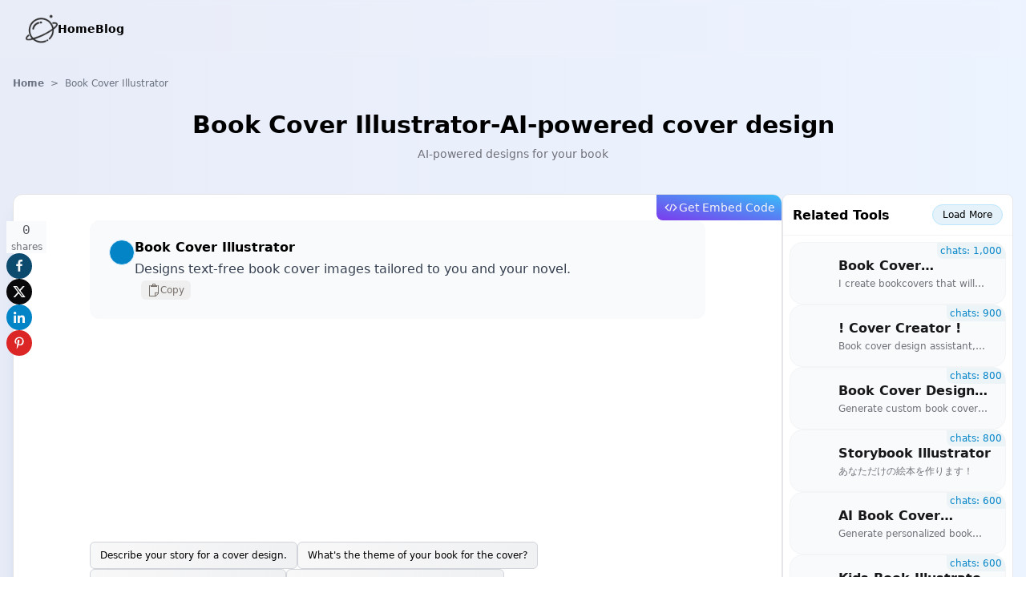

--- FILE ---
content_type: text/html; charset=utf-8
request_url: https://theee.ai/tools/Book-Cover-Illustrator-2OToA5hlys
body_size: 24925
content:
<!DOCTYPE html><html class="h-full scroll-smooth antialiased [font-feature-settings:&#x27;ss01&#x27;]" lang="en"><head><meta charSet="utf-8"/><meta name="viewport" content="width=device-width"/><title>Book Cover Illustrator-Free AI-powered cover design</title><meta name="description" content="Book Cover Illustrator offers free, AI-powered cover designs tailored to your book&#x27;s blurb, genre, and target audience. Create stunning, professional-quality covers effortlessly."/><link rel="canonical" href="https://theee.ai/tools/Book-Cover-Illustrator-2OToA5hlys"/><meta name="twitter:card" content="summary_large_image"/><meta name="twitter:site" content="@home"/><meta property="og:url" content="https://theee.ai/tools/Book-Cover-Illustrator-2OToA5hlys"/><meta property="og:title" content="Book Cover Illustrator-Free AI-powered cover design"/><meta property="og:description" content="Book Cover Illustrator offers free, AI-powered cover designs tailored to your book&#x27;s blurb, genre, and target audience. Create stunning, professional-quality covers effortlessly."/><script type="application/ld+json">{"@context":"https://schema.org","@type":"Organization","url":"https://theee.ai","logo":"https://theee.ai/logo.jpg","name":"theee.ai","contactPoint":[{"@type":"ContactPoint","email":"support@theee.ai","contactType":"Technical support"}]}</script><script type="application/ld+json">{"@context":"https://schema.org","@type":"SoftwareApplication","applicationCategory":"","operatingSystem":"All","name":"Book Cover Illustrator-Free AI-powered cover design","description":"Book Cover Illustrator offers free, AI-powered cover designs tailored to your book's blurb, genre, and target audience. Create stunning, professional-quality covers effortlessly.","headline":"Book Cover Illustrator-Free AI-powered cover design","offers":{"@type":"Offer","price":"0","priceCurrency":"USD"},"aggregateRating":{"@type":"AggregateRating","worstRating":"1","bestRating":"5","ratingValue":4.7,"reviewCount":482}}</script><script type="application/ld+json">{"@context":"https://schema.org","@type":"BreadcrumbList","itemListElement":[{"@type":"ListItem","position":1,"item":{"@id":"https://theee.ai","name":"Home"}},{"@type":"ListItem","position":2,"item":{"@id":"https://theee.ai/tools/Book-Cover-Illustrator-2OToA5hlys","name":"Book Cover Illustrator-Free AI-powered cover design"}}]}</script><script type="application/ld+json">{"@context":"https://schema.org","@type":"FAQPage","mainEntity":[{"@type":"Question","name":"What information do I need to provide for the AI to generate a cover?","acceptedAnswer":{"@type":"Answer","text":"You need to provide the book's blurb, author bio, target audience, and details about the book's theme and genre. This helps the AI create a cover that accurately represents your book."}},{"@type":"Question","name":"Can I make adjustments to the generated cover?","acceptedAnswer":{"@type":"Answer","text":"Yes, you can review the initial design and request adjustments to ensure the final cover meets your expectations."}},{"@type":"Question","name":"Is there a cost to use Book Cover Illustrator?","acceptedAnswer":{"@type":"Answer","text":"You can start with a free trial on aichatonline.org without needing to log in or subscribe to ChatGPT Plus. Additional features or extended use might require a subscription."}},{"@type":"Question","name":"How long does it take to generate a cover?","acceptedAnswer":{"@type":"Answer","text":"The initial cover design is generated within minutes. The entire process, including any revisions, typically takes a short amount of time depending on the complexity of your feedback."}},{"@type":"Question","name":"Can I use the generated cover for commercial purposes?","acceptedAnswer":{"@type":"Answer","text":"Yes, the covers created by Book Cover Illustrator can be used for commercial purposes, including publishing your book."}}]}</script><meta name="next-head-count" content="15"/><meta name="viewport" content="width=device-width, initial-scale=1.0, user-scalable=no"/><link rel="preconnect" href="https://fonts.googleapis.com"/><link rel="preconnect" href="https://fonts.gstatic.com" crossorigin="anonymous"/><script defer="" data-domain="theee.ai" src="https://stats.theee.ai/js/script.js"></script><script>
    (function(c,l,a,r,i,t,y){
        c[a]=c[a]||function(){(c[a].q=c[a].q||[]).push(arguments)};
        t=l.createElement(r);t.async=1;t.src="https://www.clarity.ms/tag/"+i;
        y=l.getElementsByTagName(r)[0];y.parentNode.insertBefore(t,y);
    })(window, document, "clarity", "script", "p8npyuc9u3");
</script><meta name="next-font-preconnect"/><link rel="preload" href="/_next/static/css/b448558bcec15617.css" as="style"/><link rel="stylesheet" href="/_next/static/css/b448558bcec15617.css" data-n-g=""/><link rel="preload" href="/_next/static/css/c29f0e277aae9f18.css" as="style"/><link rel="stylesheet" href="/_next/static/css/c29f0e277aae9f18.css" data-n-p=""/><noscript data-n-css=""></noscript><link rel="preload" href="/_next/static/chunks/webpack-7f92efd8cc7a158c.js" as="script"/><link rel="preload" href="/_next/static/chunks/framework-f8094335846c1787.js" as="script"/><link rel="preload" href="/_next/static/chunks/main-e5b69b085ef80280.js" as="script"/><link rel="preload" href="/_next/static/chunks/pages/_app-618ed7247757c61d.js" as="script"/><link rel="preload" href="/_next/static/chunks/175675d1-23b21b0e52a17c8d.js" as="script"/><link rel="preload" href="/_next/static/chunks/6084-51f2bb752b77d473.js" as="script"/><link rel="preload" href="/_next/static/chunks/2159-2ed3599e5e76a725.js" as="script"/><link rel="preload" href="/_next/static/chunks/7238-3fef85e38b4ef740.js" as="script"/><link rel="preload" href="/_next/static/chunks/3432-29f211f55cebd986.js" as="script"/><link rel="preload" href="/_next/static/chunks/8814-adfc45f7a7462b17.js" as="script"/><link rel="preload" href="/_next/static/chunks/4469-2f1a8be0fc7814a0.js" as="script"/><link rel="preload" href="/_next/static/chunks/7624-ba856cf0ebb54a44.js" as="script"/><link rel="preload" href="/_next/static/chunks/6991-fb0916b1be5bbda3.js" as="script"/><link rel="preload" href="/_next/static/chunks/6367-d32556daffd3cc5e.js" as="script"/><link rel="preload" href="/_next/static/chunks/3701-cf77d0188155dc81.js" as="script"/><link rel="preload" href="/_next/static/chunks/718-9602471445386281.js" as="script"/><link rel="preload" href="/_next/static/chunks/8647-54cba6908139b3d8.js" as="script"/><link rel="preload" href="/_next/static/chunks/pages/tools/%5Bpath%5D-6b97fa693a4442de.js" as="script"/></head><body class="text-black bg-white !pointer-events-auto"><div id="__next"><div class="min-h-screen grid grid-rows-[auto_1fr_auto]"><header class="w-full bg-white/5 backdrop-blur-sm fixed top-0 left-0 z-10 flex items-center"><nav class="w-full mx-auto px-6 py-4 lg:px-8 flex items-center justify-between" aria-label="Global"><div class="flex items-center gap-x-12"><a aria-label="Home" href="/"><img alt="theee.ai" loading="lazy" width="40" height="40" decoding="async" data-nimg="1" style="color:transparent" src="/logo.png"/></a><div class="hidden lg:flex lg:gap-x-8"><a class="text-sm leading-6 text-black font-semibold transition duration-500 hover:text-sky-600" href="/">Home</a><a class="text-sm leading-6 text-black font-semibold transition duration-500 hover:text-sky-600" href="/article">Blog</a><div class="hidden items-center gap-2 lg:flex"></div></div><div hidden="" style="position:fixed;top:1px;left:1px;width:1px;height:0;padding:0;margin:-1px;overflow:hidden;clip:rect(0, 0, 0, 0);white-space:nowrap;border-width:0;display:none"></div></div><div class="lg:pr-20 flex flex-1 items-center justify-end gap-4"><div class="w-auto mt-1 inline-flex"></div><div class="flex lg:hidden"><button type="button" class="inline-flex items-center justify-center rounded-md px-2 text-gray-700"><span class="sr-only">Open main menu</span><svg xmlns="http://www.w3.org/2000/svg" viewBox="0 0 16 16" fill="currentColor" aria-hidden="true" data-slot="icon" class="w-6 h-6"><path fill-rule="evenodd" d="M2 3.75A.75.75 0 0 1 2.75 3h10.5a.75.75 0 0 1 0 1.5H2.75A.75.75 0 0 1 2 3.75ZM2 8a.75.75 0 0 1 .75-.75h10.5a.75.75 0 0 1 0 1.5H2.75A.75.75 0 0 1 2 8Zm0 4.25a.75.75 0 0 1 .75-.75h10.5a.75.75 0 0 1 0 1.5H2.75a.75.75 0 0 1-.75-.75Z" clip-rule="evenodd"></path></svg></button></div></div></nav><div hidden="" style="position:fixed;top:1px;left:1px;width:1px;height:0;padding:0;margin:-1px;overflow:hidden;clip:rect(0, 0, 0, 0);white-space:nowrap;border-width:0;display:none"></div></header><div class="w-full"><main><div class="bg-gradient-to-r from-[#e8ecf8] to-[#ECF4FF]"><div class="mx-auto max-w-7xl px-4 pt-24 text-gray-500 text-xs overflow-hidden"><a class="font-semibold hover:underline" href="/">Home</a><span class="inline-block mx-1 pb-0.5"> &gt; </span><span>Book Cover Illustrator</span></div><section id="chatTools" class="pt-6 pb-6 md:pb-16"><div class="mx-auto max-w-7xl px-4"><div class="container relative mx-auto mb-10 text-center"><h1 class="font-bold text-2xl md:text-3xl pb-2">Book Cover Illustrator-AI-powered cover design</h1><p class="text-zinc-500 text-xs md:text-sm">AI-powered designs for your book</p></div><div class="w-full flex flex-col lg:flex-row items-start justify-between gap-4"><div class="w-full lg:flex-1 rounded-xl bg-white border border-zinc-200 shadow-xl shadow-sky-800/10 overflow-hidden grid grid-cols-1"><div class="relative h-[575px] flex-1 flex flex-col cursor-default"><div class="px-2 py-1.5 bg-gradient-to-tr from-violet-600 to-sky-400 rounded-bl-lg text-sm text-gray-100 font-medium transition duration-500 group hover:from-blue-600 hover:to-violet-600 hover:text-white cursor-pointer inline-flex items-center gap-1 absolute top-0 right-0 z-[1]"><span><svg aria-hidden="true" viewBox="0 0 1024 1024" class="w-5 fill-gray-100 transition duration-500 group-hover:fill-white" preserveAspectRatio="none"><path fill-rule="evenodd" clip-rule="evenodd" d="M547.2 307.2c6.4-16 22.4-22.4 38.4-16 16 6.4 25.6 22.4 22.4 38.4v3.2l-128 384v3.2c-6.4 16-22.4 22.4-38.4 16-16-6.4-25.6-22.4-22.4-38.4v-3.2l128-384v-3.2z m102.4-9.6c12.8-12.8 28.8-12.8 41.6-3.2l3.2 3.2 192 192 3.2 3.2c9.6 12.8 9.6 28.8 0 38.4l-3.2 3.2-192 192-3.2 3.2c-12.8 9.6-28.8 9.6-38.4 0l-3.2-3.2-3.2-3.2c-9.6-12.8-9.6-28.8 0-38.4l3.2-3.2 169.6-169.6-169.6-169.6-3.2-3.2c-9.6-12.8-9.6-28.8 3.2-41.6z"></path><path fill-rule="evenodd" clip-rule="evenodd" d="M329.6 297.6c12.8-12.8 32-12.8 44.8 0 12.8 12.8 12.8 28.8 3.2 41.6l-3.2 3.2L204.8 512l169.6 169.6c12.8 12.8 12.8 28.8 3.2 41.6l-3.2 3.2c-12.8 12.8-28.8 12.8-41.6 3.2l-3.2-3.2-192-192c-12.8-12.8-12.8-28.8-3.2-41.6l3.2-3.2 192-192z"></path></svg></span>Get Embed Code</div><div class="w-full h-full pt-8 flex flex-col relative overflow-y-auto"><div class="w-full h-full md:max-w-3xl mx-auto"><div class="w-full"><div class="w-full p-4 md:p-6 flex rounded-xl bg-gray-50"><div class="w-full flex flex-row items-start gap-2 md:gap-4"><div class="w-8 h-8 rounded-full overflow-hidden flex items-center justify-center font-bold text-white text-base border border-sky-100 bg-sky-600 aspect-square place-items-center overflow-hidden"><img alt="" loading="lazy" width="24" height="24" decoding="async" data-nimg="1" class="w-full h-full object-cover" style="color:transparent" src="https://files.oaiusercontent.com/file-Xj2xWdzbFGzeDu2r15yBjmiM?se=2123-12-27T03%3A26%3A57Z&amp;sp=r&amp;sv=2021-08-06&amp;sr=b&amp;rscc=max-age%3D1209600%2C%20immutable&amp;rscd=attachment%3B%20filename%3Deye%2520book.png&amp;sig=sMLTSlmfwaiJJWmA08%2B5DRXmAwNU1nIYZXPthuaW%2Bjg%3D"/></div><div class="w-[90%] md:w-auto md:max-w-[90%] inline-flex flex-col items-start gap-y-3"><div class="w-full flex flex-col items-start"><div class="w-full mb-1 font-semibold">Book Cover Illustrator</div><div class="contents w-full break-words flex items-center"><div class="markdown prose w-full"></div></div></div><div class="flex items-center gap-3"><span class="p-1 py-0.5 text-stone-400 text-xs"></span><button class="px-2 py-1 rounded-md text-xs text-stone-500 flex flex-row gap-1 items-center transition-all duration-300 group hover:text-emerald-600 hover:bg-gray-100"><span><svg aria-hidden="true" viewBox="0 0 1024 1024" class="w-4 fill-stone-500 transition-all duration-300 group-hover:fill-emerald-600" preserveAspectRatio="none"><path fill-rule="evenodd" clip-rule="evenodd" d="M864 128l-64 0 0 64 32 0 0 512L576 704l0 256L192 960 192 192l32 0L224 128 160 128c-17.6 0-32 14.4-32 32l0 832c0 17.6 14.4 32 32 32l504 0 232-232L896 160C896 142.4 881.6 128 864 128zM640 960l0-192 192 0L640 960zM768 128l-128 0L640 64c0-35.2-28.8-64-64-64l-128 0c-35.2 0-64 28.8-64 64l0 64-128 0 0 128 512 0L768 128zM576 128l-128 0L448 64.128c0.032-0.032 0.064-0.064 0.128-0.128l127.776 0c0.032 0.032 0.096 0.064 0.128 0.128L576 128z"></path></svg></span>Copy</button></div></div></div></div></div></div></div><div class="w-full px-2 py-2 md:pb-4 flex flex-col sticky bottom-0 left-0"><div class="max-w-3xl w-full mx-auto mb-2 text-xs flex flex-wrap items-start gap-2"><p class="py-2 px-3 rounded-md border border-gray-300 bg-gradient-to-r from-gray-500/5 to-gray-500/10 hover:bg-gradient-to-l flex flex-col items-start cursor-pointer">Describe your story for a cover design.</p><p class="py-2 px-3 rounded-md border border-gray-300 bg-gradient-to-r from-gray-500/5 to-gray-500/10 hover:bg-gradient-to-l flex flex-col items-start cursor-pointer">What&#x27;s the theme of your book for the cover?</p><p class="py-2 px-3 rounded-md border border-gray-300 bg-gradient-to-r from-gray-500/5 to-gray-500/10 hover:bg-gradient-to-l flex flex-col items-start cursor-pointer">Who is your book&#x27;s target audience?</p><p class="py-2 px-3 rounded-md border border-gray-300 bg-gradient-to-r from-gray-500/5 to-gray-500/10 hover:bg-gradient-to-l flex flex-col items-start cursor-pointer">Share the author&#x27;s bio for a fitting cover.</p></div><div data-ignore-for-autoscroll="true" class="max-w-3xl w-full mx-auto"><div class="relative px-2 md:px-1"><fieldset class="relative bg-white flex flex-col gap-2 px-4 py-2 border border-gray-300 rounded-2xl shadow shadow-slate-200"><div class="flex items-end flex-grow gap-x-2"><button data-state="closed"><label data-state="closed" class="group relative inline-flex items-center justify-center gap-1 p-2 text-white aspect-square rounded font-bold md:font-medium bg-gray-100 transition duration-500 hover:bg-sky-100 cursor-pointer transition-colors disabled:opacity-50 disabled:pointer-events-none disabled:bg-ant-secondary-h"><input type="file" multiple="" accept="image/jpeg, image/png, image/jpg, image/webp, application/pdf, application/vnd.openxmlformats-officedocument.wordprocessingml.document, text/plain, text/csv, application/vnd.openxmlformats-officedocument.spreadsheetml.sheet" class="opacity-0 absolute inset-0 rounded-lg -z-10 overflow-hidden"/><span><svg aria-hidden="true" viewBox="0 0 1024 1024" class="w-4 h-4 fill-slate-500 transition duration-500 group-hover:fill-sky-600" preserveAspectRatio="none"><path fill-rule="evenodd" clip-rule="evenodd" d="M512.727 163.857L127.312 694.481C74.097 767.745 90.35 870.275 163.614 923.49c73.264 53.215 175.795 36.962 229.009-36.302l385.415-530.623c31.929-43.958 22.177-105.477-21.781-137.406-43.958-31.929-105.477-22.177-137.406 21.781L233.437 771.564c-10.643 14.653-7.392 35.159 7.26 45.802 14.653 10.643 35.159 7.392 45.802-7.26l385.415-530.623c10.643-14.653 31.149-17.903 45.802-7.26 14.653 10.643 17.903 31.149 7.26 45.802L339.561 848.647c-31.929 43.958-93.447 53.71-137.406 21.781-43.958-31.929-53.71-93.447-21.781-137.406l385.415-530.623c53.215-73.264 155.746-89.517 229.009-36.302 73.264 53.215 89.517 155.746 36.302 229.009L484.227 872.667c-10.643 14.653-7.392 35.159 7.26 45.802 14.653 10.643 35.159 7.392 45.802-7.26l346.874-477.561c74.5-102.569 51.746-246.113-50.823-320.613-102.569-74.501-246.112-51.747-320.613 50.822z"></path></svg></span></label></button><div class="flex items-end flex-grow gap-x-2"><div class="w-full flex flex-col"><textarea placeholder="Send a Smessage" class="w-full py-1.5 pr-1 h-8 min-h-8 max-h-80 bg-transparent text-sm outline-none resize-none overflow-y-auto"></textarea></div><div class="grid grid-flow-col items-center"><button aria-label="Send Message" class="relative inline-flex items-center justify-center gap-1 p-2 text-white aspect-square rounded-xl font-bold md:font-medium bg-sky-400 hover:bg-sky-600 cursor-pointer transition-colors disabled:opacity-50 disabled:pointer-events-none disabled:bg-ant-secondary-h"><span><svg aria-hidden="true" viewBox="0 0 1024 1024" class="w-4 h-4 fill-white" preserveAspectRatio="none"><path fill-rule="evenodd" clip-rule="evenodd" d="M931.392 11.264L45.12 530.688c-28.736 16.896-43.52 39.424-45.12 61.248v8.128c2.048 26.112 23.04 49.984 61.632 60.416l171.968 46.592a34.304 34.304 0 0 0 41.28-25.536 35.584 35.584 0 0 0-23.808-43.136L79.68 592l873.408-511.872-95.232 703.488c-1.408 10.432-9.152 15.68-18.752 12.992l-365.632-100.288 296.32-305.856a36.416 36.416 0 0 0 0-50.24 33.728 33.728 0 0 0-48.704 0l-324.8 335.36a110.72 110.72 0 0 0-7.872 9.088 35.52 35.52 0 0 0-16.128 30.784 104 104 0 0 0-5.248 32.64v206.4c0 49.664 53.568 79.168 93.568 51.712l166.272-114.368c10.24-6.976 16-19.136 15.232-31.872a35.712 35.712 0 0 0-19.2-29.504 33.28 33.28 0 0 0-34.24 2.304L435.84 937.856v-178.432l385.472 105.6c49.6 13.632 97.472-19.072 104.576-71.808l97.152-717.568c8.448-60.48-40-94.72-91.648-64.384z"></path></svg></span></button></div></div></div></fieldset></div></div></div></div></div><div class="w-full lg:w-72 rounded-lg bg-white border border-gray-200"><div class="w-full p-3 border-b border-gray-100 flex items-center justify-between"><h3 class="font-semibold">Related Tools</h3><a class="px-3 py-1 text-xs text-zine-600 bg-sky-600/10 border border-sky-200 rounded-full transition duration-500 hover:bg-sky-600 hover:text-white" href="/">Load More</a></div><div class="w-full p-2 flex flex-col items-start gap-2"><a lang="en" class="w-full group relative gap-3 rounded-2xl overflow-hidden bg-gray-50 transition duration-500 hover:bg-sky-50 border border-gray-100 hover:border-sky-200 px-3 py-3.5" href="/tools/Book-Cover-Generator-2OToJNNwGG"><div class="w-full flex items-center justify-start gap-2"><img alt="" loading="lazy" width="80" height="80" decoding="async" data-nimg="1" class="w-12 h-12 shrink-0 overflow-hidden bg-base object-cover rounded-full bc-avatar" style="color:transparent" src="https://files.oaiusercontent.com/file-pSxOJLriix9I4tcSdwgJr2Fi?se=2123-12-18T01%3A40%3A22Z&amp;sp=r&amp;sv=2021-08-06&amp;sr=b&amp;rscc=max-age%3D1209600%2C%20immutable&amp;rscd=attachment%3B%20filename%3DPublishing%2520Hackers%2520logo%2520-%2520Black-cutout.png&amp;sig=et/9rcBT25Zf4DtDcVef5JEZF8cjDLVUB5AtIQIPfIQ%3D"/><div class="w-full flex flex-col items-start"><h3 class="line-clamp-1 text-zinc-900 transition group-hover:text-sky-600 text-base font-semibold">Book Cover Generator</h3><p class="mt-0.5 text-zinc-500 text-xs line-clamp-1">I create bookcovers that will attract your ideal reader</p></div></div><span class="px-1 py-0.5 bg-sky-600/5 text-sky-600 text-xs rounded-bl-lg absolute top-0 right-0">chats: <!-- -->1,000</span></a><a lang="en" class="w-full group relative gap-3 rounded-2xl overflow-hidden bg-gray-50 transition duration-500 hover:bg-sky-50 border border-gray-100 hover:border-sky-200 px-3 py-3.5" href="/tools/-Cover-Creator--ZxX6VEMY"><div class="w-full flex items-center justify-start gap-2"><img alt="" loading="lazy" width="80" height="80" decoding="async" data-nimg="1" class="w-12 h-12 shrink-0 overflow-hidden bg-base object-cover rounded-full bc-avatar" style="color:transparent" src="https://files.oaiusercontent.com/file-mhLBHPtHRl3lnoWnYZt5pfjI?se=2123-11-04T01%3A28%3A36Z&amp;sp=r&amp;sv=2021-08-06&amp;sr=b&amp;rscc=max-age%3D31536000%2C%20immutable&amp;rscd=attachment%3B%20filename%3D85ea4dfb-fc4f-4c4f-a3d4-0ef11a94ac1f.png&amp;sig=F0ARslW40eO7hZJhLpVfCFFq6k92sOKDQgVnW9noUok%3D"/><div class="w-full flex flex-col items-start"><h3 class="line-clamp-1 text-zinc-900 transition group-hover:text-sky-600 text-base font-semibold">! Cover Creator !</h3><p class="mt-0.5 text-zinc-500 text-xs line-clamp-1">Book cover design assistant, creative and professional, focused on personalized solutions.</p></div></div><span class="px-1 py-0.5 bg-sky-600/5 text-sky-600 text-xs rounded-bl-lg absolute top-0 right-0">chats: <!-- -->900</span></a><a lang="en" class="w-full group relative gap-3 rounded-2xl overflow-hidden bg-gray-50 transition duration-500 hover:bg-sky-50 border border-gray-100 hover:border-sky-200 px-3 py-3.5" href="/tools/book-cover-design-image-generator-2OToJQngBj"><div class="w-full flex items-center justify-start gap-2"><img alt="" loading="lazy" width="80" height="80" decoding="async" data-nimg="1" class="w-12 h-12 shrink-0 overflow-hidden bg-base object-cover rounded-full bc-avatar" style="color:transparent" src="https://files.oaiusercontent.com/file-MUtyom6gldHQLcKOQCIMycXj?se=2123-12-17T09%3A41%3A00Z&amp;sp=r&amp;sv=2021-08-06&amp;sr=b&amp;rscc=max-age%3D1209600%2C%20immutable&amp;rscd=attachment%3B%20filename%3Dimage_1704832934335_l5964pnyz3_200x200.png&amp;sig=OFkii7udKHbCzqOO6sIFybuLX1CH630mBxG2mNadz0c%3D"/><div class="w-full flex flex-col items-start"><h3 class="line-clamp-1 text-zinc-900 transition group-hover:text-sky-600 text-base font-semibold">Book Cover Design Image Generator</h3><p class="mt-0.5 text-zinc-500 text-xs line-clamp-1">Generate custom book cover designs tailored to your book&#x27;s theme, genre, and story.</p></div></div><span class="px-1 py-0.5 bg-sky-600/5 text-sky-600 text-xs rounded-bl-lg absolute top-0 right-0">chats: <!-- -->800</span></a><a lang="en" class="w-full group relative gap-3 rounded-2xl overflow-hidden bg-gray-50 transition duration-500 hover:bg-sky-50 border border-gray-100 hover:border-sky-200 px-3 py-3.5" href="/tools/storybook-illustrator-ZxX0oQkO"><div class="w-full flex items-center justify-start gap-2"><img alt="" loading="lazy" width="80" height="80" decoding="async" data-nimg="1" class="w-12 h-12 shrink-0 overflow-hidden bg-base object-cover rounded-full bc-avatar" style="color:transparent" src="https://files.oaiusercontent.com/file-jMCtRIAuLvimhGNkO12SOqzU?se=2123-10-18T09%3A50%3A19Z&amp;sp=r&amp;sv=2021-08-06&amp;sr=b&amp;rscc=max-age%3D31536000%2C%20immutable&amp;rscd=attachment%3B%20filename%3D929c0cac-4500-453e-8593-498bc08b033d.png&amp;sig=ACSe/PsI6wrc8Kh27b/kQ4IXXo6QR3SPdESY0BKRm8E%3D"/><div class="w-full flex flex-col items-start"><h3 class="line-clamp-1 text-zinc-900 transition group-hover:text-sky-600 text-base font-semibold">Storybook Illustrator</h3><p class="mt-0.5 text-zinc-500 text-xs line-clamp-1">あなただけの絵本を作ります！</p></div></div><span class="px-1 py-0.5 bg-sky-600/5 text-sky-600 text-xs rounded-bl-lg absolute top-0 right-0">chats: <!-- -->800</span></a><a lang="en" class="w-full group relative gap-3 rounded-2xl overflow-hidden bg-gray-50 transition duration-500 hover:bg-sky-50 border border-gray-100 hover:border-sky-200 px-3 py-3.5" href="/tools/ai-book-cover-generator-ZxX35UyG"><div class="w-full flex items-center justify-start gap-2"><img alt="" loading="lazy" width="80" height="80" decoding="async" data-nimg="1" class="w-12 h-12 shrink-0 overflow-hidden bg-base object-cover rounded-full bc-avatar" style="color:transparent" src="https://files.oaiusercontent.com/file-AqYoS2DlaRcIVZZH6pc6Liy1?se=2123-10-16T06%3A26%3A49Z&amp;sp=r&amp;sv=2021-08-06&amp;sr=b&amp;rscc=max-age%3D31536000%2C%20immutable&amp;rscd=attachment%3B%20filename%3Daibookcovergenerator%2520%25281%2529.png&amp;sig=QCV%2BN3urzczP3tjAePi6zW6eY1ZtqJzFjwRVCt7ZbKA%3D"/><div class="w-full flex flex-col items-start"><h3 class="line-clamp-1 text-zinc-900 transition group-hover:text-sky-600 text-base font-semibold">AI Book Cover Generator</h3><p class="mt-0.5 text-zinc-500 text-xs line-clamp-1">Generate personalized book covers</p></div></div><span class="px-1 py-0.5 bg-sky-600/5 text-sky-600 text-xs rounded-bl-lg absolute top-0 right-0">chats: <!-- -->600</span></a><a lang="en" class="w-full group relative gap-3 rounded-2xl overflow-hidden bg-gray-50 transition duration-500 hover:bg-sky-50 border border-gray-100 hover:border-sky-200 px-3 py-3.5" href="/tools/kids-book-illustrator-annabelle-2OToEoeuc4"><div class="w-full flex items-center justify-start gap-2"><img alt="" loading="lazy" width="80" height="80" decoding="async" data-nimg="1" class="w-12 h-12 shrink-0 overflow-hidden bg-base object-cover rounded-full bc-avatar" style="color:transparent" src="https://files.oaiusercontent.com/file-fxu1us3X3DxT3eN38atBxwDe?se=2123-11-02T01%3A48%3A00Z&amp;sp=r&amp;sv=2021-08-06&amp;sr=b&amp;rscc=max-age%3D31536000%2C%20immutable&amp;rscd=attachment%3B%20filename%3D4911c2fb-1a79-4d62-9b26-631dfd391359.png&amp;sig=WV9KGjjLtg0bzUxaUCCDJ/LzYAOIecRy732HLW5kykg%3D"/><div class="w-full flex flex-col items-start"><h3 class="line-clamp-1 text-zinc-900 transition group-hover:text-sky-600 text-base font-semibold">Kids Book Illustrator Annabelle</h3><p class="mt-0.5 text-zinc-500 text-xs line-clamp-1">I&#x27;ll create stunning illustrations for your kids book!</p></div></div><span class="px-1 py-0.5 bg-sky-600/5 text-sky-600 text-xs rounded-bl-lg absolute top-0 right-0">chats: <!-- -->600</span></a></div></div></div><div class="w-full mt-4 flex items-center justify-between"><div class="w-full flex items-center"><div class="font-bold text-sm mr-2 mt-1">Rate this tool</div><div class="react-rater"><div><div class="react-rater-star is-active">★</div></div><div><div class="react-rater-star is-active">★</div></div><div><div class="react-rater-star is-active">★</div></div><div><div class="react-rater-star is-active">★</div></div><div><div class="react-rater-star is-active">★</div></div></div><p class="ml-2 mt-1 text-xs line-clamp-1 text-zinc-500">20.0<!-- --> / 5 (<!-- -->200<!-- --> votes)</p></div></div><div style="display:none" class="w-full h-full p-4 bg-white/5 backdrop-blur-sm fixed top-0 left-0 z-50 flex items-center justify-center"><div class="w-full md:w-auto p-6 lg:p-10 rounded-md flex flex-col items-center justify-center relative"><div class="w-full flex flex-col items-center gap-4"><span class="text-lg text-zinc-600 font-bold">Please Verify</span><div id="cf-turnstile" style="width:300px;height:65px"></div></div></div></div></div><div class="hidden md:inline-block fixed top-1/2 left-0 -translate-y-1/2 z-10"><div class="flex flex-col items-center justify-center"><div class="ml-2 flex flex-col gap-2"><div class="w-[50px] bg-gray-50 inline-flex flex-col items-center justify-center"><span class="text-base text-zinc-600 font-mono font-medium">0</span><span class="text-xs text-zinc-500">shares</span></div><a target="_blank" class="share-link w-8 h-8 p-1.5 rounded-full text-zinc-50 text-xs bg-sky-900 transition-all duration-300 hover:w-auto flex items-center justify-center gap-2" href="https://www.facebook.com/sharer.php?u=https://theee.ai//tools/Book-Cover-Illustrator-2OToA5hlys"><span><svg aria-hidden="true" viewBox="0 0 1024 1024" class="w-4 object-cover fill-zinc-50" preserveAspectRatio="none"><path fill-rule="evenodd" clip-rule="evenodd" d="M767.428571 6.857143v150.857143H677.714286q-49.142857 0-66.285715 20.571428t-17.142857 61.714286v108h167.428572l-22.285715 169.142857H594.285714v433.714286H419.428571V517.142857H273.714286V348h145.714285V223.428571q0-106.285714 59.428572-164.857142T637.142857 0q84 0 130.285714 6.857143z"></path></svg></span><span class="num-span pr-1">0</span></a><a target="_blank" class="share-link w-8 h-8 p-1.5 rounded-full text-zinc-50 text-xs bg-zinc-950 hover:w-auto flex items-center justify-center gap-2" href="https://twitter.com/intent/tweet?url=https://theee.ai//tools/Book-Cover-Illustrator-2OToA5hlys"><span><svg aria-hidden="true" viewBox="0 0 1024 1024" class="w-4 object-cover fill-zinc-50" preserveAspectRatio="none"><path fill-rule="evenodd" clip-rule="evenodd" d="M463.58831408 644.0429037c-21.48124445 24.53959111-42.56199111 48.61800297-63.64273778 72.69641482-62.9266963 71.89541925-125.86552889 143.79083852-188.79222519 215.69839407-5.59483259 6.39582815-11.09257482 12.86447408-16.83304296 19.12680296-1.16508445 1.27431111-3.20398222 2.46366815-4.85451852 2.47580445-48.38741333 0.13349925-96.77482667 0.10922667-145.16224 0.08495408-0.55826963 0-1.11653925-0.15777185-2.43939555-0.3519526 117.37012148-134.15461925 234.35188148-267.84805925 351.43073184-401.67499851-123.62031408-161.66760297-247.01003852-323.04393482-371.10366814-485.33048889h5.75260444c99.9545363 0 199.92120889 0.0121363 299.87574519-0.07281778 3.53166222 0 5.75260445 1.00731259 7.92500148 3.87147852 69.46816 91.94458075 139.02127408 183.8163437 208.56225186 275.68810666 0.89808592 1.18935703 1.84471703 2.35444148 3.05834666 3.88361482 6.45650963-7.34245925 12.75524741-14.46646518 19.01757629-21.6390163 75.18435555-85.96138667 150.38084741-171.92277333 225.49238519-257.94484148 2.40298667-2.75493925 4.80597333-3.89575111 8.5075437-3.88361482 46.56696889 0.13349925 93.13393778 0.08495408 139.70090666 0.08495408h5.67978667L616.97896297 442.65320297c128.7661037 170.26010075 257.43511703 340.41097482 386.80803555 511.4842074h-6.22592c-96.92046222 0-193.85306075-0.02427259-290.77352297 0.09709038-4.18702222 0-6.79632592-1.11653925-9.39349333-4.52683853-76.55575703-100.2579437-153.22074075-200.41879703-229.87358814-300.59178667-1.20149333-1.55344592-2.40298667-3.09475555-3.93216-5.07297185z m362.15921777 219.97037038c-2.14812445-2.87630222-3.49525333-4.68461037-4.84238222-6.48078223-88.04882963-116.44776297-176.09765925-232.90766222-264.14648888-349.35542518-88.7891437-117.41866667-177.5904237-234.82519703-266.30674964-352.29240889-2.12385185-2.81562075-4.28411259-3.96856889-7.86432-3.9564326-26.54208 0.15777185-53.08416 0.08495408-79.62624 0.09709037-1.40781037 0-2.81562075 0.14563555-4.9030637 0.25486223 1.73549037 2.29376 2.98552889 3.96856889 4.25984 5.63124147 28.01057185 36.60306963 56.0211437 73.20613925 84.01957926 109.8092089C437.53168592 465.32380445 588.70139259 662.90270815 739.81041778 860.54229333c1.9539437 2.56075852 3.95643259 3.55593482 7.17255111 3.54379852 24.41822815-0.13349925 48.8364563-0.07281778 73.25468444-0.07281777h5.50987852z"></path></svg></span><span class="num-span pr-1">0</span></a><a target="_blank" class="share-link w-8 h-8 p-1.5 rounded-full text-zinc-50 text-xs bg-sky-600 hover:w-auto flex items-center justify-center gap-2" href="https://www.linkedin.com/sharing/share-offsite/?url=https://theee.ai//tools/Book-Cover-Illustrator-2OToA5hlys"><span><svg aria-hidden="true" viewBox="0 0 1024 1024" class="w-4 object-cover fill-zinc-50" preserveAspectRatio="none"><path fill-rule="evenodd" clip-rule="evenodd" d="M76.43 361.726h185.949v597.36H76.429v-597.36zM169.46 64.76c59.45 0 107.652 48.27 107.652 107.624 0 59.416-48.202 107.679-107.651 107.679-59.662 0-107.772-48.263-107.772-107.679C61.688 113.03 109.798 64.76 169.461 64.76M378.943 361.726h178.074v81.644h2.526c24.76-47.003 85.404-96.498 175.787-96.498 187.963 0 222.73 123.667 222.73 284.553v327.66h-185.6V668.653c0-69.336-1.374-158.46-96.56-158.46-96.684 0-111.423 75.456-111.423 153.333v295.56H378.943v-597.36z"></path></svg></span><span class="num-span pr-1">0</span></a><a target="_blank" class="share-link w-8 h-8 p-1.5 rounded-full text-zinc-50 text-xs bg-red-600 hover:w-auto flex items-center justify-center gap-2" href="https://pinterest.com/pin/create/button/?url=https://theee.ai//tools/Book-Cover-Illustrator-2OToA5hlys"><span><svg aria-hidden="true" viewBox="0 0 256 256" class="w-4 object-cover fill-zinc-50" preserveAspectRatio="none"><path fill-rule="evenodd" clip-rule="evenodd" d="M119.1,10.5c-11.7,1.1-25.6,5-35.7,10C58.5,32.9,41.7,58,37.4,89.3c-3.2,23,3.2,39.9,19.3,51.4c5.1,3.6,11.5,7.1,12.9,7.1c0.7,0,4.3-19.4,4.3-22.8c0-0.8-1.2-2.8-2.6-4.5c-1.5-1.7-3.7-5.1-4.8-7.6c-1.9-4.1-2.2-5.6-2.2-14.1c0.1-10.3,1.5-16.9,6.3-28.9c11.1-27.8,38-43.1,66.9-38c4.1,0.7,11,2.4,15.4,3.8c17,5.6,26.8,12.4,31.5,21.8c4.3,8.9,5.3,15,5.3,32.6c0,14.8-0.2,16.3-2.2,23.1c-5,16.2-14.8,29.9-27.7,38.4c-14.8,9.8-26.1,7.8-35.7-6.4l-3.4-5.1l3.7-14.6c9.3-36.7,10.7-45.8,8.4-53.5c-3-10-14.9-13-27.3-6.7c-7.2,3.6-11.8,11.5-13.2,22.3c-0.7,6-0.5,10.7,1.3,24.6c0.3,2.7-0.7,10-4.2,27c-6.6,33.3-8.7,46.6-9.6,60.2c-0.4,6.6-1.6,19.7-2.5,28.9c-1,9.3-1.7,17.3-1.5,17.8c0.3,0.9,14-17.2,20.3-26.7c4.7-7.2,7.7-15.4,14.4-39.4l4.7-17l2.7,3.7c3.1,4.3,8.8,8.2,14.6,10c13.3,4,38.8-1.7,54.6-12c7.8-5.1,16.2-14,20.3-21.3c6.5-11.5,12.2-33.9,12.1-47.7c0-31.1-19-63-45.6-76.3C158.9,11.7,139.6,8.7,119.1,10.5z"></path></svg></span><span class="num-span pr-1">0</span></a></div></div></div></section></div><section class="py-6 md:py-10"><div class="mx-auto max-w-7xl px-4"><div class="mx-auto"><h2 class="text-2xl md:text-3xl font-semibold">Introduction to Book Cover Illustrator</h2><p class="w-full mt-6 text-lg text-zinc-700 whitespace-pre-line">Book Cover Illustrator is a specialized tool designed to create visually captivating and professionally crafted cover images for books. This tool focuses on generating straight-on cover designs without any text, ensuring a clear and direct representation suitable for various book genres. By translating the essence of a story&#x27;s blurb, author bio, and target audience into compelling artwork, Book Cover Illustrator helps authors and publishers bring their book covers to life. For instance, an author writing a fantasy novel can use this tool to create a cover that captures the magical elements and adventurous spirit of their story, making it attractive to potential readers.</p></div></div></section><section class="relative py-6 md:py-10 overflow-hidden"><img alt="" loading="lazy" width="2347" height="1244" decoding="async" data-nimg="1" class="absolute left-1/2 top-1/2 max-w-none -translate-x-1/2 -translate-y-1/2" style="color:transparent" src="/_next/static/media/background-point.e184483e.svg"/><div class="mx-auto max-w-7xl px-4 relative"><div class="mx-auto"><h2 class="text-2xl md:text-3xl font-semibold">Main Functions of Book Cover Illustrator</h2></div><ul role="list" class="w-full mt-10 grid grid-cols-1 gap-4"><li class="flex flex-col gap-y-2 p-6 rounded-lg bg-sky-800/5 border-l-4 border-sky-500 overflow-hidden"><h3 class="text-xl font-semibold tracking-tight text-zinc-800">Blurb-Based Design</h3><div class="w-full mt-4 flex flex-col items-start gap-4"><div class="w-full"><p class="w-full text-md text-sky-800 font-medium font-mono flex items-center gap-1"><img alt="Example" loading="lazy" width="22" height="22" decoding="async" data-nimg="1" style="color:transparent" src="/_next/static/media/icon-example.9ff8523e.svg"/> Example</p><p class="w-full mt-2 pl-7 text-base text-zinc-700 whitespace-pre-line">For a mystery thriller involving a detective unraveling a complex case, the tool can create a dark, suspenseful cover with shadowy figures and a cityscape backdrop.</p></div><div class="w-full"><p class="w-full text-md text-sky-800 font-medium font-mono flex items-center gap-1"><img alt="Example" loading="lazy" width="22" height="22" decoding="async" data-nimg="1" style="color:transparent" src="/_next/static/media/icon-example.9ff8523e.svg"/> Scenario</p><p class="w-full mt-2 pl-7 text-base text-zinc-700 whitespace-pre-line">An author submits their blurb about a detective&#x27;s pursuit of a serial killer. The tool generates a cover with elements like a foggy city, a detective in a trench coat, and subtle hints of danger, visually representing the book&#x27;s tense atmosphere.</p></div></div></li><li class="flex flex-col gap-y-2 p-6 rounded-lg bg-sky-800/5 border-l-4 border-sky-500 overflow-hidden"><h3 class="text-xl font-semibold tracking-tight text-zinc-800">Author Bio Integration</h3><div class="w-full mt-4 flex flex-col items-start gap-4"><div class="w-full"><p class="w-full text-md text-sky-800 font-medium font-mono flex items-center gap-1"><img alt="Example" loading="lazy" width="22" height="22" decoding="async" data-nimg="1" style="color:transparent" src="/_next/static/media/icon-example.9ff8523e.svg"/> Example</p><p class="w-full mt-2 pl-7 text-base text-zinc-700 whitespace-pre-line">A renowned children&#x27;s book author known for whimsical tales can have a cover designed with playful and colorful illustrations reflecting their signature style.</p></div><div class="w-full"><p class="w-full text-md text-sky-800 font-medium font-mono flex items-center gap-1"><img alt="Example" loading="lazy" width="22" height="22" decoding="async" data-nimg="1" style="color:transparent" src="/_next/static/media/icon-example.9ff8523e.svg"/> Scenario</p><p class="w-full mt-2 pl-7 text-base text-zinc-700 whitespace-pre-line">A children&#x27;s book author provides their bio emphasizing their whimsical storytelling. The tool creates a cover with bright, cheerful colors and fantastical creatures, aligning with the author&#x27;s established brand and appealing to young readers.</p></div></div></li><li class="flex flex-col gap-y-2 p-6 rounded-lg bg-sky-800/5 border-l-4 border-sky-500 overflow-hidden"><h3 class="text-xl font-semibold tracking-tight text-zinc-800">Target Audience Customization</h3><div class="w-full mt-4 flex flex-col items-start gap-4"><div class="w-full"><p class="w-full text-md text-sky-800 font-medium font-mono flex items-center gap-1"><img alt="Example" loading="lazy" width="22" height="22" decoding="async" data-nimg="1" style="color:transparent" src="/_next/static/media/icon-example.9ff8523e.svg"/> Example</p><p class="w-full mt-2 pl-7 text-base text-zinc-700 whitespace-pre-line">For a romance novel aimed at young adults, the tool can create a cover with vibrant, romantic imagery that appeals to the intended demographic.</p></div><div class="w-full"><p class="w-full text-md text-sky-800 font-medium font-mono flex items-center gap-1"><img alt="Example" loading="lazy" width="22" height="22" decoding="async" data-nimg="1" style="color:transparent" src="/_next/static/media/icon-example.9ff8523e.svg"/> Scenario</p><p class="w-full mt-2 pl-7 text-base text-zinc-700 whitespace-pre-line">An author targeting young adult readers with a romantic storyline inputs details about their audience. The tool generates a cover featuring a young couple in a picturesque setting, using colors and imagery that resonate with young adult tastes.</p></div></div></li></ul></div></section><section class="relative py-6 md:py-10 overflow-hidden"><div class="mx-auto max-w-7xl px-4 relative"><div class="mx-auto"><h2 class="text-2xl md:text-3xl font-semibold">Ideal Users of Book Cover Illustrator</h2></div><ul role="list" class="w-full mt-10 grid grid-cols-1 gap-4 md:grid-cols-3"><li class="flex flex-col gap-y-2 p-6 rounded-lg bg-sky-800/5 overflow-hidden"><h2 class="text-xl font-semibold tracking-tight text-zinc-800">Independent Authors</h2><p class="text-base text-zinc-700 whitespace-pre-line">Independent authors often lack the resources for professional cover design. Book Cover Illustrator provides an accessible and affordable way to create high-quality covers that can compete with traditionally published books. This helps indie authors attract readers and establish their brand in a crowded market.</p></li><li class="flex flex-col gap-y-2 p-6 rounded-lg bg-sky-800/5 overflow-hidden"><h2 class="text-xl font-semibold tracking-tight text-zinc-800">Small Publishers</h2><p class="text-base text-zinc-700 whitespace-pre-line">Small publishing houses can benefit from the efficiency and cost-effectiveness of Book Cover Illustrator. With the ability to quickly generate professional covers that reflect the essence of each book, small publishers can enhance their catalog&#x27;s visual appeal without the expense of hiring multiple designers.</p></li></ul></div></section><section class="relative py-6 md:py-10 overflow-hidden"><img alt="" loading="lazy" width="2347" height="1244" decoding="async" data-nimg="1" class="absolute left-1/2 top-1/2 max-w-none -translate-x-1/2 -translate-y-1/2" style="color:transparent" src="/_next/static/media/background-point.e184483e.svg"/><div class="mx-auto max-w-7xl px-4 relative"><div class="mx-auto"><h2 class="text-2xl md:text-3xl font-semibold">How to Use Book Cover Illustrator</h2></div><ul role="list" class="w-full mt-10 grid grid-cols-1 gap-4"><li class="flex flex-col gap-y-2 p-6 rounded-lg bg-sky-800/5 border-l-4 border-sky-500 overflow-hidden"><h3 class="text-xl font-semibold tracking-tight text-zinc-800">1</h3><p class="w-full mt-2 text-base text-zinc-700 whitespace-pre-line">Visit aichatonline.org for a free trial without login, also no need for ChatGPT Plus.</p></li><li class="flex flex-col gap-y-2 p-6 rounded-lg bg-sky-800/5 border-l-4 border-sky-500 overflow-hidden"><h3 class="text-xl font-semibold tracking-tight text-zinc-800">2</h3><p class="w-full mt-2 text-base text-zinc-700 whitespace-pre-line">Prepare the book&#x27;s blurb, author bio, and target audience information to ensure the AI can accurately capture the essence of your book.</p></li><li class="flex flex-col gap-y-2 p-6 rounded-lg bg-sky-800/5 border-l-4 border-sky-500 overflow-hidden"><h3 class="text-xl font-semibold tracking-tight text-zinc-800">3</h3><p class="w-full mt-2 text-base text-zinc-700 whitespace-pre-line">Engage in the detailed interview process, answering questions about your book&#x27;s theme, genre, and desired cover style.</p></li><li class="flex flex-col gap-y-2 p-6 rounded-lg bg-sky-800/5 border-l-4 border-sky-500 overflow-hidden"><h3 class="text-xl font-semibold tracking-tight text-zinc-800">4</h3><p class="w-full mt-2 text-base text-zinc-700 whitespace-pre-line">Review the initial cover design generated by the AI and provide any feedback or request adjustments if necessary.</p></li><li class="flex flex-col gap-y-2 p-6 rounded-lg bg-sky-800/5 border-l-4 border-sky-500 overflow-hidden"><h3 class="text-xl font-semibold tracking-tight text-zinc-800">5</h3><p class="w-full mt-2 text-base text-zinc-700 whitespace-pre-line">Download the final cover design and use Gigapixel AI to upscale the image for professional use.</p></li></ul></div></section><section class="relative overflow-hidden py-16"><div class="mx-auto max-w-7xl px-4 relative"><div class="w-full mx-auto flex flex-col items-center"><h2 class="text-2xl md:text-3xl font-semibold">Try other advanced and practical GPTs</h2><div class="w-full mt-10 grid grid-cols-1 gap-5 md:grid-cols-2 lg:grid-cols-3"><a lang="en" title="Naive UI Vue 3 Dev" class="group relative gap-3 rounded-2xl bg-white border border-gray-100 px-5 py-2" href="/tools/naive-ui-vue-3-dev-2OToA5hlyr"><div class="py-2 group relative flex gap-3"><div class="min-w-0 flex-1"><h3 class="text-zinc-900 transition group-hover:text-sky-500 text-lg font-semibold">Naive UI Vue 3 Dev</h3><p class="text-zinc-500 text-md line-clamp-1">AI-powered UI development for Vue 3.</p></div><img alt="Naive UI Vue 3 Dev" loading="lazy" width="80" height="80" decoding="async" data-nimg="1" class="w-20 h-20 shrink-0 overflow-hidden bg-base object-cover rounded-full bc-avatar" style="color:transparent" src="https://files.oaiusercontent.com/file-t8qHoMekOZpiftiw2oL2Q1C6?se=2123-12-29T09%3A08%3A17Z&amp;sp=r&amp;sv=2021-08-06&amp;sr=b&amp;rscc=max-age%3D1209600%2C%20immutable&amp;rscd=attachment%3B%20filename%3Def73ee31-ea1a-42b4-9841-f07ffb7d6bba.png&amp;sig=mrzXOz0mS7I7n620RkVyRzfMEtIuzfgfFJAx88Envbk%3D"/></div></a><a lang="en" title="FREE Text to Video Script &amp; Metadata Converter" class="group relative gap-3 rounded-2xl bg-white border border-gray-100 px-5 py-2" href="/tools/free-text-to-video-script-metadata-converter-2OToA5hlyq"><div class="py-2 group relative flex gap-3"><div class="min-w-0 flex-1"><h3 class="text-zinc-900 transition group-hover:text-sky-500 text-lg font-semibold">FREE Text to Video Script &amp; Metadata Converter</h3><p class="text-zinc-500 text-md line-clamp-1">Transform text into optimized video metadata with AI</p></div><img alt="FREE Text to Video Script &amp; Metadata Converter" loading="lazy" width="80" height="80" decoding="async" data-nimg="1" class="w-20 h-20 shrink-0 overflow-hidden bg-base object-cover rounded-full bc-avatar" style="color:transparent" src="https://files.oaiusercontent.com/file-NghIiTOHnQHSHCjxTzM4Ztze?se=2124-02-23T00%3A47%3A18Z&amp;sp=r&amp;sv=2021-08-06&amp;sr=b&amp;rscc=max-age%3D1209600%2C%20immutable&amp;rscd=attachment%3B%20filename%3D161a0faf-15e4-41a2-8b8e-bc0b56ab9169.png&amp;sig=CEonQrRf5za8lfmrY7l9Mh3QcuK6XPWBgbnucV7CT7E%3D"/></div></a><a lang="en" title="哄哄模拟器GPT" class="group relative gap-3 rounded-2xl bg-white border border-gray-100 px-5 py-2" href="/tools/%E5%93%84%E5%93%84%E6%A8%A1%E6%8B%9F%E5%99%A8gpt-2OToA5hluq"><div class="py-2 group relative flex gap-3"><div class="min-w-0 flex-1"><h3 class="text-zinc-900 transition group-hover:text-sky-500 text-lg font-semibold">哄哄模拟器GPT</h3><p class="text-zinc-500 text-md line-clamp-1">Calm your partner with AI-powered choices.</p></div><img alt="哄哄模拟器GPT" loading="lazy" width="80" height="80" decoding="async" data-nimg="1" class="w-20 h-20 shrink-0 overflow-hidden bg-base object-cover rounded-full bc-avatar" style="color:transparent" src="https://files.oaiusercontent.com/file-jcYxsFxAYp8Ls4tJINv3aspB?se=2123-12-29T07%3A37%3A28Z&amp;sp=r&amp;sv=2021-08-06&amp;sr=b&amp;rscc=max-age%3D1209600%2C%20immutable&amp;rscd=attachment%3B%20filename%3Df6ce5124-82f8-4ad9-8b59-16cd7a6c0572.png&amp;sig=XseyHVZ7rZlkvcTV7N1YFNGa/pvYrNrZRVaol%2BlCAp4%3D"/></div></a><a lang="en" title="React code generator - WindChat" class="group relative gap-3 rounded-2xl bg-white border border-gray-100 px-5 py-2" href="/tools/react-code-generator-windchat-2OToA5hlup"><div class="py-2 group relative flex gap-3"><div class="min-w-0 flex-1"><h3 class="text-zinc-900 transition group-hover:text-sky-500 text-lg font-semibold">React code generator - WindChat</h3><p class="text-zinc-500 text-md line-clamp-1">AI-powered React code generator for stunning designs</p></div><img alt="React code generator - WindChat" loading="lazy" width="80" height="80" decoding="async" data-nimg="1" class="w-20 h-20 shrink-0 overflow-hidden bg-base object-cover rounded-full bc-avatar" style="color:transparent" src="https://files.oaiusercontent.com/file-HAMw7x3w6ukW2mOilcZjYoNr?se=2123-12-18T05%3A08%3A35Z&amp;sp=r&amp;sv=2021-08-06&amp;sr=b&amp;rscc=max-age%3D1209600%2C%20immutable&amp;rscd=attachment%3B%20filename%3Dwindchat-logo%2520%25281%2529.png&amp;sig=q8WyIg/WYSx0H6ojMvqZAYzozV%2BuZY/eOxESPuMty%2Bg%3D"/></div></a><a lang="en" title="Power Point スライド作るくん" class="group relative gap-3 rounded-2xl bg-white border border-gray-100 px-5 py-2" href="/tools/power-point-%E3%82%B9%E3%83%A9%E3%82%A4%E3%83%89%E4%BD%9C%E3%82%8B%E3%81%8F%E3%82%93-2OToA5hluo"><div class="py-2 group relative flex gap-3"><div class="min-w-0 flex-1"><h3 class="text-zinc-900 transition group-hover:text-sky-500 text-lg font-semibold">Power Point スライド作るくん</h3><p class="text-zinc-500 text-md line-clamp-1">AI-Powered Presentation Builder</p></div><img alt="Power Point スライド作るくん" loading="lazy" width="80" height="80" decoding="async" data-nimg="1" class="w-20 h-20 shrink-0 overflow-hidden bg-base object-cover rounded-full bc-avatar" style="color:transparent" src="https://files.oaiusercontent.com/file-LPPbapiMQhjqvOVJOLMGHq5K?se=2123-12-28T06%3A36%3A22Z&amp;sp=r&amp;sv=2021-08-06&amp;sr=b&amp;rscc=max-age%3D1209600%2C%20immutable&amp;rscd=attachment%3B%20filename%3DDALL%25C2%25B7E%25202024-01-21%252014.17.00%2520-%2520A%2520flashy%2520and%2520colorful%2520logo%2520for%2520%2527PPT%2527%252C%2520including%2520the%2520letters%2520%2527PPT%2527%2520in%2520the%2520design.%2520The%2520logo%2520features%2520a%2520vibrant%2520and%2520modern%2520look%2520with%2520the%2520letters%252"/></div></a><a lang="en" title="문서 교정 전문가" class="group relative gap-3 rounded-2xl bg-white border border-gray-100 px-5 py-2" href="/tools/%EB%AC%B8%EC%84%9C-%EA%B5%90%EC%A0%95-%EC%A0%84%EB%AC%B8%EA%B0%80-2OToA5hlun"><div class="py-2 group relative flex gap-3"><div class="min-w-0 flex-1"><h3 class="text-zinc-900 transition group-hover:text-sky-500 text-lg font-semibold">문서 교정 전문가</h3><p class="text-zinc-500 text-md line-clamp-1">AI-powered proofreading for flawless writing</p></div><img alt="문서 교정 전문가" loading="lazy" width="80" height="80" decoding="async" data-nimg="1" class="w-20 h-20 shrink-0 overflow-hidden bg-base object-cover rounded-full bc-avatar" style="color:transparent" src="https://files.oaiusercontent.com/file-RS31SizfoU2rHyH6Cc0C5yJJ?se=2123-12-16T07%3A10%3A40Z&amp;sp=r&amp;sv=2021-08-06&amp;sr=b&amp;rscc=max-age%3D1209600%2C%20immutable&amp;rscd=attachment%3B%20filename%3D7479bc5f-7aa5-47af-8c69-0987d88f7c4e.png&amp;sig=nP//mmSroseD0o1NKUX8gHpQDRHoMYTpeVQv8Y/mvGM%3D"/></div></a><a lang="en" title="Girlfriend/novia/ガールフレンド/प्रेमिका interactive" class="group relative gap-3 rounded-2xl bg-white border border-gray-100 px-5 py-2" href="/tools/girlfriend-novia-%E3%82%AC%E3%83%BC%E3%83%AB%E3%83%95%E3%83%AC%E3%83%B3%E3%83%89-%E0%A4%AA%E0%A5%8D%E0%A4%B0%E0%A5%87%E0%A4%AE%E0%A4%BF%E0%A4%95%E0%A4%BE-interactive-2OToA5hlyt"><div class="py-2 group relative flex gap-3"><div class="min-w-0 flex-1"><h3 class="text-zinc-900 transition group-hover:text-sky-500 text-lg font-semibold">Girlfriend/novia/ガールフレンド/प्रेमिका interactive</h3><p class="text-zinc-500 text-md line-clamp-1">AI-powered relationship scenarios for empathy and communication.</p></div><img alt="Girlfriend/novia/ガールフレンド/प्रेमिका interactive" loading="lazy" width="80" height="80" decoding="async" data-nimg="1" class="w-20 h-20 shrink-0 overflow-hidden bg-base object-cover rounded-full bc-avatar" style="color:transparent" src="https://files.oaiusercontent.com/file-1gMWpuTAHILIUjj20Rze2hDl?se=2124-01-31T02%3A48%3A48Z&amp;sp=r&amp;sv=2021-08-06&amp;sr=b&amp;rscc=max-age%3D1209600%2C%20immutable&amp;rscd=attachment%3B%20filename%3DDALL%25C2%25B7E%25202024-02-24%252010.48.15%2520-%2520Create%2520an%2520image%2520of%2520a%2520stylized%2520cartoon%2520character%2520with%2520exaggerated%2520anime%2520features.%2520The%2520character%2520should%2520have%2520sparkling%2520purple%2520eyes%2520and%2520long%252C%2520wavy%2520black%2520.webp&amp;sig=aWaQW"/></div></a><a lang="en" title="企業分析 ver3.2" class="group relative gap-3 rounded-2xl bg-white border border-gray-100 px-5 py-2" href="/tools/%E4%BC%81%E6%A5%AD%E5%88%86%E6%9E%90-ver3-2-2OToA5hlyu"><div class="py-2 group relative flex gap-3"><div class="min-w-0 flex-1"><h3 class="text-zinc-900 transition group-hover:text-sky-500 text-lg font-semibold">企業分析 ver3.2</h3><p class="text-zinc-500 text-md line-clamp-1">AI-Powered Market and Business Analysis</p></div><img alt="企業分析 ver3.2" loading="lazy" width="80" height="80" decoding="async" data-nimg="1" class="w-20 h-20 shrink-0 overflow-hidden bg-base object-cover rounded-full bc-avatar" style="color:transparent" src="https://files.oaiusercontent.com/file-URr6w689gl9I1asTSlBCWZwv?se=2123-12-29T11%3A00%3A45Z&amp;sp=r&amp;sv=2021-08-06&amp;sr=b&amp;rscc=max-age%3D1209600%2C%20immutable&amp;rscd=attachment%3B%20filename%3De3056aec-64df-427c-99d8-8be460886bec.png&amp;sig=T8xdckZP4CD3pT0fPwwStLK/Pul/ufLSlZVqobwgL98%3D"/></div></a><a lang="en" title="Cinema Buddy" class="group relative gap-3 rounded-2xl bg-white border border-gray-100 px-5 py-2" href="/tools/cinema-buddy-2OToA5hlyv"><div class="py-2 group relative flex gap-3"><div class="min-w-0 flex-1"><h3 class="text-zinc-900 transition group-hover:text-sky-500 text-lg font-semibold">Cinema Buddy</h3><p class="text-zinc-500 text-md line-clamp-1">AI-powered global movie recommendations.</p></div><img alt="Cinema Buddy" loading="lazy" width="80" height="80" decoding="async" data-nimg="1" class="w-20 h-20 shrink-0 overflow-hidden bg-base object-cover rounded-full bc-avatar" style="color:transparent" src="https://files.oaiusercontent.com/file-6sK8LyLjJokPEDlRMUwzziVy?se=2123-12-30T00%3A36%3A17Z&amp;sp=r&amp;sv=2021-08-06&amp;sr=b&amp;rscc=max-age%3D1209600%2C%20immutable&amp;rscd=attachment%3B%20filename%3D453b642b-e0b3-483b-9b6d-5bcff6e32cc4.png&amp;sig=1eVswQTX99qUhH%2BK0zuny5T/P022ESPmsDfm9DIE%2B3M%3D"/></div></a><a lang="en" title="CopyGPT" class="group relative gap-3 rounded-2xl bg-white border border-gray-100 px-5 py-2" href="/tools/copygpt-2OToA5hlyw"><div class="py-2 group relative flex gap-3"><div class="min-w-0 flex-1"><h3 class="text-zinc-900 transition group-hover:text-sky-500 text-lg font-semibold">CopyGPT</h3><p class="text-zinc-500 text-md line-clamp-1">Craft Compelling Copy with AI Precision</p></div><img alt="CopyGPT" loading="lazy" width="80" height="80" decoding="async" data-nimg="1" class="w-20 h-20 shrink-0 overflow-hidden bg-base object-cover rounded-full bc-avatar" style="color:transparent" src="https://files.oaiusercontent.com/file-8kIdDlHxQu5vBMqe5CoUOJYW?se=2123-10-23T01%3A27%3A12Z&amp;sp=r&amp;sv=2021-08-06&amp;sr=b&amp;rscc=max-age%3D31536000%2C%20immutable&amp;rscd=attachment%3B%20filename%3DLogos%2520%252825%2529.png&amp;sig=0eIYs89yV%2BvO4QVoQH%2B6o7KG%2BSnx77H7dhARux9gVLA%3D"/></div></a><a lang="en" title="Garments Designer" class="group relative gap-3 rounded-2xl bg-white border border-gray-100 px-5 py-2" href="/tools/garments-designer-2OToA5hlyx"><div class="py-2 group relative flex gap-3"><div class="min-w-0 flex-1"><h3 class="text-zinc-900 transition group-hover:text-sky-500 text-lg font-semibold">Garments Designer</h3><p class="text-zinc-500 text-md line-clamp-1">AI-powered tool for personalized garment designs.</p></div><img alt="Garments Designer" loading="lazy" width="80" height="80" decoding="async" data-nimg="1" class="w-20 h-20 shrink-0 overflow-hidden bg-base object-cover rounded-full bc-avatar" style="color:transparent" src="https://files.oaiusercontent.com/file-8Al4vUMR51tIgXgL8EixcS5s?se=2123-10-23T14%3A43%3A17Z&amp;sp=r&amp;sv=2021-08-06&amp;sr=b&amp;rscc=max-age%3D31536000%2C%20immutable&amp;rscd=attachment%3B%20filename%3Dc3f77cc9-b64e-4067-893b-309f3a2f786a.png&amp;sig=F0OdwjozQx1q25V93UtEmw0a2OCeC0gnEQiBLRDyAjI%3D"/></div></a><a lang="en" title="Woodenmodelmaker" class="group relative gap-3 rounded-2xl bg-white border border-gray-100 px-5 py-2" href="/tools/woodenmodelmaker-2OToA5hlyz"><div class="py-2 group relative flex gap-3"><div class="min-w-0 flex-1"><h3 class="text-zinc-900 transition group-hover:text-sky-500 text-lg font-semibold">Woodenmodelmaker</h3><p class="text-zinc-500 text-md line-clamp-1">AI-powered tool for custom wooden models.</p></div><img alt="Woodenmodelmaker" loading="lazy" width="80" height="80" decoding="async" data-nimg="1" class="w-20 h-20 shrink-0 overflow-hidden bg-base object-cover rounded-full bc-avatar" style="color:transparent" src="https://files.oaiusercontent.com/file-oJI7A1gUiT7eXrgs6FW3JRf1?se=2123-12-25T17%3A17%3A21Z&amp;sp=r&amp;sv=2021-08-06&amp;sr=b&amp;rscc=max-age%3D1209600%2C%20immutable&amp;rscd=attachment%3B%20filename%3DDALL%25C2%25B7E%25202024-01-18%252018.16.16%2520-%2520A%2520front%2520view%2520of%2520the%2520same%2520modernist%252C%2520ultra-minimalist%2520wooden%2520toy%2520model%2520of%2520a%2520car%252C%2520featuring%2520high%2520gloss%2520beechwood.%2520This%2520perspective%2520highlights%2520the%2520front%2520.png&amp;sig=p7"/></div></a></div></div></div></section><section class="relative py-6 md:py-10 overflow-hidden"><div class="mx-auto max-w-7xl px-4 relative"><ul role="list" class="w-full flex flex-wrap items-start justify-center gap-4"><li class="py-2 px-4 rounded-lg font-semibold text-sky-800 bg-sky-800/10 cursor-default"><span>Fiction Writing</span></li><li class="py-2 px-4 rounded-lg font-semibold text-sky-800 bg-sky-800/10 cursor-default"><span>Non-Fiction</span></li><li class="py-2 px-4 rounded-lg font-semibold text-sky-800 bg-sky-800/10 cursor-default"><span>Children&#x27;s Books</span></li><li class="py-2 px-4 rounded-lg font-semibold text-sky-800 bg-sky-800/10 cursor-default"><span>Self-Publishing</span></li><li class="py-2 px-4 rounded-lg font-semibold text-sky-800 bg-sky-800/10 cursor-default"><span>Indie Authors</span></li></ul></div></section><section class="relative pt-6 pb-16 md:pt-10 overflow-hidden"><div class="mx-auto max-w-7xl px-4 relative"><div class="mx-auto"><h2 class="text-2xl md:text-3xl font-semibold">Frequently Asked Questions about Book Cover Illustrator</h2></div><ul role="list" class="w-full mt-12 grid grid-cols-1 gap-4 md:grid-cols-2 md:gap-12"><li class="flex flex-col gap-y-2 overflow-hidden"><h3 class="text-xl font-semibold tracking-tight text-zinc-800">What information do I need to provide for the AI to generate a cover?</h3><p class="text-zinc-700 whitespace-pre-line">You need to provide the book&#x27;s blurb, author bio, target audience, and details about the book&#x27;s theme and genre. This helps the AI create a cover that accurately represents your book.</p></li><li class="flex flex-col gap-y-2 overflow-hidden"><h3 class="text-xl font-semibold tracking-tight text-zinc-800">Can I make adjustments to the generated cover?</h3><p class="text-zinc-700 whitespace-pre-line">Yes, you can review the initial design and request adjustments to ensure the final cover meets your expectations.</p></li><li class="flex flex-col gap-y-2 overflow-hidden"><h3 class="text-xl font-semibold tracking-tight text-zinc-800">Is there a cost to use Book Cover Illustrator?</h3><p class="text-zinc-700 whitespace-pre-line">You can start with a free trial on aichatonline.org without needing to log in or subscribe to ChatGPT Plus. Additional features or extended use might require a subscription.</p></li><li class="flex flex-col gap-y-2 overflow-hidden"><h3 class="text-xl font-semibold tracking-tight text-zinc-800">How long does it take to generate a cover?</h3><p class="text-zinc-700 whitespace-pre-line">The initial cover design is generated within minutes. The entire process, including any revisions, typically takes a short amount of time depending on the complexity of your feedback.</p></li><li class="flex flex-col gap-y-2 overflow-hidden"><h3 class="text-xl font-semibold tracking-tight text-zinc-800">Can I use the generated cover for commercial purposes?</h3><p class="text-zinc-700 whitespace-pre-line">Yes, the covers created by Book Cover Illustrator can be used for commercial purposes, including publishing your book.</p></li></ul></div></section></main><footer><div class="mx-auto w-full max-w-7xl px-5 pt-16 pb-6 md:px-10 cursor-default"><div class="flex flex-col items-start font-semibold"><div class="mb-4 lg:mt-0"><p>GPTs</p></div><div class="grid w-full grid-cols-1 gap-2 lg:grid-cols-4 lg:gap-x-4"><a lang="en" title="Recording Transcript Summarizer for Executives" class="truncate py-2 text-sm font-normal text-neutral-500 transition hover:text-neutral-800" href="/tools/recording-transcript-summarizer-for-executives-2OToA96gUb">Recording Transcript Summarizer for Executives</a><a lang="en" title="Table Extractor Pro" class="truncate py-2 text-sm font-normal text-neutral-500 transition hover:text-neutral-800" href="/tools/table-extractor-pro-2OToA96gUc">Table Extractor Pro</a><a lang="en" title="Image to Table Converter" class="truncate py-2 text-sm font-normal text-neutral-500 transition hover:text-neutral-800" href="/tools/image-to-table-converter-2OToA96gUd">Image to Table Converter</a><a lang="en" title="Table Maker" class="truncate py-2 text-sm font-normal text-neutral-500 transition hover:text-neutral-800" href="/tools/Table-Maker-2OToA96gUe">Table Maker</a><a lang="en" title="Text to Video AI by Shimmer" class="truncate py-2 text-sm font-normal text-neutral-500 transition hover:text-neutral-800" href="/tools/Text-to-Video-AI-by-Shimmer-2OToA96gUf">Text to Video AI by Shimmer</a><a lang="en" title="Blinkcuts - Text To Video" class="truncate py-2 text-sm font-normal text-neutral-500 transition hover:text-neutral-800" href="/tools/blinkcuts-text-to-video-2OToA96gUg">Blinkcuts - Text To Video</a><a lang="en" title="Text to Video" class="truncate py-2 text-sm font-normal text-neutral-500 transition hover:text-neutral-800" href="/tools/text-to-video-2OToA96gUh">Text to Video</a><a lang="en" title="Novi AI - AI Text to Video" class="truncate py-2 text-sm font-normal text-neutral-500 transition hover:text-neutral-800" href="/tools/Novi-AI-AI-Text-to-Video-2OToA96gUi">Novi AI - AI Text to Video</a><a lang="en" title="AI Text to Video" class="truncate py-2 text-sm font-normal text-neutral-500 transition hover:text-neutral-800" href="/tools/ai-text-to-video-2OToA96gUj">AI Text to Video</a><a lang="en" title="Transcript Video to Text" class="truncate py-2 text-sm font-normal text-neutral-500 transition hover:text-neutral-800" href="/tools/Transcript-Video-to-Text-2OToA96gYi">Transcript Video to Text</a><a lang="en" title="Prompt builder for text-to-video AI Video tools" class="truncate py-2 text-sm font-normal text-neutral-500 transition hover:text-neutral-800" href="/tools/prompt-builder-for-text-to-video-ai-video-tools-2OToA96gYj">Prompt builder for text-to-video AI Video tools</a><a lang="en" title="Text to Video Creator" class="truncate py-2 text-sm font-normal text-neutral-500 transition hover:text-neutral-800" href="/tools/Text-to-Video-Creator-2OToA96gYk">Text to Video Creator</a><a lang="en" title="CodeCraft" class="truncate py-2 text-sm font-normal text-neutral-500 transition hover:text-neutral-800" href="/tools/codecraft-2OToA96gYl">CodeCraft</a><a lang="en" title="Crucially" class="truncate py-2 text-sm font-normal text-neutral-500 transition hover:text-neutral-800" href="/tools/crucially-2OToA96gYm">Crucially</a><a lang="en" title="GetYourGuide" class="truncate py-2 text-sm font-normal text-neutral-500 transition hover:text-neutral-800" href="/tools/getyourguide-2OToA96gYn">GetYourGuide</a><a lang="en" title="Schedule Architect" class="truncate py-2 text-sm font-normal text-neutral-500 transition hover:text-neutral-800" href="/tools/Schedule-Architect-2OToA96gYo">Schedule Architect</a><a lang="en" title="There&#x27;s an AI for that" class="truncate py-2 text-sm font-normal text-neutral-500 transition hover:text-neutral-800" href="/tools/There-s-an-AI-for-that-2OToA96gYq">There&#x27;s an AI for that</a><a lang="en" title="Java Unit Test Creator" class="truncate py-2 text-sm font-normal text-neutral-500 transition hover:text-neutral-800" href="/tools/java-unit-test-creator-2OToA96gYr">Java Unit Test Creator</a></div></div><div class="mt-6 pt-6 border-t border-gray-100 flex flex-col lg:flex-row lg:items-center lg:justify-between gap-4"><div class="flex items-center gap-2"><img alt="https://theee.ai" loading="lazy" width="20" height="20" decoding="async" data-nimg="1" class="w-8" style="color:transparent" src="/logo.png"/><div class="flex flex-col items-start gap-1"><p class="text-xl font-bold">THEEE.AI</p><p class="font-inter text-sm text-zinc-600">support@<!-- -->theee.ai</p></div></div><div class="flex flex-col lg:items-end gap-1"><div class="flex flex-row items-center lg:justify-end gap-2"><a class="w-7 h-7 rounded-full bg-zinc-200 transition duration-500 group hover:bg-sky-600 inline-flex items-center justify-center" href="https://www.facebook.com/sharer.php?u=https://theee.ai"><span><svg aria-hidden="true" viewBox="0 0 1024 1024" class="w-4 fill-black transition duration-500 group-hover:fill-white" preserveAspectRatio="none"><path fill-rule="evenodd" clip-rule="evenodd" d="M767.428571 6.857143v150.857143H677.714286q-49.142857 0-66.285715 20.571428t-17.142857 61.714286v108h167.428572l-22.285715 169.142857H594.285714v433.714286H419.428571V517.142857H273.714286V348h145.714285V223.428571q0-106.285714 59.428572-164.857142T637.142857 0q84 0 130.285714 6.857143z"></path></svg></span></a><a class="w-7 h-7 rounded-full bg-zinc-200 transition duration-500 group hover:bg-sky-600 inline-flex items-center justify-center" href="https://twitter.com/intent/tweet?url=https://theee.ai"><span><svg aria-hidden="true" viewBox="0 0 1024 1024" class="w-4 fill-black transition duration-500 group-hover:fill-white" preserveAspectRatio="none"><path fill-rule="evenodd" clip-rule="evenodd" d="M463.58831408 644.0429037c-21.48124445 24.53959111-42.56199111 48.61800297-63.64273778 72.69641482-62.9266963 71.89541925-125.86552889 143.79083852-188.79222519 215.69839407-5.59483259 6.39582815-11.09257482 12.86447408-16.83304296 19.12680296-1.16508445 1.27431111-3.20398222 2.46366815-4.85451852 2.47580445-48.38741333 0.13349925-96.77482667 0.10922667-145.16224 0.08495408-0.55826963 0-1.11653925-0.15777185-2.43939555-0.3519526 117.37012148-134.15461925 234.35188148-267.84805925 351.43073184-401.67499851-123.62031408-161.66760297-247.01003852-323.04393482-371.10366814-485.33048889h5.75260444c99.9545363 0 199.92120889 0.0121363 299.87574519-0.07281778 3.53166222 0 5.75260445 1.00731259 7.92500148 3.87147852 69.46816 91.94458075 139.02127408 183.8163437 208.56225186 275.68810666 0.89808592 1.18935703 1.84471703 2.35444148 3.05834666 3.88361482 6.45650963-7.34245925 12.75524741-14.46646518 19.01757629-21.6390163 75.18435555-85.96138667 150.38084741-171.92277333 225.49238519-257.94484148 2.40298667-2.75493925 4.80597333-3.89575111 8.5075437-3.88361482 46.56696889 0.13349925 93.13393778 0.08495408 139.70090666 0.08495408h5.67978667L616.97896297 442.65320297c128.7661037 170.26010075 257.43511703 340.41097482 386.80803555 511.4842074h-6.22592c-96.92046222 0-193.85306075-0.02427259-290.77352297 0.09709038-4.18702222 0-6.79632592-1.11653925-9.39349333-4.52683853-76.55575703-100.2579437-153.22074075-200.41879703-229.87358814-300.59178667-1.20149333-1.55344592-2.40298667-3.09475555-3.93216-5.07297185z m362.15921777 219.97037038c-2.14812445-2.87630222-3.49525333-4.68461037-4.84238222-6.48078223-88.04882963-116.44776297-176.09765925-232.90766222-264.14648888-349.35542518-88.7891437-117.41866667-177.5904237-234.82519703-266.30674964-352.29240889-2.12385185-2.81562075-4.28411259-3.96856889-7.86432-3.9564326-26.54208 0.15777185-53.08416 0.08495408-79.62624 0.09709037-1.40781037 0-2.81562075 0.14563555-4.9030637 0.25486223 1.73549037 2.29376 2.98552889 3.96856889 4.25984 5.63124147 28.01057185 36.60306963 56.0211437 73.20613925 84.01957926 109.8092089C437.53168592 465.32380445 588.70139259 662.90270815 739.81041778 860.54229333c1.9539437 2.56075852 3.95643259 3.55593482 7.17255111 3.54379852 24.41822815-0.13349925 48.8364563-0.07281778 73.25468444-0.07281777h5.50987852z"></path></svg></span></a><a class="w-7 h-7 rounded-full bg-zinc-200 transition duration-500 group hover:bg-sky-600 inline-flex items-center justify-center" href="https://www.linkedin.com/sharing/share-offsite/?url=https://theee.ai"><span><svg aria-hidden="true" viewBox="0 0 1024 1024" class="w-4 fill-black transition duration-500 group-hover:fill-white" preserveAspectRatio="none"><path fill-rule="evenodd" clip-rule="evenodd" d="M76.43 361.726h185.949v597.36H76.429v-597.36zM169.46 64.76c59.45 0 107.652 48.27 107.652 107.624 0 59.416-48.202 107.679-107.651 107.679-59.662 0-107.772-48.263-107.772-107.679C61.688 113.03 109.798 64.76 169.461 64.76M378.943 361.726h178.074v81.644h2.526c24.76-47.003 85.404-96.498 175.787-96.498 187.963 0 222.73 123.667 222.73 284.553v327.66h-185.6V668.653c0-69.336-1.374-158.46-96.56-158.46-96.684 0-111.423 75.456-111.423 153.333v295.56H378.943v-597.36z"></path></svg></span></a><a class="w-7 h-7 rounded-full bg-zinc-200 transition duration-500 group hover:bg-sky-600 inline-flex items-center justify-center" href="https://pinterest.com/pin/create/button/?url=https://theee.ai"><span><svg aria-hidden="true" viewBox="0 0 256 256" class="w-4 fill-black transition duration-500 group-hover:fill-white" preserveAspectRatio="none"><path fill-rule="evenodd" clip-rule="evenodd" d="M119.1,10.5c-11.7,1.1-25.6,5-35.7,10C58.5,32.9,41.7,58,37.4,89.3c-3.2,23,3.2,39.9,19.3,51.4c5.1,3.6,11.5,7.1,12.9,7.1c0.7,0,4.3-19.4,4.3-22.8c0-0.8-1.2-2.8-2.6-4.5c-1.5-1.7-3.7-5.1-4.8-7.6c-1.9-4.1-2.2-5.6-2.2-14.1c0.1-10.3,1.5-16.9,6.3-28.9c11.1-27.8,38-43.1,66.9-38c4.1,0.7,11,2.4,15.4,3.8c17,5.6,26.8,12.4,31.5,21.8c4.3,8.9,5.3,15,5.3,32.6c0,14.8-0.2,16.3-2.2,23.1c-5,16.2-14.8,29.9-27.7,38.4c-14.8,9.8-26.1,7.8-35.7-6.4l-3.4-5.1l3.7-14.6c9.3-36.7,10.7-45.8,8.4-53.5c-3-10-14.9-13-27.3-6.7c-7.2,3.6-11.8,11.5-13.2,22.3c-0.7,6-0.5,10.7,1.3,24.6c0.3,2.7-0.7,10-4.2,27c-6.6,33.3-8.7,46.6-9.6,60.2c-0.4,6.6-1.6,19.7-2.5,28.9c-1,9.3-1.7,17.3-1.5,17.8c0.3,0.9,14-17.2,20.3-26.7c4.7-7.2,7.7-15.4,14.4-39.4l4.7-17l2.7,3.7c3.1,4.3,8.8,8.2,14.6,10c13.3,4,38.8-1.7,54.6-12c7.8-5.1,16.2-14,20.3-21.3c6.5-11.5,12.2-33.9,12.1-47.7c0-31.1-19-63-45.6-76.3C158.9,11.7,139.6,8.7,119.1,10.5z"></path></svg></span></a></div><p class="font-inter text-xs text-zinc-400">Copyright © <!-- -->2026<!-- --> <!-- -->theee.ai<!-- --> All rights reserved.</p></div></div></div></footer></div></div><div class="Toastify"></div></div><script id="__NEXT_DATA__" type="application/json">{"props":{"pageProps":{"id":"2OToA5hlys","pageData":{"id":16112,"gizmoId":"g-wOMqZa51f","gizmoName":"Book Cover Illustrator","gizmoDescription":"Designs text-free book cover images tailored to you and your novel.","gizmoWelcomeMessage":"Designs text-free book cover images tailored to you and your novel.","gizmoPromptStartersList":["Describe your story for a cover design.","What's the theme of your book for the cover?","Who is your book's target audience?","Share the author's bio for a fitting cover."],"gizmoLogoUrl":"https://files.oaiusercontent.com/file-Xj2xWdzbFGzeDu2r15yBjmiM?se=2123-12-27T03%3A26%3A57Z\u0026sp=r\u0026sv=2021-08-06\u0026sr=b\u0026rscc=max-age%3D1209600%2C%20immutable\u0026rscd=attachment%3B%20filename%3Deye%2520book.png\u0026sig=sMLTSlmfwaiJJWmA08%2B5DRXmAwNU1nIYZXPthuaW%2Bjg%3D","pageInfo":{"summary":"Free AI-powered cover design","tagline":"AI-powered designs for your book","description":"Book Cover Illustrator offers free, AI-powered cover designs tailored to your book's blurb, genre, and target audience. Create stunning, professional-quality covers effortlessly.","steps":{"title":"How to Use Book Cover Illustrator","content":[{"step":"1","detail":"Visit aichatonline.org for a free trial without login, also no need for ChatGPT Plus."},{"step":"2","detail":"Prepare the book's blurb, author bio, and target audience information to ensure the AI can accurately capture the essence of your book."},{"step":"3","detail":"Engage in the detailed interview process, answering questions about your book's theme, genre, and desired cover style."},{"step":"4","detail":"Review the initial cover design generated by the AI and provide any feedback or request adjustments if necessary."},{"step":"5","detail":"Download the final cover design and use Gigapixel AI to upscale the image for professional use."}]},"qa":{"title":"Frequently Asked Questions about Book Cover Illustrator","content":[{"question":"What information do I need to provide for the AI to generate a cover?","answer":"You need to provide the book's blurb, author bio, target audience, and details about the book's theme and genre. This helps the AI create a cover that accurately represents your book."},{"question":"Can I make adjustments to the generated cover?","answer":"Yes, you can review the initial design and request adjustments to ensure the final cover meets your expectations."},{"question":"Is there a cost to use Book Cover Illustrator?","answer":"You can start with a free trial on aichatonline.org without needing to log in or subscribe to ChatGPT Plus. Additional features or extended use might require a subscription."},{"question":"How long does it take to generate a cover?","answer":"The initial cover design is generated within minutes. The entire process, including any revisions, typically takes a short amount of time depending on the complexity of your feedback."},{"question":"Can I use the generated cover for commercial purposes?","answer":"Yes, the covers created by Book Cover Illustrator can be used for commercial purposes, including publishing your book."}]},"labels":[{"label":"Fiction Writing"},{"label":"Non-Fiction"},{"label":"Children's Books"},{"label":"Self-Publishing"},{"label":"Indie Authors"}],"introduction":{"title":"Introduction to Book Cover Illustrator","content":"Book Cover Illustrator is a specialized tool designed to create visually captivating and professionally crafted cover images for books. This tool focuses on generating straight-on cover designs without any text, ensuring a clear and direct representation suitable for various book genres. By translating the essence of a story's blurb, author bio, and target audience into compelling artwork, Book Cover Illustrator helps authors and publishers bring their book covers to life. For instance, an author writing a fantasy novel can use this tool to create a cover that captures the magical elements and adventurous spirit of their story, making it attractive to potential readers."},"mainFunctions":{"title":"Main Functions of Book Cover Illustrator","content":[{"function":"Blurb-Based Design","example":"For a mystery thriller involving a detective unraveling a complex case, the tool can create a dark, suspenseful cover with shadowy figures and a cityscape backdrop.","scenario":"An author submits their blurb about a detective's pursuit of a serial killer. The tool generates a cover with elements like a foggy city, a detective in a trench coat, and subtle hints of danger, visually representing the book's tense atmosphere."},{"function":"Author Bio Integration","example":"A renowned children's book author known for whimsical tales can have a cover designed with playful and colorful illustrations reflecting their signature style.","scenario":"A children's book author provides their bio emphasizing their whimsical storytelling. The tool creates a cover with bright, cheerful colors and fantastical creatures, aligning with the author's established brand and appealing to young readers."},{"function":"Target Audience Customization","example":"For a romance novel aimed at young adults, the tool can create a cover with vibrant, romantic imagery that appeals to the intended demographic.","scenario":"An author targeting young adult readers with a romantic storyline inputs details about their audience. The tool generates a cover featuring a young couple in a picturesque setting, using colors and imagery that resonate with young adult tastes."}]},"idealUsers":{"title":"Ideal Users of Book Cover Illustrator","content":[{"userGroup":"Independent Authors","description":"Independent authors often lack the resources for professional cover design. Book Cover Illustrator provides an accessible and affordable way to create high-quality covers that can compete with traditionally published books. This helps indie authors attract readers and establish their brand in a crowded market."},{"userGroup":"Small Publishers","description":"Small publishing houses can benefit from the efficiency and cost-effectiveness of Book Cover Illustrator. With the ability to quickly generate professional covers that reflect the essence of each book, small publishers can enhance their catalog's visual appeal without the expense of hiring multiple designers."}]}},"shareInfo":{"totalShareCount":0,"facebookShareCount":0,"twitterShareCount":0,"linkedinShareCount":0,"pinterestShareCount":0},"totalVotesCount":482,"avgLikeScore":47,"createTime":"2024-06-18 18:04:25","updateTime":"2024-06-23 09:04:06","recommendGptsList":[{"id":16111,"gptsId":"2OToA5hlyr","gptsPath":"/tools/naive-ui-vue-3-dev-2OToA5hlyr","gizmoName":"Naive UI Vue 3 Dev","gizmoDescription":"Your buddy coder, a big fan of NaiveUI and VueJS 3.","gizmoLogoUrl":"https://files.oaiusercontent.com/file-t8qHoMekOZpiftiw2oL2Q1C6?se=2123-12-29T09%3A08%3A17Z\u0026sp=r\u0026sv=2021-08-06\u0026sr=b\u0026rscc=max-age%3D1209600%2C%20immutable\u0026rscd=attachment%3B%20filename%3Def73ee31-ea1a-42b4-9841-f07ffb7d6bba.png\u0026sig=mrzXOz0mS7I7n620RkVyRzfMEtIuzfgfFJAx88Envbk%3D","numConversations":100,"displayPageInfo":{"en":{"tagline":"AI-powered UI development for Vue 3."},"es":null,"fr":null,"de":null,"ru":null,"ar":null,"ja":null,"notNullLanguages":["en"],"zh-CN":null}},{"id":16110,"gptsId":"2OToA5hlyq","gptsPath":"/tools/free-text-to-video-script-metadata-converter-2OToA5hlyq","gizmoName":"FREE Text to Video Script \u0026 Metadata Converter","gizmoDescription":"Convert your text content into a video with a script,  SEO-optimized Title, Description, and Tags.","gizmoLogoUrl":"https://files.oaiusercontent.com/file-NghIiTOHnQHSHCjxTzM4Ztze?se=2124-02-23T00%3A47%3A18Z\u0026sp=r\u0026sv=2021-08-06\u0026sr=b\u0026rscc=max-age%3D1209600%2C%20immutable\u0026rscd=attachment%3B%20filename%3D161a0faf-15e4-41a2-8b8e-bc0b56ab9169.png\u0026sig=CEonQrRf5za8lfmrY7l9Mh3QcuK6XPWBgbnucV7CT7E%3D","numConversations":200,"displayPageInfo":{"en":{"tagline":"Transform text into optimized video metadata with AI"},"es":null,"fr":null,"de":null,"ru":null,"ar":null,"ja":null,"notNullLanguages":["en"],"zh-CN":null}},{"id":16108,"gptsId":"2OToA5hluq","gptsPath":"/tools/哄哄模拟器gpt-2OToA5hluq","gizmoName":"哄哄模拟器GPT","gizmoDescription":"你的男/女友生气了，现在你要想办法哄哄他/她开心！","gizmoLogoUrl":"https://files.oaiusercontent.com/file-jcYxsFxAYp8Ls4tJINv3aspB?se=2123-12-29T07%3A37%3A28Z\u0026sp=r\u0026sv=2021-08-06\u0026sr=b\u0026rscc=max-age%3D1209600%2C%20immutable\u0026rscd=attachment%3B%20filename%3Df6ce5124-82f8-4ad9-8b59-16cd7a6c0572.png\u0026sig=XseyHVZ7rZlkvcTV7N1YFNGa/pvYrNrZRVaol%2BlCAp4%3D","numConversations":600,"displayPageInfo":{"en":{"tagline":"Calm your partner with AI-powered choices."},"es":null,"fr":null,"de":null,"ru":null,"ar":null,"ja":null,"notNullLanguages":["en"],"zh-CN":null}},{"id":16107,"gptsId":"2OToA5hlup","gptsPath":"/tools/react-code-generator-windchat-2OToA5hlup","gizmoName":"React code generator - WindChat","gizmoDescription":"Write React.js code for you. This GPTs is designed for integrated use with a Chrome Extension: https://windchat.com .","gizmoLogoUrl":"https://files.oaiusercontent.com/file-HAMw7x3w6ukW2mOilcZjYoNr?se=2123-12-18T05%3A08%3A35Z\u0026sp=r\u0026sv=2021-08-06\u0026sr=b\u0026rscc=max-age%3D1209600%2C%20immutable\u0026rscd=attachment%3B%20filename%3Dwindchat-logo%2520%25281%2529.png\u0026sig=q8WyIg/WYSx0H6ojMvqZAYzozV%2BuZY/eOxESPuMty%2Bg%3D","numConversations":100,"displayPageInfo":{"en":{"tagline":"AI-powered React code generator for stunning designs"},"es":null,"fr":null,"de":null,"ru":null,"ar":null,"ja":null,"notNullLanguages":["en"],"zh-CN":null}},{"id":16106,"gptsId":"2OToA5hluo","gptsPath":"/tools/power-point-スライド作るくん-2OToA5hluo","gizmoName":"Power Point スライド作るくん","gizmoDescription":"ユーザーからの情報入力を高品質のアウトラインに変換し、そのアウトラインに基づいて美しく実用的なPPT文書を迅速に生成する、効率的かつ信頼性の高いPPT制作アシスタント","gizmoLogoUrl":"https://files.oaiusercontent.com/file-LPPbapiMQhjqvOVJOLMGHq5K?se=2123-12-28T06%3A36%3A22Z\u0026sp=r\u0026sv=2021-08-06\u0026sr=b\u0026rscc=max-age%3D1209600%2C%20immutable\u0026rscd=attachment%3B%20filename%3DDALL%25C2%25B7E%25202024-01-21%252014.17.00%2520-%2520A%2520flashy%2520and%2520colorful%2520logo%2520for%2520%2527PPT%2527%252C%2520including%2520the%2520letters%2520%2527PPT%2527%2520in%2520the%2520design.%2520The%2520logo%2520features%2520a%2520vibrant%2520and%2520modern%2520look%2520with%2520the%2520letters%252","numConversations":300,"displayPageInfo":{"en":{"tagline":"AI-Powered Presentation Builder"},"es":null,"fr":null,"de":null,"ru":null,"ar":null,"ja":null,"notNullLanguages":["en"],"zh-CN":null}},{"id":16105,"gptsId":"2OToA5hlun","gptsPath":"/tools/문서-교정-전문가-2OToA5hlun","gizmoName":"문서 교정 전문가","gizmoDescription":"문서의 감정, 의도, 관점을 정확하게 분석,사용자의 핵심 목표를 항상 고려한 강력한 사용자 지향적 사고","gizmoLogoUrl":"https://files.oaiusercontent.com/file-RS31SizfoU2rHyH6Cc0C5yJJ?se=2123-12-16T07%3A10%3A40Z\u0026sp=r\u0026sv=2021-08-06\u0026sr=b\u0026rscc=max-age%3D1209600%2C%20immutable\u0026rscd=attachment%3B%20filename%3D7479bc5f-7aa5-47af-8c69-0987d88f7c4e.png\u0026sig=nP//mmSroseD0o1NKUX8gHpQDRHoMYTpeVQv8Y/mvGM%3D","numConversations":100,"displayPageInfo":{"en":{"tagline":"AI-powered proofreading for flawless writing"},"es":null,"fr":null,"de":null,"ru":null,"ar":null,"ja":null,"notNullLanguages":["en"],"zh-CN":null}},{"id":16113,"gptsId":"2OToA5hlyt","gptsPath":"/tools/girlfriend-novia-ガールフレンド-प्रेमिका-interactive-2OToA5hlyt","gizmoName":"Girlfriend/novia/ガールフレンド/प्रेमिका interactive","gizmoDescription":"Your girlfriend is angry, now you need to find a way to cheer up and let her be happy!","gizmoLogoUrl":"https://files.oaiusercontent.com/file-1gMWpuTAHILIUjj20Rze2hDl?se=2124-01-31T02%3A48%3A48Z\u0026sp=r\u0026sv=2021-08-06\u0026sr=b\u0026rscc=max-age%3D1209600%2C%20immutable\u0026rscd=attachment%3B%20filename%3DDALL%25C2%25B7E%25202024-02-24%252010.48.15%2520-%2520Create%2520an%2520image%2520of%2520a%2520stylized%2520cartoon%2520character%2520with%2520exaggerated%2520anime%2520features.%2520The%2520character%2520should%2520have%2520sparkling%2520purple%2520eyes%2520and%2520long%252C%2520wavy%2520black%2520.webp\u0026sig=aWaQW","numConversations":100,"displayPageInfo":{"en":{"tagline":"AI-powered relationship scenarios for empathy and communication."},"es":null,"fr":null,"de":null,"ru":null,"ar":null,"ja":null,"notNullLanguages":["en"],"zh-CN":null}},{"id":16114,"gptsId":"2OToA5hlyu","gptsPath":"/tools/企業分析-ver3-2-2OToA5hlyu","gizmoName":"企業分析 ver3.2","gizmoDescription":"企業名とWebサイトを送るとその企業の概要を調べてくれるAIアシスタントです。企業分析や市場分析、競合分析などに使えます。最初のアウトプットが終わったら「競合企業は？」と聞いてみてください。さらにアウトプットが続きます。","gizmoLogoUrl":"https://files.oaiusercontent.com/file-URr6w689gl9I1asTSlBCWZwv?se=2123-12-29T11%3A00%3A45Z\u0026sp=r\u0026sv=2021-08-06\u0026sr=b\u0026rscc=max-age%3D1209600%2C%20immutable\u0026rscd=attachment%3B%20filename%3De3056aec-64df-427c-99d8-8be460886bec.png\u0026sig=T8xdckZP4CD3pT0fPwwStLK/Pul/ufLSlZVqobwgL98%3D","numConversations":200,"displayPageInfo":{"en":{"tagline":"AI-Powered Market and Business Analysis"},"es":null,"fr":null,"de":null,"ru":null,"ar":null,"ja":null,"notNullLanguages":["en"],"zh-CN":null}},{"id":16115,"gptsId":"2OToA5hlyv","gptsPath":"/tools/cinema-buddy-2OToA5hlyv","gizmoName":"Cinema Buddy","gizmoDescription":"Dynamic movie recommender with memory for preferences. Type Pick Random to start or ask for a movie we have 722000 movies listed in the GPT database.","gizmoLogoUrl":"https://files.oaiusercontent.com/file-6sK8LyLjJokPEDlRMUwzziVy?se=2123-12-30T00%3A36%3A17Z\u0026sp=r\u0026sv=2021-08-06\u0026sr=b\u0026rscc=max-age%3D1209600%2C%20immutable\u0026rscd=attachment%3B%20filename%3D453b642b-e0b3-483b-9b6d-5bcff6e32cc4.png\u0026sig=1eVswQTX99qUhH%2BK0zuny5T/P022ESPmsDfm9DIE%2B3M%3D","numConversations":100,"displayPageInfo":{"en":{"tagline":"AI-powered global movie recommendations."},"es":null,"fr":null,"de":null,"ru":null,"ar":null,"ja":null,"notNullLanguages":["en"],"zh-CN":null}},{"id":16116,"gptsId":"2OToA5hlyw","gptsPath":"/tools/copygpt-2OToA5hlyw","gizmoName":"CopyGPT","gizmoDescription":"CopyGPT helps you write great copy that convert. Give a description of your project, your target audience, then let it write copy for you.","gizmoLogoUrl":"https://files.oaiusercontent.com/file-8kIdDlHxQu5vBMqe5CoUOJYW?se=2123-10-23T01%3A27%3A12Z\u0026sp=r\u0026sv=2021-08-06\u0026sr=b\u0026rscc=max-age%3D31536000%2C%20immutable\u0026rscd=attachment%3B%20filename%3DLogos%2520%252825%2529.png\u0026sig=0eIYs89yV%2BvO4QVoQH%2B6o7KG%2BSnx77H7dhARux9gVLA%3D","numConversations":200,"displayPageInfo":{"en":{"tagline":"Craft Compelling Copy with AI Precision"},"es":null,"fr":null,"de":null,"ru":null,"ar":null,"ja":null,"notNullLanguages":["en"],"zh-CN":null}},{"id":16117,"gptsId":"2OToA5hlyx","gptsPath":"/tools/garments-designer-2OToA5hlyx","gizmoName":"Garments Designer","gizmoDescription":"Assistant for clothes designs, I will give you the raw design and a model wearing it","gizmoLogoUrl":"https://files.oaiusercontent.com/file-8Al4vUMR51tIgXgL8EixcS5s?se=2123-10-23T14%3A43%3A17Z\u0026sp=r\u0026sv=2021-08-06\u0026sr=b\u0026rscc=max-age%3D31536000%2C%20immutable\u0026rscd=attachment%3B%20filename%3Dc3f77cc9-b64e-4067-893b-309f3a2f786a.png\u0026sig=F0OdwjozQx1q25V93UtEmw0a2OCeC0gnEQiBLRDyAjI%3D","numConversations":100,"displayPageInfo":{"en":{"tagline":"AI-powered tool for personalized garment designs."},"es":null,"fr":null,"de":null,"ru":null,"ar":null,"ja":null,"notNullLanguages":["en"],"zh-CN":null}},{"id":16119,"gptsId":"2OToA5hlyz","gptsPath":"/tools/woodenmodelmaker-2OToA5hlyz","gizmoName":"Woodenmodelmaker","gizmoDescription":"I make a beautiful wooden model of anything.","gizmoLogoUrl":"https://files.oaiusercontent.com/file-oJI7A1gUiT7eXrgs6FW3JRf1?se=2123-12-25T17%3A17%3A21Z\u0026sp=r\u0026sv=2021-08-06\u0026sr=b\u0026rscc=max-age%3D1209600%2C%20immutable\u0026rscd=attachment%3B%20filename%3DDALL%25C2%25B7E%25202024-01-18%252018.16.16%2520-%2520A%2520front%2520view%2520of%2520the%2520same%2520modernist%252C%2520ultra-minimalist%2520wooden%2520toy%2520model%2520of%2520a%2520car%252C%2520featuring%2520high%2520gloss%2520beechwood.%2520This%2520perspective%2520highlights%2520the%2520front%2520.png\u0026sig=p7","numConversations":100,"displayPageInfo":{"en":{"tagline":"AI-powered tool for custom wooden models."},"es":null,"fr":null,"de":null,"ru":null,"ar":null,"ja":null,"notNullLanguages":["en"],"zh-CN":null}}],"vectorCorrelationGptsList":[{"id":31740,"gptsId":"2OToJNNwGG","gptsPath":"/tools/Book-Cover-Generator-2OToJNNwGG","gizmoName":"Book Cover Generator","gizmoDescription":"I create bookcovers that will attract your ideal reader","gizmoLogoUrl":"https://files.oaiusercontent.com/file-pSxOJLriix9I4tcSdwgJr2Fi?se=2123-12-18T01%3A40%3A22Z\u0026sp=r\u0026sv=2021-08-06\u0026sr=b\u0026rscc=max-age%3D1209600%2C%20immutable\u0026rscd=attachment%3B%20filename%3DPublishing%2520Hackers%2520logo%2520-%2520Black-cutout.png\u0026sig=et/9rcBT25Zf4DtDcVef5JEZF8cjDLVUB5AtIQIPfIQ%3D","numConversations":1000,"displayPageInfo":{"en":{"tagline":"AI-driven book cover design tool."},"es":null,"fr":null,"de":null,"ru":null,"ar":null,"ja":null,"notNullLanguages":["en"],"zh-CN":null}},{"id":8316,"gptsId":"ZxX6VEMY","gptsPath":"/tools/-Cover-Creator--ZxX6VEMY","gizmoName":"! Cover Creator !","gizmoDescription":"Book cover design assistant, creative and professional, focused on personalized solutions.","gizmoLogoUrl":"https://files.oaiusercontent.com/file-mhLBHPtHRl3lnoWnYZt5pfjI?se=2123-11-04T01%3A28%3A36Z\u0026sp=r\u0026sv=2021-08-06\u0026sr=b\u0026rscc=max-age%3D31536000%2C%20immutable\u0026rscd=attachment%3B%20filename%3D85ea4dfb-fc4f-4c4f-a3d4-0ef11a94ac1f.png\u0026sig=F0ARslW40eO7hZJhLpVfCFFq6k92sOKDQgVnW9noUok%3D","numConversations":900,"displayPageInfo":{"en":{"tagline":"AI-Powered Book Cover Design Made Easy"},"es":null,"fr":null,"de":null,"ru":null,"ar":null,"ja":null,"notNullLanguages":["en"],"zh-CN":null}},{"id":34987,"gptsId":"2OToJQngBj","gptsPath":"/tools/book-cover-design-image-generator-2OToJQngBj","gizmoName":"Book Cover Design Image Generator","gizmoDescription":"Generate custom book cover designs tailored to your book's theme, genre, and story.","gizmoLogoUrl":"https://files.oaiusercontent.com/file-MUtyom6gldHQLcKOQCIMycXj?se=2123-12-17T09%3A41%3A00Z\u0026sp=r\u0026sv=2021-08-06\u0026sr=b\u0026rscc=max-age%3D1209600%2C%20immutable\u0026rscd=attachment%3B%20filename%3Dimage_1704832934335_l5964pnyz3_200x200.png\u0026sig=OFkii7udKHbCzqOO6sIFybuLX1CH630mBxG2mNadz0c%3D","numConversations":800,"displayPageInfo":{"en":{"tagline":"Create stunning book covers with AI"},"es":null,"fr":null,"de":null,"ru":null,"ar":null,"ja":null,"notNullLanguages":["en"],"zh-CN":null}},{"id":3034,"gptsId":"ZxX0oQkO","gptsPath":"/tools/storybook-illustrator-ZxX0oQkO","gizmoName":"Storybook Illustrator","gizmoDescription":"あなただけの絵本を作ります！","gizmoLogoUrl":"https://files.oaiusercontent.com/file-jMCtRIAuLvimhGNkO12SOqzU?se=2123-10-18T09%3A50%3A19Z\u0026sp=r\u0026sv=2021-08-06\u0026sr=b\u0026rscc=max-age%3D31536000%2C%20immutable\u0026rscd=attachment%3B%20filename%3D929c0cac-4500-453e-8593-498bc08b033d.png\u0026sig=ACSe/PsI6wrc8Kh27b/kQ4IXXo6QR3SPdESY0BKRm8E%3D","numConversations":800,"displayPageInfo":{"en":{"tagline":"AI-powered tool for creating illustrated storybooks."},"es":null,"fr":null,"de":null,"ru":null,"ar":null,"ja":null,"notNullLanguages":["en"],"zh-CN":null}},{"id":5158,"gptsId":"ZxX35UyG","gptsPath":"/tools/ai-book-cover-generator-ZxX35UyG","gizmoName":"AI Book Cover Generator","gizmoDescription":"Generate personalized book covers","gizmoLogoUrl":"https://files.oaiusercontent.com/file-AqYoS2DlaRcIVZZH6pc6Liy1?se=2123-10-16T06%3A26%3A49Z\u0026sp=r\u0026sv=2021-08-06\u0026sr=b\u0026rscc=max-age%3D31536000%2C%20immutable\u0026rscd=attachment%3B%20filename%3Daibookcovergenerator%2520%25281%2529.png\u0026sig=QCV%2BN3urzczP3tjAePi6zW6eY1ZtqJzFjwRVCt7ZbKA%3D","numConversations":600,"displayPageInfo":{"en":{"tagline":"AI-powered custom book cover design"},"es":null,"fr":null,"de":null,"ru":null,"ar":null,"ja":null,"notNullLanguages":["en"],"zh-CN":null}},{"id":28548,"gptsId":"2OToEoeuc4","gptsPath":"/tools/kids-book-illustrator-annabelle-2OToEoeuc4","gizmoName":"Kids Book Illustrator Annabelle","gizmoDescription":"I'll create stunning illustrations for your kids book!","gizmoLogoUrl":"https://files.oaiusercontent.com/file-fxu1us3X3DxT3eN38atBxwDe?se=2123-11-02T01%3A48%3A00Z\u0026sp=r\u0026sv=2021-08-06\u0026sr=b\u0026rscc=max-age%3D31536000%2C%20immutable\u0026rscd=attachment%3B%20filename%3D4911c2fb-1a79-4d62-9b26-631dfd391359.png\u0026sig=WV9KGjjLtg0bzUxaUCCDJ/LzYAOIecRy732HLW5kykg%3D","numConversations":600,"displayPageInfo":{"en":{"tagline":"Bringing Children's Stories to Life with AI"},"es":null,"fr":null,"de":null,"ru":null,"ar":null,"ja":null,"notNullLanguages":["en"],"zh-CN":null}}],"tagList":[{"id":1017,"urlIdentity":"Fiction-Writing","tagName":"Fiction Writing","localeTagName":"Fiction Writing","categoryId":-1,"categoryName":"","displayState":1},{"id":1155,"urlIdentity":"Non-Fiction","tagName":"Non-Fiction","localeTagName":"Non-Fiction","categoryId":-1,"categoryName":"","displayState":1},{"id":1156,"urlIdentity":"Children-s-Books","tagName":"Children's Books","localeTagName":"Children's Books","categoryId":-1,"categoryName":"","displayState":1},{"id":1018,"urlIdentity":"Self-Publishing","tagName":"Self-Publishing","localeTagName":"Self-Publishing","categoryId":-1,"categoryName":"","displayState":1},{"id":2238,"urlIdentity":"Indie-Authors","tagName":"Indie Authors","localeTagName":"Indie Authors","categoryId":-1,"categoryName":"","displayState":1}],"supportedLanguageList":["en"],"currentLocal":"en","abandonFlag":0},"path":"Book-Cover-Illustrator-2OToA5hlys","carouselGptsList":[{"id":19011,"gptsId":"2OToA96gUb","gptsPath":"/tools/recording-transcript-summarizer-for-executives-2OToA96gUb","gizmoName":"Recording Transcript Summarizer for Executives","gizmoDescription":"Summarizes meetings with formal tone and structured queries.","gizmoLogoUrl":"https://files.oaiusercontent.com/file-ypI6bJwSXvgbQgMW2MtuxxTk?se=2123-10-24T15%3A16%3A34Z\u0026sp=r\u0026sv=2021-08-06\u0026sr=b\u0026rscc=max-age%3D31536000%2C%20immutable\u0026rscd=attachment%3B%20filename%3Dcf596390-ce3b-4a4d-829e-616273068130.png\u0026sig=EKdpKFG8XpEPrCuSg5PzxbyxNTm%2B41mngKcesfDJn40%3D","numConversations":200,"displayPageInfo":{"en":{"tagline":"AI-powered Executive Meeting Summarizer"},"es":null,"fr":null,"de":null,"ru":null,"ar":null,"ja":null,"notNullLanguages":["en"],"zh-CN":null}},{"id":19012,"gptsId":"2OToA96gUc","gptsPath":"/tools/table-extractor-pro-2OToA96gUc","gizmoName":"Table Extractor Pro","gizmoDescription":"Extracts and presents data from image-based tables, up to 20 rows per table. Please upload the pictures and press Enter Key.","gizmoLogoUrl":"https://files.oaiusercontent.com/file-9PPostXi9z6RjpvcXcVqvIID?se=2123-10-22T18%3A27%3A56Z\u0026sp=r\u0026sv=2021-08-06\u0026sr=b\u0026rscc=max-age%3D31536000%2C%20immutable\u0026rscd=attachment%3B%20filename%3Dfb6e6e7d-df02-4565-af07-6d54f640e7e5.png\u0026sig=N4HZjuO%2BnUwhg0s9YeVrFohYh0QctJRE/mPak3Me/8c%3D","numConversations":400,"displayPageInfo":{"en":{"tagline":"AI-powered table extraction tool"},"es":null,"fr":null,"de":null,"ru":null,"ar":null,"ja":null,"notNullLanguages":["en"],"zh-CN":null}},{"id":19013,"gptsId":"2OToA96gUd","gptsPath":"/tools/image-to-table-converter-2OToA96gUd","gizmoName":"Image to Table Converter","gizmoDescription":"Transforms images of items into detailed Excel tables.","gizmoLogoUrl":"https://files.oaiusercontent.com/file-tvGG4YjFlFFqtXAW7aWiGnwb?se=2123-11-28T02%3A52%3A39Z\u0026sp=r\u0026sv=2021-08-06\u0026sr=b\u0026rscc=max-age%3D1209600%2C%20immutable\u0026rscd=attachment%3B%20filename%3D565289ac-db1e-4d3b-bda7-9f462196388c.png\u0026sig=Tqwg/ElwSbBsRpcDxq9z6IS6d9ZO9BeRyW89Pw7klRQ%3D","numConversations":800,"displayPageInfo":{"en":{"tagline":"AI-powered table extraction from images."},"es":null,"fr":null,"de":null,"ru":null,"ar":null,"ja":null,"notNullLanguages":["en"],"zh-CN":null}},{"id":19014,"gptsId":"2OToA96gUe","gptsPath":"/tools/Table-Maker-2OToA96gUe","gizmoName":"Table Maker","gizmoDescription":"Table Maker Creates Table For You.","gizmoLogoUrl":"","numConversations":10000,"displayPageInfo":{"en":{"tagline":"AI-powered table generation tool"},"es":null,"fr":null,"de":null,"ru":null,"ar":null,"ja":null,"notNullLanguages":["en"],"zh-CN":null}},{"id":19015,"gptsId":"2OToA96gUf","gptsPath":"/tools/Text-to-Video-AI-by-Shimmer-2OToA96gUf","gizmoName":"Text to Video AI by Shimmer","gizmoDescription":"Create AI generated videos with text, images, or videos in ChatGPT","gizmoLogoUrl":"https://files.oaiusercontent.com/file-FyNA66rpPz395IbEUEAjPPaD?se=2123-12-17T16%3A02%3A10Z\u0026sp=r\u0026sv=2021-08-06\u0026sr=b\u0026rscc=max-age%3D1209600%2C%20immutable\u0026rscd=attachment%3B%20filename%3D1024.png\u0026sig=3a72ScNFMgvpC4GJEJ5kKEb2dSPoP8UtB0%2BhESy0YZQ%3D","numConversations":1000,"displayPageInfo":{"en":{"tagline":"Transform Text into Engaging Videos with AI"},"es":null,"fr":null,"de":null,"ru":null,"ar":null,"ja":null,"notNullLanguages":["en"],"zh-CN":null}},{"id":19016,"gptsId":"2OToA96gUg","gptsPath":"/tools/blinkcuts-text-to-video-2OToA96gUg","gizmoName":"Blinkcuts - Text To Video","gizmoDescription":"A GPT that creates videos from text inputs.","gizmoLogoUrl":"https://files.oaiusercontent.com/file-1glxKq8T2bqgTwDHpjj37wrh?se=2123-10-20T10%3A53%3A22Z\u0026sp=r\u0026sv=2021-08-06\u0026sr=b\u0026rscc=max-age%3D31536000%2C%20immutable\u0026rscd=attachment%3B%20filename%3Dbc-gpt.jpg\u0026sig=KSiQvgnqJICqXXkEojt4Wq2%2Baf6Yxeod7Jk2soPtaZI%3D","numConversations":800,"displayPageInfo":{"en":{"tagline":"AI-powered text to video creation"},"es":null,"fr":null,"de":null,"ru":null,"ar":null,"ja":null,"notNullLanguages":["en"],"zh-CN":null}},{"id":19017,"gptsId":"2OToA96gUh","gptsPath":"/tools/text-to-video-2OToA96gUh","gizmoName":"Text to Video","gizmoDescription":"Transforms text into video concepts.","gizmoLogoUrl":"https://files.oaiusercontent.com/file-3TW15QW4KRN5PkWIqkIk0xOb?se=2123-10-18T10%3A52%3A00Z\u0026sp=r\u0026sv=2021-08-06\u0026sr=b\u0026rscc=max-age%3D31536000%2C%20immutable\u0026rscd=attachment%3B%20filename%3D0ab5e807-97cb-474b-961d-a999393d4a60.png\u0026sig=OZHFpk7FSdoYBWV1Txe0LliZGDsP1XXt3GYVEeR4kAo%3D","numConversations":400,"displayPageInfo":{"en":{"tagline":"Transform text into dynamic videos with AI."},"es":null,"fr":null,"de":null,"ru":null,"ar":null,"ja":null,"notNullLanguages":["en"],"zh-CN":null}},{"id":19018,"gptsId":"2OToA96gUi","gptsPath":"/tools/Novi-AI-AI-Text-to-Video-2OToA96gUi","gizmoName":"Novi AI - AI Text to Video","gizmoDescription":"Convert any novel/story into an original video with one click by AI, making video creation easier.","gizmoLogoUrl":"https://files.oaiusercontent.com/file-tBV9OClAZyqY18tEYlJby0hb?se=2123-12-31T09%3A30%3A04Z\u0026sp=r\u0026sv=2021-08-06\u0026sr=b\u0026rscc=max-age%3D1209600%2C%20immutable\u0026rscd=attachment%3B%20filename%3Dlogo.png\u0026sig=zn3rlpKQZsswo8GnGRgCvYFoGekHPtKHTTlsopCcdaQ%3D","numConversations":1000,"displayPageInfo":{"en":{"tagline":"Transform Text into Engaging Videos with AI"},"es":null,"fr":null,"de":null,"ru":null,"ar":null,"ja":null,"notNullLanguages":["en"],"zh-CN":null}},{"id":19019,"gptsId":"2OToA96gUj","gptsPath":"/tools/ai-text-to-video-2OToA96gUj","gizmoName":"AI Text to Video","gizmoDescription":"AI text-to-video generation consultant that provides information and resources related to AI-based video generation techniques","gizmoLogoUrl":"https://files.oaiusercontent.com/file-d1nl0woOC6W6li3FhQ9MAhla?se=2123-11-20T13%3A12%3A41Z\u0026sp=r\u0026sv=2021-08-06\u0026sr=b\u0026rscc=max-age%3D1209600%2C%20immutable\u0026rscd=attachment%3B%20filename%3DBest_AI_video.jpg\u0026sig=wiAsY9R5p0dBs2khuFNv4keyfruTYeQRpdYAqp9VkME%3D","numConversations":100,"displayPageInfo":{"en":{"tagline":"Turn your text into dynamic videos with AI"},"es":null,"fr":null,"de":null,"ru":null,"ar":null,"ja":null,"notNullLanguages":["en"],"zh-CN":null}},{"id":19020,"gptsId":"2OToA96gYi","gptsPath":"/tools/Transcript-Video-to-Text-2OToA96gYi","gizmoName":"Transcript Video to Text","gizmoDescription":"Transcript Video to Text is designed to turn video transcripts into detailed text, facilitating access to information without the need to view the videos. Supports multiple languages, responding in the language of the transcript or one chosen by the user.","gizmoLogoUrl":"https://files.oaiusercontent.com/file-8bCImrwDRUfwPWllDq6oHfb4?se=2123-10-31T16%3A08%3A32Z\u0026sp=r\u0026sv=2021-08-06\u0026sr=b\u0026rscc=max-age%3D31536000%2C%20immutable\u0026rscd=attachment%3B%20filename%3Dbd02742b-f3b7-41f6-918b-270ebe68f057.webp\u0026sig=TqBMQPl52DLuUyxbSHZ2gXl6L4gYPB25SSi71p0UMmc%3D","numConversations":5000,"displayPageInfo":{"en":{"tagline":"AI-powered video transcript conversion tool."},"es":null,"fr":null,"de":null,"ru":null,"ar":null,"ja":null,"notNullLanguages":["en"],"zh-CN":null}},{"id":19021,"gptsId":"2OToA96gYj","gptsPath":"/tools/prompt-builder-for-text-to-video-ai-video-tools-2OToA96gYj","gizmoName":"Prompt builder for text-to-video AI Video tools","gizmoDescription":"Create videos from text effortlessly. Tailored to transform your ideas into compelling video prompts, this tool leverages AI to interpret your concepts and provide detailed, creative suggestions for text-based video generation","gizmoLogoUrl":"https://files.oaiusercontent.com/file-LMLLXGVk5HzNcCDJiViovLmm?se=2123-12-27T22%3A16%3A00Z\u0026sp=r\u0026sv=2021-08-06\u0026sr=b\u0026rscc=max-age%3D1209600%2C%20immutable\u0026rscd=attachment%3B%20filename%3DDALL%25C2%25B7E%25202024-01-20%252023.15.37%2520-%2520Create%2520a%2520minimalist%2520and%2520modern%2520logo%2520on%2520a%2520white%2520background%2520representing%2520video%2520creation%252C%2520featuring%2520a%2520stylized%2520video%2520camera.%2520The%2520image%2520should%2520be%2520in%2520PNG%2520f.png\u0026sig=g2","numConversations":100,"displayPageInfo":{"en":{"tagline":"AI-powered prompts for seamless text-to-video creation."},"es":null,"fr":null,"de":null,"ru":null,"ar":null,"ja":null,"notNullLanguages":["en"],"zh-CN":null}},{"id":19022,"gptsId":"2OToA96gYk","gptsPath":"/tools/Text-to-Video-Creator-2OToA96gYk","gizmoName":"Text to Video Creator","gizmoDescription":"Friendly assistant for creating engaging product videos.","gizmoLogoUrl":"https://files.oaiusercontent.com/file-nKiPpueJbuqz4bmAQzXmXkjd?se=2123-10-18T11%3A25%3A58Z\u0026sp=r\u0026sv=2021-08-06\u0026sr=b\u0026rscc=max-age%3D31536000%2C%20immutable\u0026rscd=attachment%3B%20filename%3Da421ea35-8438-45d5-bd75-a102fb21cf46.png\u0026sig=c0sfm0xMlDiv6CQc25hkMmFg%2BNePh9C%2BODtRn6n8AwM%3D","numConversations":1000,"displayPageInfo":{"en":{"tagline":"AI-powered Text to Video Transformation"},"es":null,"fr":null,"de":null,"ru":null,"ar":null,"ja":null,"notNullLanguages":["en"],"zh-CN":null}},{"id":19023,"gptsId":"2OToA96gYl","gptsPath":"/tools/codecraft-2OToA96gYl","gizmoName":"CodeCraft","gizmoDescription":"Code generator for HTML, Python, C# and plenty of programming languages, focusing on direct responses.","gizmoLogoUrl":"https://files.oaiusercontent.com/file-FAF6UXGXD6BTDI5s9zYDpHlE?se=2123-10-21T14%3A09%3A32Z\u0026sp=r\u0026sv=2021-08-06\u0026sr=b\u0026rscc=max-age%3D31536000%2C%20immutable\u0026rscd=attachment%3B%20filename%3Dfbe6356f-c3d1-43d9-b162-e506948c0757.png\u0026sig=RtomtCgIXWd5P4wswG14Aiw7rP5OFWPqusxqR%2Bp4C%2Bc%3D","numConversations":100,"displayPageInfo":{"en":{"tagline":"AI-Powered Code Generation for Developers"},"es":null,"fr":null,"de":null,"ru":null,"ar":null,"ja":null,"notNullLanguages":["en"],"zh-CN":null}},{"id":19024,"gptsId":"2OToA96gYm","gptsPath":"/tools/crucially-2OToA96gYm","gizmoName":"Crucially","gizmoDescription":"Clarity and Creativity in Every Word","gizmoLogoUrl":"https://files.oaiusercontent.com/file-13DiNDKfRrmiOhhfecztwZ5c?se=2123-10-17T07%3A49%3A24Z\u0026sp=r\u0026sv=2021-08-06\u0026sr=b\u0026rscc=max-age%3D31536000%2C%20immutable\u0026rscd=attachment%3B%20filename%3DCrucially%2520Digital.png\u0026sig=ceiJkZE3px9oiBF6x9Zg0BHWCXxhe0qLhV2BJTpMkko%3D","numConversations":200,"displayPageInfo":{"en":{"tagline":"AI-Powered Content Enhancement Made Easy"},"es":null,"fr":null,"de":null,"ru":null,"ar":null,"ja":null,"notNullLanguages":["en"],"zh-CN":null}},{"id":19025,"gptsId":"2OToA96gYn","gptsPath":"/tools/getyourguide-2OToA96gYn","gizmoName":"GetYourGuide","gizmoDescription":"Discover the most remarkable and unforgettable travel experiences worldwide.","gizmoLogoUrl":"https://files.oaiusercontent.com/file-eHMz1UPK10j4TKeq1rYpdC3E?se=2123-12-12T11%3A00%3A21Z\u0026sp=r\u0026sv=2021-08-06\u0026sr=b\u0026rscc=max-age%3D1209600%2C%20immutable\u0026rscd=attachment%3B%20filename%3DScreenshot%25202024-01-05%2520at%252011.59.44.png\u0026sig=xxVJAnAfBhf1BCCVSNlujSSOVWth8cKJCsKp/MsCMuM%3D","numConversations":500,"displayPageInfo":{"en":{"tagline":"Discover and book activities with AI-powered ease."},"es":null,"fr":null,"de":null,"ru":null,"ar":null,"ja":null,"notNullLanguages":["en"],"zh-CN":null}},{"id":19026,"gptsId":"2OToA96gYo","gptsPath":"/tools/Schedule-Architect-2OToA96gYo","gizmoName":"Schedule Architect","gizmoDescription":"A timetable maker that plans daily, weekly, or monthly schedules.","gizmoLogoUrl":"https://files.oaiusercontent.com/file-jOB5QwCBt7ILErvOdG7vkJxW?se=2123-10-17T22%3A21%3A23Z\u0026sp=r\u0026sv=2021-08-06\u0026sr=b\u0026rscc=max-age%3D31536000%2C%20immutable\u0026rscd=attachment%3B%20filename%3De5675e3d-ec82-40a6-9e65-714c80cea1f7.png\u0026sig=99Z3FCoHP/JrFuhzPslBNMitw/aVzBHoe5IpHP/M1uE%3D","numConversations":1000,"displayPageInfo":{"en":{"tagline":"Optimize Your Time with AI Precision"},"es":null,"fr":null,"de":null,"ru":null,"ar":null,"ja":null,"notNullLanguages":["en"],"zh-CN":null}},{"id":19028,"gptsId":"2OToA96gYq","gptsPath":"/tools/There-s-an-AI-for-that-2OToA96gYq","gizmoName":"There's an AI for that","gizmoDescription":"Expert in suggesting the right AI tool for any task.","gizmoLogoUrl":"https://files.oaiusercontent.com/file-xrYyc4pyaU8RtkeSPU0XmmsB?se=2123-12-17T19%3A44%3A37Z\u0026sp=r\u0026sv=2021-08-06\u0026sr=b\u0026rscc=max-age%3D1209600%2C%20immutable\u0026rscd=attachment%3B%20filename%3D7ca317b7-7048-4fdb-88a1-7b00d2b4e921.png\u0026sig=jIKs4giEC95kuUdvHA1A0Xlg/9KOCQetZrGg6EQT8O0%3D","numConversations":1000,"displayPageInfo":{"en":{"tagline":"Discover the perfect AI tool for every task."},"es":null,"fr":null,"de":null,"ru":null,"ar":null,"ja":null,"notNullLanguages":["en"],"zh-CN":null}},{"id":19029,"gptsId":"2OToA96gYr","gptsPath":"/tools/java-unit-test-creator-2OToA96gYr","gizmoName":"Java Unit Test Creator","gizmoDescription":"JUnit 5 Test Creator with PIT Testing Focus","gizmoLogoUrl":"","numConversations":400,"displayPageInfo":{"en":{"tagline":"AI-Powered Java Unit Test Generation"},"es":null,"fr":null,"de":null,"ru":null,"ar":null,"ja":null,"notNullLanguages":["en"],"zh-CN":null}}],"navigationData":{"navigationList":[]},"__lang":"en","__namespaces":{"common":{"language":"EN","footer":{"emailUs":{"title":"EMAIL US","email":"support@theee.ai"}},"blog":{"title":"Our AI Tool Blog: Latest Updates and Insights","desc":"Explore our blog for the latest in AI tools, offering insights to enhance your experience and usage.","noTips":"No articles yet"},"article":{"previous":"Pre","next":"Next","tips":"This blog post is a summary of this video.","related":"Casual Browsing"},"GPTsTool":{"rate":"Rate this tool","promptGenerator":"Prompt Generator","mostPopular":"Most Popular","shares":"shares","search":"search","otherTools":"Try other advanced and practical GPTs","relatedTools":"Related Tools","GPTsToolsPayDialog":{"title":"Unlock More Access!","content":"Your trial sessions have ended.\nUpgrade to our $10/month Subscription and get:","list":[{"label":"Access to 200,000 GPTs tools powered by GPT-4o"},{"label":"50 daily conversation credits"},{"label":"Additional AI services including Claude 3 and Midjourney"}],"subscribeBtn":"Subscribe Now for just $10/month!","prefer":{"title":"Prefer a one-time purchase?","content":"Get 100 credits for this tool for only $3.99.","email":"Email","subscribeNowBtn":"Subscribe Now for $10/month","subscribeSubtext":"Cancel Anytime","payBtn":"$3.99 for 100 Credits","paySubtext":"One Time Payment"}},"GPTsToolsStartUsingDialog":{"title":"Thank You for Your Purchase!","content":"Your 100 credits are now active and valid for one month.\nYou are on your exclusive benefits page. \nPlease keep it secure and do not share it. \nA copy url has been sent to your email: {{email}}.","btn":"Start Using"},"GPTsToolsStartUsingTips":"This is the exclusive GPTs page for {{email}}. \n Remaining Credits: \u003cspan class='font-medium text-sky-600'\u003e{{credits}}\u003c/span\u003e. Expiry Date: \u003cspan class='font-medium text-sky-600'\u003e{{expiryDate}}\u003c/span\u003e"}},"home":{"head":{"title":" Use Best AI Tools Free Online | Theee AI","description":"Theee.ai is the largest one-stop platform for aggregating and utilizing AI tools, offering access to over 50,000 AI tools, all available for free online."},"hero":{"title":"Access Over 50,000 AI Tools for Free on a One-Stop","description":" Free Yourself from Trial Across Multiple AI Sites – Find All the AI Tools You Need on Theee.ai","search":"Enter your task, and I'll find you the best AI tools","searchBtn":"Search","loadMore":"Load More"},"GPTsTool":{"rate":"Rate this tool","promptGenerator":"Prompt Generator","mostPopular":"Most Popular","shares":"shares","search":"search","otherTools":"Try other advanced and practical GPTs","relatedTools":"Related Tools","GPTsToolsPayDialog":{"title":"Unlock More Access!","content":"Your trial sessions have ended.\nUpgrade to our $10/month Subscription and get:","list":[{"label":"Access to 200,000 GPTs tools powered by GPT-4o"},{"label":"50 daily conversation credits"},{"label":"Additional AI services including Claude 3 and Midjourney"}],"subscribeBtn":"Subscribe Now for just $10/month!","prefer":{"title":"Prefer a one-time purchase?","content":"Get 100 credits for this tool for only $3.99.","email":"Email","subscribeNowBtn":"Subscribe Now for $10/month","subscribeSubtext":"Cancel Anytime","payBtn":"$3.99 for 100 Credits","paySubtext":"One Time Payment"}},"GPTsToolsStartUsingDialog":{"title":"Thank You for Your Purchase!","content":"Your 100 credits are now active and valid for one month.\nYou are on your exclusive benefits page. \nPlease keep it secure and do not share it. \nA copy url has been sent to your email: {{email}}.","btn":"Start Using"},"GPTsToolsStartUsingTips":"This is the exclusive GPTs page for {{email}}. \n Remaining Credits: \u003cspan class='font-medium text-sky-600'\u003e{{credits}}\u003c/span\u003e. Expiry Date: \u003cspan class='font-medium text-sky-600'\u003e{{expiryDate}}\u003c/span\u003e"},"chat":{"webAccess":"Web Access","emptyPrompt":"Please enter a prompt","noMoreTimes":"You have exhausted your free messages limit until ","copySuccess":"Copy successful","model":"Model","fileUpload":{"desc":"Add Files (5 max, 10MB each) Accepts image,pdf,txt,csv,etc.","lengthTips":"Up to 5 transmissions","sizeTips":"File size cannot exceed 10M"},"gpt4FileUpload":{"desc":"Upload images, PDFs, Word, Excel, TXT, and CSV files.","IncorrectFileFormatTips":"File format is not supported!","lengthTips":"You can upload up to 5 files."},"sessionExpired":"This session has expired. Please start a new session.","suno":{"customMode":"Custom Mode","instrumental":{"label":"Instrumental","tips":"Create a song without lyrics."},"songDescription":{"tips":"Describe the style of music and the topic you want. "},"placeholder":{"songDes":"Describe the style of music and the topic you want.","styleMusic":{"label":"Style of Music","des":"Enter style of music"},"enterTitle":{"label":"Title","des":"Enter a title"}},"toolTips":"Explore music creation effortlessly with Suno V3 integrated into Yeschat. \nTransform your thoughts into songs instantly and unleash your creativity!","generateNew":"Generate New Music","failed":"Sorry, generation failed for some reason. \n Please retry later or contact support@yeschat.ai.","subscribeTips":"You can generate 2 pieces of music daily. \n Please consider upgrading your subscription to unlock more creative opportunities."},"usesRemaining":"Today's Uses Remaining","upgradeNow":"Upgrade Now","midjourney":{"placeholder":{"drawDes":"What do you want to draw?"},"queue":"High traffic ahead, you are in queue.","waitingTime":"Estimated waiting time","generateNew":"Create another image","noVipUseUVTips":"This feature is exclusive to subscribers.","noVipNumTips":"Your free quota has been used up. Please come back tomorrow or Subscribe.","noNumTipsDay":"You have no Credits available. Please try again in 24 hours.","NSFWFailed":"NSFW is Forbidden","failed":"Generation Failed~","trial":" Trial users waiting time: 1-4 min, Subscribers:~60 sec","failedTips":{"tips1":"Your input breaches Midjourney guidelines by including content like violence or explicit material. \n Please avoid such content. Repeated violations may result in account termination.","tips2":"There is something wrong with your instruction parameters. \n Please adjust and resend."}}},"faqs":{"title":"Frequently Asked Questions","list":[{"title":"What is Theee.ai?","content":"Theee.ai is the largest one-stop platform for aggregating and utilizing AI tools, offering access to over 50,000 AI tools, all available for free online."},{"title":"How can I use the AI tools on Theee.ai?","content":"You can easily browse, search, and directly use any of the AI tools available on Theee.ai without needing to register on multiple sites."},{"title":"Are all AI tools on Theee.ai free to use?","content":"All AI tools on Theee.ai can be tried for free, with advanced features requiring additional payment."},{"title":"How can Theee.ai save me time in finding AI tools?","content":"Theee.ai consolidates over 50,000 AI tools in one place, eliminating the need to search multiple websites and register for various accounts, saving you time and effort."},{"title":"Can I find specialized AI tools for my specific needs on Theee.ai?","content":"Yes, Theee.ai covers a vast range of AI tools for different needs and industries, making it easy to find the perfect tool for your specific requirements."},{"title":"How does Theee.ai achieve various AI functionalities?","content":"We utilize OpenAI's most advanced model, GPT-4, along with numerous industry-specific APIs to deliver a wide range of AI capabilities."},{"title":"What should I do if I encounter issues while using Theee.ai?","content":"If you encounter any issues, you can contact support@theee.ai. Typically, you will receive a response within three business days."},{"title":"How is my personal privacy protected on Theee.ai?","content":"We take your privacy seriously and ensure that your user data is not used for training purposes."}]},"embedCode":{"cta":"Get Embed Code","embed":"Embed","height":"Height","width":"Width","copy":"Copy embed"},"verify":{"tips":"Please verify"}}}},"__N_SSP":true},"page":"/tools/[path]","query":{"path":"Book-Cover-Illustrator-2OToA5hlys"},"buildId":"jmM_-11q527rFqYmKh1mL","isFallback":false,"gssp":true,"customServer":true,"locale":"en","locales":["en","es","fr","de","ru","ja","ar","pt","it","id","nl","vi","tr","ko","fa","hi","zh-CN"],"defaultLocale":"en","scriptLoader":[]}</script><script nomodule="" src="/_next/static/chunks/polyfills-78c92fac7aa8fdd8.js"></script><script src="/_next/static/chunks/webpack-7f92efd8cc7a158c.js" async=""></script><script src="/_next/static/chunks/framework-f8094335846c1787.js" async=""></script><script src="/_next/static/chunks/main-e5b69b085ef80280.js" async=""></script><script src="/_next/static/chunks/pages/_app-618ed7247757c61d.js" async=""></script><script src="/_next/static/chunks/175675d1-23b21b0e52a17c8d.js" async=""></script><script src="/_next/static/chunks/6084-51f2bb752b77d473.js" async=""></script><script src="/_next/static/chunks/2159-2ed3599e5e76a725.js" async=""></script><script src="/_next/static/chunks/7238-3fef85e38b4ef740.js" async=""></script><script src="/_next/static/chunks/3432-29f211f55cebd986.js" async=""></script><script src="/_next/static/chunks/8814-adfc45f7a7462b17.js" async=""></script><script src="/_next/static/chunks/4469-2f1a8be0fc7814a0.js" async=""></script><script src="/_next/static/chunks/7624-ba856cf0ebb54a44.js" async=""></script><script src="/_next/static/chunks/6991-fb0916b1be5bbda3.js" async=""></script><script src="/_next/static/chunks/6367-d32556daffd3cc5e.js" async=""></script><script src="/_next/static/chunks/3701-cf77d0188155dc81.js" async=""></script><script src="/_next/static/chunks/718-9602471445386281.js" async=""></script><script src="/_next/static/chunks/8647-54cba6908139b3d8.js" async=""></script><script src="/_next/static/chunks/pages/tools/%5Bpath%5D-6b97fa693a4442de.js" async=""></script><script src="/_next/static/jmM_-11q527rFqYmKh1mL/_buildManifest.js" async=""></script><script src="/_next/static/jmM_-11q527rFqYmKh1mL/_ssgManifest.js" async=""></script><script defer src="https://static.cloudflareinsights.com/beacon.min.js/vcd15cbe7772f49c399c6a5babf22c1241717689176015" integrity="sha512-ZpsOmlRQV6y907TI0dKBHq9Md29nnaEIPlkf84rnaERnq6zvWvPUqr2ft8M1aS28oN72PdrCzSjY4U6VaAw1EQ==" data-cf-beacon='{"version":"2024.11.0","token":"ec0d177a28fd4ee399acc4bdb5a1c490","r":1,"server_timing":{"name":{"cfCacheStatus":true,"cfEdge":true,"cfExtPri":true,"cfL4":true,"cfOrigin":true,"cfSpeedBrain":true},"location_startswith":null}}' crossorigin="anonymous"></script>
</body></html>

--- FILE ---
content_type: application/javascript
request_url: https://theee.ai/_next/static/chunks/pages/index-ec85af1730831995.js
body_size: 30760
content:
(self.webpackChunk_N_E=self.webpackChunk_N_E||[]).push([[5405],{5728:function(e,s,t){(window.__NEXT_P=window.__NEXT_P||[]).push(["/",function(){return t(4976)}])},4976:function(e,s,t){"use strict";t.r(s),t.d(s,{__N_SSP:function(){return G},default:function(){return B},runtime:function(){return L}});var C=t(5311),i=t(132),r=t(5724),a=t(4189),n=t(9386),l=t(708),o=t(3605),c=t(326);function p(e){let{icon:s,className:t,...i}=e;return(0,C.jsx)("span",{...i,children:(()=>{switch(s){case"shape_1":return(0,C.jsxs)("svg",{"aria-hidden":"true",preserveAspectRatio:"none",className:t,width:"1440",height:"3684",viewBox:"0 0 1440 3684",fill:"none",children:[(0,C.jsx)("g",{filter:"url(#filter0_di_1_41)",children:(0,C.jsx)("path",{d:"M-34 148C-34 148 54.5487 178.262 127.015 201.748C248.5 241.122 416.5 224.771 552.554 182.953C804.484 105.517 974.5 224.771 1165.61 224.771C1424.5 224.771 1405.63 141.63 1554.15 196.218C1700.22 249.912 1575.15 275.159 1575.15 275.159L1440.63 3860H-13.4981L-34 148Z",fill:"#FFF8F8"})}),(0,C.jsx)("defs",{children:(0,C.jsxs)("filter",{id:"filter0_di_1_41",x:"-134",y:"0",width:"1859",height:"3912",filterUnits:"userSpaceOnUse",colorInterpolationFilters:"sRGB",children:[(0,C.jsx)("feFlood",{floodOpacity:"0",result:"BackgroundImageFix"}),(0,C.jsx)("feColorMatrix",{in:"SourceAlpha",type:"matrix",values:"0 0 0 0 0 0 0 0 0 0 0 0 0 0 0 0 0 0 127 0",result:"hardAlpha"}),(0,C.jsx)("feOffset",{dy:"-48"}),(0,C.jsx)("feGaussianBlur",{stdDeviation:"50"}),(0,C.jsx)("feComposite",{in2:"hardAlpha",operator:"out"}),(0,C.jsx)("feColorMatrix",{type:"matrix",values:"0 0 0 0 1 0 0 0 0 0.729167 0 0 0 0 0.729167 0 0 0 0.95 0"}),(0,C.jsx)("feBlend",{mode:"normal",in2:"BackgroundImageFix",result:"effect1_dropShadow_1_41"}),(0,C.jsx)("feBlend",{mode:"normal",in:"SourceGraphic",in2:"effect1_dropShadow_1_41",result:"shape"}),(0,C.jsx)("feColorMatrix",{in:"SourceAlpha",type:"matrix",values:"0 0 0 0 0 0 0 0 0 0 0 0 0 0 0 0 0 0 127 0",result:"hardAlpha"}),(0,C.jsx)("feOffset",{dy:"16"}),(0,C.jsx)("feGaussianBlur",{stdDeviation:"10"}),(0,C.jsx)("feComposite",{in2:"hardAlpha",operator:"arithmetic",k2:"-1",k3:"1"}),(0,C.jsx)("feColorMatrix",{type:"matrix",values:"0 0 0 0 1 0 0 0 0 0.61 0 0 0 0 0.61 0 0 0 0.25 0"}),(0,C.jsx)("feBlend",{mode:"normal",in2:"shape",result:"effect2_innerShadow_1_41"})]})})]});case"shape_2":return(0,C.jsxs)("svg",{"aria-hidden":"true",preserveAspectRatio:"none",className:t,width:"628",height:"258",viewBox:"0 0 628 258",fill:"none",children:[(0,C.jsx)("path",{opacity:"0.1",d:"M669.125 257.002L345.875 31.9983L524.571 -15.8832L669.125 257.002Z",fill:"url(#paint0_linear_0:1)"}),(0,C.jsx)("path",{opacity:"0.1",d:"M0.0716344 182.78L101.988 -15.0769L142.154 81.4093L0.0716344 182.78Z",fill:"url(#paint1_linear_0:1)"}),(0,C.jsxs)("defs",{children:[(0,C.jsxs)("linearGradient",{id:"paint0_linear_0:1",x1:"644",y1:"221",x2:"429.946",y2:"37.0429",gradientUnits:"userSpaceOnUse",children:[(0,C.jsx)("stop",{stopColor:"#0ED2F7"}),(0,C.jsx)("stop",{offset:"1",stopColor:"#0ED2F7",stopOpacity:"0"})]}),(0,C.jsxs)("linearGradient",{id:"paint1_linear_0:1",x1:"18.3648",y1:"166.016",x2:"105.377",y2:"32.3398",gradientUnits:"userSpaceOnUse",children:[(0,C.jsx)("stop",{stopColor:"#0ED2F7"}),(0,C.jsx)("stop",{offset:"1",stopColor:"#0ED2F7",stopOpacity:"0"})]})]})]});case"shape_3":return(0,C.jsxs)("svg",{"aria-hidden":"true",preserveAspectRatio:"none",className:t,width:"57",height:"65",viewBox:"0 0 57 65",fill:"none",children:[(0,C.jsx)("path",{opacity:"0.5",d:"M0.407629 15.9573L39.1541 64.0714L56.4489 0.160793L0.407629 15.9573Z",fill:"url(#paint0_linear_1028_600)"}),(0,C.jsx)("defs",{children:(0,C.jsxs)("linearGradient",{id:"paint0_linear_1028_600",x1:"-18.3187",y1:"55.1044",x2:"37.161",y2:"15.3509",gradientUnits:"userSpaceOnUse",children:[(0,C.jsx)("stop",{stopColor:"#0ED2F7",stopOpacity:"0.62"}),(0,C.jsx)("stop",{offset:"1",stopColor:"#0ED2F7",stopOpacity:"0"})]})})]});case"shape_4":return(0,C.jsxs)("svg",{"aria-hidden":"true",preserveAspectRatio:"none",className:t,width:"38",height:"38",viewBox:"0 0 38 38",fill:"none",children:[(0,C.jsx)("path",{opacity:"0.5",d:"M10.6763 35.3091C23.3976 41.6367 38.1681 31.7045 37.107 17.536C36.1205 4.3628 21.9407 -3.46901 10.2651 2.71063C-2.92254 9.69061 -2.68321 28.664 10.6763 35.3091Z",fill:"url(#paint0_linear_1028_602)"}),(0,C.jsx)("defs",{children:(0,C.jsxs)("linearGradient",{id:"paint0_linear_1028_602",x1:"-0.571054",y1:"-37.1717",x2:"28.7937",y2:"26.7564",gradientUnits:"userSpaceOnUse",children:[(0,C.jsx)("stop",{stopColor:"#0ED2F7",stopOpacity:"0.62"}),(0,C.jsx)("stop",{offset:"1",stopColor:"#0ED2F7",stopOpacity:"0"})]})})]});case"shape_5":return(0,C.jsxs)("svg",{"aria-hidden":"true",className:t,width:"450",height:"556",viewBox:"0 0 450 556",fill:"none",preserveAspectRatio:"none",children:[(0,C.jsx)("circle",{cx:"277",cy:"63",r:"225",fill:"url(#paint0_linear_25:217)"}),(0,C.jsx)("circle",{cx:"17.9997",cy:"182",r:"18",fill:"url(#paint1_radial_25:217)"}),(0,C.jsx)("circle",{cx:"76.9997",cy:"288",r:"34",fill:"url(#paint2_radial_25:217)"}),(0,C.jsx)("circle",{cx:"325.486",cy:"302.87",r:"180",transform:"rotate(-37.6852 325.486 302.87)",fill:"url(#paint3_linear_25:217)"}),(0,C.jsx)("circle",{opacity:"0.8",cx:"184.521",cy:"315.521",r:"132.862",transform:"rotate(114.874 184.521 315.521)",stroke:"url(#paint4_linear_25:217)"}),(0,C.jsx)("circle",{opacity:"0.8",cx:"356",cy:"290",r:"179.5",transform:"rotate(-30 356 290)",stroke:"url(#paint5_linear_25:217)"}),(0,C.jsx)("circle",{opacity:"0.8",cx:"191.659",cy:"302.659",r:"133.362",transform:"rotate(133.319 191.659 302.659)",fill:"url(#paint6_linear_25:217)"}),(0,C.jsxs)("defs",{children:[(0,C.jsxs)("linearGradient",{id:"paint0_linear_25:217",x1:"-54.5003",y1:"-178",x2:"222",y2:"288",gradientUnits:"userSpaceOnUse",children:[(0,C.jsx)("stop",{stopColor:"#0ED2F7"}),(0,C.jsx)("stop",{offset:"1",stopColor:"#0ED2F7",stopOpacity:"0"})]}),(0,C.jsxs)("radialGradient",{id:"paint1_radial_25:217",cx:"0",cy:"0",r:"1",gradientUnits:"userSpaceOnUse",gradientTransform:"translate(17.9997 182) rotate(90) scale(18)",children:[(0,C.jsx)("stop",{offset:"0.145833",stopColor:"#0ED2F7",stopOpacity:"0"}),(0,C.jsx)("stop",{offset:"1",stopColor:"#0ED2F7",stopOpacity:"0.08"})]}),(0,C.jsxs)("radialGradient",{id:"paint2_radial_25:217",cx:"0",cy:"0",r:"1",gradientUnits:"userSpaceOnUse",gradientTransform:"translate(76.9997 288) rotate(90) scale(34)",children:[(0,C.jsx)("stop",{offset:"0.145833",stopColor:"#0ED2F7",stopOpacity:"0"}),(0,C.jsx)("stop",{offset:"1",stopColor:"#0ED2F7",stopOpacity:"0.08"})]}),(0,C.jsxs)("linearGradient",{id:"paint3_linear_25:217",x1:"226.775",y1:"-66.1548",x2:"292.157",y2:"351.421",gradientUnits:"userSpaceOnUse",children:[(0,C.jsx)("stop",{stopColor:"#0ED2F7"}),(0,C.jsx)("stop",{offset:"1",stopColor:"#0ED2F7",stopOpacity:"0"})]}),(0,C.jsxs)("linearGradient",{id:"paint4_linear_25:217",x1:"184.521",y1:"182.159",x2:"184.521",y2:"448.882",gradientUnits:"userSpaceOnUse",children:[(0,C.jsx)("stop",{stopColor:"#0ED2F7"}),(0,C.jsx)("stop",{offset:"1",stopColor:"white",stopOpacity:"0"})]}),(0,C.jsxs)("linearGradient",{id:"paint5_linear_25:217",x1:"356",y1:"110",x2:"356",y2:"470",gradientUnits:"userSpaceOnUse",children:[(0,C.jsx)("stop",{stopColor:"#0ED2F7"}),(0,C.jsx)("stop",{offset:"1",stopColor:"white",stopOpacity:"0"})]}),(0,C.jsxs)("linearGradient",{id:"paint6_linear_25:217",x1:"118.524",y1:"29.2497",x2:"166.965",y2:"338.63",gradientUnits:"userSpaceOnUse",children:[(0,C.jsx)("stop",{stopColor:"#0ED2F7"}),(0,C.jsx)("stop",{offset:"1",stopColor:"#0ED2F7",stopOpacity:"0"})]})]})]});case"shape_6":return(0,C.jsxs)("svg",{width:"238",height:"531",viewBox:"0 0 238 531",fill:"none",xmlns:"http://www.w3.org/2000/svg",children:[(0,C.jsx)("rect",{opacity:"0.3",x:"422.819",y:"-70.8145",width:"196",height:"541.607",rx:"2",transform:"rotate(51.2997 422.819 -70.8145)",fill:"url(#paint0_linear_83:2)"}),(0,C.jsx)("rect",{opacity:"0.3",x:"426.568",y:"144.886",width:"59.7544",height:"541.607",rx:"2",transform:"rotate(51.2997 426.568 144.886)",fill:"url(#paint1_linear_83:2)"}),(0,C.jsxs)("defs",{children:[(0,C.jsxs)("linearGradient",{id:"paint0_linear_83:2",x1:"517.152",y1:"-251.373",x2:"517.152",y2:"459.865",gradientUnits:"userSpaceOnUse",children:[(0,C.jsx)("stop",{stopColor:"#0ED2F7"}),(0,C.jsx)("stop",{offset:"1",stopColor:"#0ED2F7",stopOpacity:"0"})]}),(0,C.jsxs)("linearGradient",{id:"paint1_linear_83:2",x1:"455.327",y1:"-35.673",x2:"455.327",y2:"675.565",gradientUnits:"userSpaceOnUse",children:[(0,C.jsx)("stop",{stopColor:"#0ED2F7"}),(0,C.jsx)("stop",{offset:"1",stopColor:"#0ED2F7",stopOpacity:"0"})]})]})]});case"shape_7":return(0,C.jsxs)("svg",{className:t,"aria-hidden":"true",preserveAspectRatio:"none",width:"95",height:"190",viewBox:"0 0 95 190",fill:"none",children:[(0,C.jsx)("circle",{cx:"95",cy:"95",r:"77",stroke:"url(#paint0_linear_49_603)",strokeWidth:"36"}),(0,C.jsx)("defs",{children:(0,C.jsxs)("linearGradient",{id:"paint0_linear_49_603",x1:"0",y1:"0",x2:"224.623",y2:"130.324",gradientUnits:"userSpaceOnUse",children:[(0,C.jsx)("stop",{stopColor:"#FF8FE8"}),(0,C.jsx)("stop",{offset:"1",stopColor:"#FFC960"})]})})]});case"shape_8":return(0,C.jsxs)("svg",{className:t,"aria-hidden":"true",preserveAspectRatio:"none",width:"179",height:"158",viewBox:"0 0 179 158",fill:"none",children:[(0,C.jsx)("path",{opacity:"0.5",d:"M75.0002 63.256C115.229 82.3657 136.011 137.496 141.374 162.673C150.063 203.47 207.217 197.755 202.419 167.738C195.393 123.781 137.273 90.3579 75.0002 63.256Z",fill:"url(#paint0_linear_70:153)"}),(0,C.jsx)("path",{opacity:"0.3",d:"M178.255 0.150879C129.388 56.5969 134.648 155.224 143.387 197.482C157.547 265.958 65.9705 295.709 53.1024 246.401C34.2588 174.197 100.939 83.7223 178.255 0.150879Z",fill:"url(#paint1_linear_70:153)"}),(0,C.jsxs)("defs",{children:[(0,C.jsxs)("linearGradient",{id:"paint0_linear_70:153",x1:"69.6694",y1:"29.9033",x2:"196.108",y2:"83.2919",gradientUnits:"userSpaceOnUse",children:[(0,C.jsx)("stop",{stopColor:"#0ED2F7",stopOpacity:"0.62"}),(0,C.jsx)("stop",{offset:"1",stopColor:"#0ED2F7",stopOpacity:"0"})]}),(0,C.jsxs)("linearGradient",{id:"paint1_linear_70:153",x1:"165.348",y1:"-75.4466",x2:"-3.75136",y2:"103.645",gradientUnits:"userSpaceOnUse",children:[(0,C.jsx)("stop",{stopColor:"#0ED2F7",stopOpacity:"0.62"}),(0,C.jsx)("stop",{offset:"1",stopColor:"#0ED2F7",stopOpacity:"0"})]})]})]});case"shape_9":return(0,C.jsxs)("svg",{className:t,width:"239",height:"601",viewBox:"0 0 239 601",fill:"none",xmlns:"http://www.w3.org/2000/svg",children:[(0,C.jsx)("rect",{opacity:"0.3",x:"-184.451",y:"600.973",width:"196",height:"541.607",rx:"2",transform:"rotate(-128.7 -184.451 600.973)",fill:"url(#paint0_linear_93:235)"}),(0,C.jsx)("rect",{opacity:"0.3",x:"-188.201",y:"385.272",width:"59.7544",height:"541.607",rx:"2",transform:"rotate(-128.7 -188.201 385.272)",fill:"url(#paint1_linear_93:235)"}),(0,C.jsxs)("defs",{children:[(0,C.jsxs)("linearGradient",{id:"paint0_linear_93:235",x1:"-90.1184",y1:"420.414",x2:"-90.1184",y2:"1131.65",gradientUnits:"userSpaceOnUse",children:[(0,C.jsx)("stop",{stopColor:"#0ED2F7"}),(0,C.jsx)("stop",{offset:"1",stopColor:"#0ED2F7",stopOpacity:"0"})]}),(0,C.jsxs)("linearGradient",{id:"paint1_linear_93:235",x1:"-159.441",y1:"204.714",x2:"-159.441",y2:"915.952",gradientUnits:"userSpaceOnUse",children:[(0,C.jsx)("stop",{stopColor:"#0ED2F7"}),(0,C.jsx)("stop",{offset:"1",stopColor:"#0ED2F7",stopOpacity:"0"})]})]})]});case"line_1":return(0,C.jsx)("svg",{className:t,"aria-hidden":"true",preserveAspectRatio:"none",width:"265",height:"427",viewBox:"0 0 265 427",fill:"none",children:(0,C.jsx)("path",{d:"M88.5545 -222C88.5127 -192.049 90.2765 -161.968 96.4773 -132.665C98.4874 -123.165 100.985 -113.697 105.18 -104.939C113.734 -87.0809 128.745 -73.2848 140.396 -57.2737C155.194 -36.9396 164.488 -12.6891 167.339 12.2824C169.484 31.0723 169.53 53.8233 177.537 71.2805C184.81 87.1393 208.31 93.5318 221.988 102.651C235.996 111.992 246.93 125.661 253.511 141.116C256.959 149.212 259.231 157.823 260.123 166.582C260.975 174.957 258.438 184.486 268.223 188.444C271.457 189.752 275.054 189.73 278.474 190.418C290.362 192.81 299.435 204.964 298.348 217.041M88.7307 -220.8C88.1849 -191.187 89.6651 -161.234 95.8145 -132.082C97.8567 -122.371 100.546 -112.796 104.696 -103.805C109.716 -92.9632 117.014 -83.5237 124.586 -74.2245C129.755 -67.8763 135.052 -61.5938 139.841 -54.976C149.301 -41.902 156.746 -27.3866 161.925 -12.2426C164.952 -3.38739 167.203 5.68228 168.618 14.8231C169.624 21.2366 170.397 28.0909 171.328 35.0268C172.649 44.7744 174.287 54.6837 177.262 63.8602C178.327 67.1567 179.564 70.3579 181.024 73.4118C187.065 86.0317 202.682 93.1273 215.521 100.332C218.97 102.258 222.219 104.193 225.033 106.246C236.633 114.659 245.914 126.129 252.172 139.085C253.25 141.315 254.239 143.59 255.136 145.904C258.334 154.153 260.387 162.904 261.197 171.801C261.676 177.069 260.929 182.767 262.586 187.349C263.606 190.17 265.541 192.548 269.209 194.162C272.415 195.572 275.979 195.71 279.383 196.521C291.209 199.331 300.4 211.553 299.547 223.797M88.908 -219.601C87.8572 -190.325 89.0547 -160.501 95.1534 -131.497C97.2274 -121.575 100.108 -111.895 104.214 -102.67C109.171 -91.6026 116.401 -81.9023 123.961 -72.3668C129.123 -65.8551 134.439 -59.4196 139.289 -52.6777C148.874 -39.3622 156.614 -24.7226 162.253 -9.58133C165.55 -0.729056 168.122 8.29518 169.901 17.3644C171.174 23.7353 172.232 30.5191 173.446 37.3732C175.173 47.0111 177.221 56.7931 180.495 65.9671C181.662 69.2589 182.985 72.468 184.515 75.5463C190.864 88.2856 206.285 95.8591 218.822 103.559C222.188 105.61 225.343 107.677 228.079 109.844C239.303 118.736 248.178 130.524 254.013 143.744C255.019 146.018 255.934 148.338 256.761 150.694C259.711 159.096 261.545 167.988 262.271 177.022C262.701 182.375 261.979 188.144 263.636 192.832C264.658 195.721 266.589 198.164 270.196 199.883C273.374 201.397 276.903 201.692 280.292 202.627C292.055 205.855 301.366 218.145 300.745 230.553M89.0844 -218.403C87.5303 -189.464 88.4431 -159.768 94.4908 -130.915C96.5976 -120.781 99.6695 -110.997 103.73 -101.538C108.622 -90.2427 115.786 -80.2821 123.333 -70.5104C128.487 -63.8345 133.821 -57.2471 138.736 -50.3815C148.443 -36.8247 156.482 -22.0606 162.58 -6.92377C166.146 1.92726 169.015 10.911 171.183 19.903C172.708 26.2352 174.067 32.9451 175.563 39.7161C177.698 49.2452 180.154 58.898 183.727 68.0687C184.995 71.355 186.406 74.5738 188.003 77.6753C194.661 90.535 209.864 98.6172 222.123 106.781C225.401 108.963 228.47 111.151 231.125 113.436C241.986 122.786 250.443 134.914 255.853 148.397C256.785 150.716 257.629 153.079 258.386 155.478C261.085 164.033 262.7 173.065 263.343 182.236C263.723 187.674 263.026 193.512 264.684 198.307C265.707 201.265 267.633 203.774 271.183 205.597C274.333 207.215 277.828 207.667 281.201 208.726C292.903 212.371 302.332 224.728 301.944 237.304M89.2605 -217.203C87.2025 -188.602 87.8317 -159.034 93.827 -130.331C95.9656 -119.985 99.2102 -110.089 103.246 -100.403C108.052 -88.8723 115.17 -78.6612 122.705 -68.6515C127.85 -61.8133 133.203 -55.0722 138.18 -48.0831C148.01 -34.2841 156.345 -19.3958 162.904 -4.26241C166.74 4.5857 169.923 13.528 172.461 22.4445C174.251 28.7367 175.898 35.3727 177.675 42.0633C180.217 51.4827 183.083 61.0082 186.955 70.1758C188.326 73.4574 189.823 76.6849 191.489 79.809C198.454 92.7881 213.454 101.356 225.42 110.007C228.615 112.316 231.594 114.628 234.168 117.032C244.664 126.838 252.703 139.306 257.691 153.054C258.551 155.418 259.322 157.825 260.008 160.265C262.458 168.973 263.855 178.146 264.415 187.455C264.746 192.976 264.074 198.884 265.733 203.788C266.756 206.814 268.678 209.389 272.168 211.315C275.29 213.038 278.75 213.647 282.107 214.829C293.748 218.892 303.296 231.317 303.141 244.058M89.4371 -216.005C86.8741 -187.741 87.2196 -158.302 93.1652 -129.748C95.3366 -119.19 98.7677 -109.187 102.764 -99.2702C107.501 -87.511 114.556 -77.0408 122.079 -66.7948C127.217 -59.7924 132.587 -52.8994 137.628 -45.7866C147.581 -31.7463 156.214 -16.7345 163.233 -1.60385C167.337 7.24302 170.837 16.1416 173.743 24.9831C175.797 31.2338 177.717 37.803 179.792 44.407C182.72 53.7246 186.038 63.1035 190.187 72.2783C191.668 75.5516 193.243 78.7907 194.979 81.9392C202.253 95.0387 217.05 104.09 228.722 113.231C231.832 115.666 234.723 118.104 237.216 120.627C247.349 130.886 254.969 143.697 259.533 157.71C260.32 160.118 261.019 162.568 261.635 165.053C263.835 173.914 265.014 183.228 265.491 192.674C265.772 198.28 265.126 204.258 266.784 209.268C267.808 212.364 269.726 215.005 273.156 217.033C276.25 218.862 279.676 219.628 283.018 220.932C294.596 225.413 304.262 237.906 304.341 250.814M89.6132 -214.805C86.5463 -186.879 86.6081 -157.568 92.5023 -129.164C94.7048 -118.396 98.3251 -108.286 102.279 -98.1358C106.948 -86.1485 113.942 -75.4195 121.451 -64.9367C126.582 -57.7708 131.97 -50.7242 137.073 -43.489C147.148 -29.2064 156.078 -14.0705 163.559 1.05608C167.932 9.90005 171.749 18.7576 175.023 27.5231C177.343 33.7333 179.548 40.2306 181.907 46.7512C185.239 55.962 188.972 65.2086 193.418 74.3823C195.001 77.6494 196.662 80.8995 198.468 84.0698C206.049 97.2887 220.643 106.823 232.022 116.455C235.047 119.015 237.85 121.577 240.261 124.221C250.031 134.932 257.232 148.088 261.373 162.366C262.088 164.819 262.714 167.312 263.261 169.839C265.211 178.852 266.171 188.307 266.565 197.892C266.797 203.581 266.175 209.63 267.835 214.747C268.858 217.91 270.773 220.621 274.144 222.751C277.21 224.687 280.602 225.606 283.927 227.033C295.444 231.933 305.23 244.492 305.539 257.566M89.7905 -213.606C86.2202 -186.016 85.9977 -156.836 91.8412 -128.58C94.0765 -117.6 97.8854 -107.385 101.798 -97.0018C106.4 -84.7869 113.329 -73.7981 120.826 -63.079C125.949 -55.749 131.356 -48.5504 136.523 -41.1914C146.72 -26.6676 155.948 -11.4072 163.887 3.71566C168.529 12.5574 172.664 21.3732 176.306 30.0637C178.892 36.2343 181.383 42.6598 184.025 49.0977C187.762 58.2011 191.908 67.3151 196.651 76.4876C198.336 79.7484 200.084 83.0089 201.959 86.2027C209.849 99.542 224.238 109.557 235.325 119.679C238.266 122.364 240.979 125.052 243.309 127.817C252.718 138.977 259.499 152.48 263.215 167.023C263.858 169.52 264.411 172.058 264.888 174.626C266.589 183.792 267.33 193.389 267.642 203.11C267.824 208.884 267.227 215.003 268.887 220.227C269.912 223.459 271.822 226.239 275.135 228.468C278.173 230.512 281.53 231.585 284.839 233.135C296.295 238.451 306.198 251.08 306.742 264.32M89.967 -212.407C85.8918 -185.155 85.3856 -156.103 91.1778 -127.997C93.4449 -116.805 97.4433 -106.486 101.313 -95.8683C105.849 -83.4266 112.713 -72.1772 120.197 -61.2212C125.312 -53.7288 130.736 -46.3765 135.966 -38.8931C146.287 -24.1271 155.812 -8.74324 164.212 6.37689C169.123 15.2167 173.576 23.9901 177.585 32.6051C180.437 38.7354 183.212 45.0887 186.137 51.4432C190.28 60.4398 194.839 69.4212 199.879 78.5929C201.668 81.8483 203.501 85.1173 205.445 88.3346C213.643 101.793 227.83 112.288 238.623 122.904C241.48 125.714 244.104 128.527 246.353 131.411C255.402 143.02 261.76 156.871 265.052 171.678C265.621 174.22 266.102 176.8 266.51 179.413C267.961 188.731 268.484 198.469 268.712 208.328C268.845 214.186 268.274 220.375 269.934 225.707C270.96 229.007 272.864 231.859 276.118 234.185C279.128 236.338 282.452 237.564 285.744 239.238C297.139 244.972 307.16 257.669 307.936 271.074M90.1432 -211.208C85.564 -184.293 84.7741 -155.37 90.5156 -127.412C92.8154 -116.009 97.0024 -105.584 100.831 -94.7326C105.3 -82.064 112.099 -70.5541 119.571 -59.3618C124.678 -51.7052 130.123 -44.2007 135.415 -36.5949C145.858 -21.5875 155.68 -6.07857 164.54 9.03649C169.72 17.8741 174.492 26.6051 178.866 35.1454C181.986 41.2355 185.045 47.5176 188.254 53.7887C192.803 62.6779 197.774 71.5274 203.112 80.6981C205.003 83.9474 206.922 87.2267 208.936 90.4675C217.442 104.047 231.427 115.021 241.925 126.131C244.698 129.064 247.234 132.003 249.401 135.008C258.089 147.063 264.026 161.264 266.895 176.336C267.392 178.922 267.801 181.547 268.138 184.202C269.339 193.673 269.642 203.551 269.788 213.549C269.871 219.49 269.326 225.75 270.986 231.189C272.012 234.558 273.912 237.481 277.108 239.906C280.09 242.169 283.379 243.547 286.657 245.343C297.989 251.494 308.13 264.259 309.139 277.831M90.3196 -210.009C85.2365 -183.433 84.162 -154.637 89.853 -126.83C92.1847 -115.215 96.5611 -104.685 100.347 -93.5998C104.751 -80.7033 111.484 -68.9348 118.944 -57.5043C124.044 -49.6843 129.506 -42.0271 134.861 -34.2969C145.427 -19.0473 155.547 -3.41483 164.867 11.6975C170.316 20.5331 175.408 29.2211 180.147 37.6865C183.534 43.7356 186.877 49.9472 190.369 56.1355C195.325 64.9177 200.707 73.6349 206.342 82.8045C208.335 86.0475 210.34 89.3372 212.423 92.6005C221.237 106.299 235.02 117.751 245.224 129.357C247.913 132.415 250.36 135.477 252.445 138.605C260.776 151.103 266.288 165.657 268.734 180.994C269.158 183.626 269.495 186.293 269.761 188.99C270.713 198.614 270.798 208.634 270.861 218.767C270.894 224.793 270.373 231.123 272.034 236.669C273.061 240.107 274.955 243.102 278.093 245.624C281.046 247.997 284.298 249.533 287.563 251.446C298.82 258.04 309.093 270.848 310.336 284.586M90.4968 -208.81C84.9094 -182.57 83.5522 -153.904 89.1912 -126.247C91.5556 -114.42 96.1223 -103.785 99.8647 -92.4668C104.203 -79.3442 110.87 -67.3144 118.318 -55.6476C123.41 -47.6635 128.891 -39.8544 134.31 -32.0004C144.998 -16.5096 155.416 -0.752559 165.195 14.356C170.913 23.1894 176.327 31.8356 181.429 40.2251C185.084 46.2333 188.712 52.3737 192.486 58.4783C197.848 67.1524 203.64 75.7391 209.574 84.9071C211.67 88.1454 213.761 91.443 215.914 94.7307C225.036 108.55 238.619 120.478 248.527 132.58C251.132 135.761 253.492 138.948 255.493 142.199C263.467 155.141 268.555 170.048 270.577 185.649C270.928 188.325 271.191 191.036 271.389 193.776C272.091 203.552 271.958 213.714 271.936 223.985C271.92 230.094 271.425 236.495 273.086 242.148C274.113 245.654 276.002 248.723 279.082 251.34C282.007 253.825 285.225 255.511 288.476 257.546C299.67 264.558 310.062 277.434 311.537 291.338M90.673 -207.61C84.5816 -181.708 82.9397 -153.169 88.5281 -125.661C90.9236 -113.624 95.6814 -102.884 99.3801 -91.3307C103.653 -77.9819 110.255 -65.6915 117.69 -53.7878C122.774 -45.6412 128.273 -37.6785 133.754 -29.7011C144.565 -13.968 155.28 1.91317 165.52 17.0183C171.507 25.8498 177.241 34.4529 182.709 42.7685C186.631 48.7357 190.544 54.8049 194.601 60.8268C200.371 69.3938 206.572 77.8489 212.804 87.0144C215.002 90.2464 217.18 93.5544 219.4 96.8653C228.83 110.804 242.214 123.208 251.824 135.807C254.345 139.112 256.617 142.424 258.535 145.796C266.154 159.18 270.815 174.441 272.413 190.307C272.691 193.028 272.883 195.783 273.01 198.566C273.462 208.496 273.111 218.797 273.006 229.207C272.941 235.4 272.47 241.871 274.132 247.631C275.161 251.205 277.043 254.349 280.066 257.062C282.96 259.659 286.146 261.494 289.381 263.653C300.512 271.082 311.025 284.026 312.733 298.097M90.8496 -206.412C84.2543 -180.847 82.3831 -152.449 87.8656 -125.079C90.318 -112.835 95.243 -101.985 98.8972 -90.1986C103.107 -76.6232 109.641 -64.072 117.063 -51.9313C122.139 -43.6206 127.656 -35.5049 133.201 -27.4048C144.135 -11.4304 155.147 4.57418 165.847 19.6759C172.103 28.5052 178.16 37.0641 183.99 45.3061C188.182 51.2318 192.379 57.2298 196.716 63.1693C202.893 71.6292 209.503 79.9517 216.035 89.1167C218.335 92.3432 220.6 95.6609 222.889 98.9953C232.628 113.054 245.812 125.933 255.125 139.03C257.563 142.458 259.746 145.894 261.582 149.389C268.847 163.215 273.079 178.831 274.254 194.96C274.461 197.726 274.58 200.525 274.636 203.35C274.838 213.432 274.269 223.875 274.082 234.422C273.967 240.699 273.522 247.24 275.184 253.108C276.213 256.75 278.088 259.969 281.054 262.776C283.918 265.486 287.072 267.47 290.29 269.751C301.358 277.599 311.991 290.611 313.931 304.846M91.0266 -205.213C83.9264 -179.985 81.7726 -151.716 87.2043 -124.495C89.6896 -112.04 94.805 -101.086 98.4155 -89.0645C102.561 -75.2627 109.028 -62.4505 116.437 -50.0736C121.507 -41.5994 127.042 -33.3311 132.649 -25.1065C143.707 -8.89061 155.014 7.23888 166.176 22.3372C172.701 31.1646 179.081 39.6801 185.272 47.8475C189.734 53.7319 194.214 59.6591 198.833 65.5158C205.419 73.868 212.437 82.0602 219.268 91.223C221.67 94.4448 224.02 97.771 226.38 101.128C236.426 115.307 249.412 128.661 258.428 142.255C260.783 145.808 262.878 149.368 264.631 152.985C271.544 167.252 275.346 183.224 276.097 199.618C276.231 202.428 276.277 205.27 276.264 208.139C276.216 218.373 275.428 228.958 275.158 239.642C274.994 246.003 274.574 252.614 276.236 258.589C277.266 262.301 279.133 265.595 282.043 268.496C284.877 271.32 287.998 273.45 291.202 275.855C302.208 284.12 312.959 297.2 315.133 311.602M91.2023 -204.014C83.5987 -179.123 81.1596 -150.983 86.5409 -123.912C89.0589 -111.246 94.3655 -100.187 97.9306 -87.9312C102.013 -73.9029 108.412 -60.8297 115.809 -48.2165C120.87 -39.5782 126.423 -31.158 132.094 -22.8106C143.274 -6.3535 154.88 9.90048 166.501 24.9961C173.295 33.8212 179.998 42.2926 186.552 50.3864C191.283 56.2292 196.047 62.0853 200.948 67.8599C207.942 76.1027 215.367 84.1663 222.498 93.3259C225.002 96.5421 227.439 99.878 229.868 103.258C240.222 117.556 253.011 131.384 261.727 145.478C264 149.152 266.007 152.838 267.676 156.579C274.237 171.285 277.609 187.614 277.936 204.274C277.997 207.129 277.97 210.014 277.887 212.925C277.59 223.312 276.582 234.037 276.23 244.859C276.017 251.305 275.62 257.986 277.284 264.069C278.314 267.849 280.173 271.219 283.028 274.213C285.831 277.151 288.921 279.43 292.109 281.958C303.053 290.64 313.924 303.788 316.329 318.356M91.3793 -202.815C83.2718 -178.262 80.4946 -150.239 85.8797 -123.328C88.4044 -110.444 93.9283 -99.2863 97.449 -86.7971C101.468 -72.5422 107.798 -59.2091 115.184 -46.3587C120.237 -37.5579 125.809 -28.9847 131.542 -20.5123C142.846 -3.81291 154.749 12.5645 166.83 27.6557C173.893 36.4789 180.919 44.9052 187.835 52.9271C192.837 58.727 197.884 64.5132 203.065 70.2054C210.468 78.3404 218.3 86.2739 225.731 95.4312C228.336 98.6419 230.861 101.988 233.359 105.391C244.021 119.809 256.613 134.111 265.03 148.704C267.219 152.502 269.139 156.313 270.723 160.175C276.935 175.321 279.874 192.007 279.778 208.931C279.766 211.829 279.668 214.76 279.515 217.714C278.968 228.253 277.742 239.119 277.307 250.079C277.044 256.609 276.673 263.36 278.336 269.549C279.368 273.396 281.218 276.845 284.019 279.931C286.789 282.982 289.854 285.402 293.021 288.061C303.921 297.138 314.892 310.376 317.532 325.11M91.5565 -201.615C82.944 -177.4 79.8831 -149.505 85.2168 -122.744C87.7737 -109.65 93.4886 -98.387 96.9647 -85.6626C100.921 -71.1819 107.184 -57.5878 114.555 -44.4998C119.6 -35.535 125.192 -26.8088 130.988 -18.2136C142.413 -1.273 154.614 15.2296 167.155 30.3174C174.487 39.1384 181.837 47.5199 189.115 55.4689C194.386 61.2265 199.718 66.9405 205.18 72.5524C212.991 80.5779 221.231 88.3828 228.961 97.5369C231.668 100.742 234.279 104.096 236.847 107.523C247.817 122.062 260.215 136.836 268.329 151.929C270.436 155.85 272.268 159.784 273.768 163.77C279.632 179.356 282.137 196.398 281.617 213.587C281.532 216.531 281.361 219.503 281.139 222.5C280.343 233.192 278.898 244.199 278.38 255.297C278.068 261.911 277.722 268.732 279.385 275.028C280.418 278.944 282.258 282.47 285.005 285.648C287.742 288.814 290.778 291.381 293.929 294.162C304.767 303.657 315.857 316.964 318.73 331.864M91.7319 -200.417C82.6155 -176.539 79.2709 -148.773 84.5533 -122.162C87.1419 -108.855 93.0501 -97.4885 96.4807 -84.5298C100.374 -69.8233 106.568 -55.9677 113.927 -42.6434C118.966 -33.5151 124.574 -24.6363 130.433 -15.9177C141.982 1.26522 154.48 17.8913 167.48 32.9754C175.082 41.7944 182.755 50.1292 190.394 58.0069C195.936 63.7216 201.55 69.3657 207.293 74.8946C215.515 82.811 224.159 90.4877 232.19 99.6396C234.998 102.84 237.697 106.203 240.333 109.653C251.612 124.312 263.815 139.56 271.627 155.152C273.653 159.195 275.398 163.255 276.812 167.364C282.33 183.389 284.399 200.788 283.456 218.241C283.299 221.229 283.055 224.245 282.763 227.285C281.717 238.129 280.053 249.278 279.452 260.511C279.091 267.209 278.77 274.101 280.434 280.504C281.466 284.489 283.296 288.092 285.99 291.362C288.694 294.644 291.701 297.357 294.836 300.262C305.614 310.175 316.822 323.548 319.926 338.615M91.9092 -199.217C82.2888 -175.677 78.6605 -148.04 83.8922 -121.578C86.5136 -108.059 92.6146 -96.5878 95.9988 -83.3941C99.8294 -68.4618 105.955 -54.3446 113.302 -40.784C118.332 -31.4916 123.959 -22.4609 129.882 -13.6185C141.553 3.80565 154.348 20.5569 167.81 35.6369C175.68 44.4537 183.678 52.743 191.678 60.5485C197.49 66.2192 203.389 71.7938 209.411 77.2419C218.042 85.049 227.093 92.5977 235.423 101.746C238.333 104.941 241.119 108.314 243.824 111.786C255.411 126.565 267.42 142.286 274.929 158.378C276.874 162.545 278.53 166.728 279.86 170.96C285.033 187.426 286.666 205.182 285.298 222.899C285.068 225.932 284.752 228.993 284.39 232.074C283.093 243.072 281.212 254.361 280.527 265.732C280.116 272.514 279.821 279.476 281.484 285.987C282.518 290.041 284.336 293.721 286.977 297.083C289.648 300.481 292.627 303.339 295.745 306.368C306.461 316.698 317.788 330.14 321.126 345.373M92.0857 -198.019C81.9611 -174.815 78.0491 -147.307 83.2297 -120.995C85.8829 -107.265 92.177 -95.69 95.5159 -82.2621C99.2845 -67.103 105.341 -52.7251 112.676 -38.9283C117.699 -29.4724 123.343 -20.289 129.328 -11.3232C141.122 6.34314 154.215 23.2179 168.136 38.2941C176.276 47.109 184.597 55.3516 192.958 63.0859C199.041 68.7136 205.222 74.2168 211.526 79.5844C220.567 87.2814 230.023 94.7029 238.654 103.848C241.665 107.039 244.538 110.419 247.313 113.916C259.209 128.815 271.025 145.009 278.23 161.601C280.093 165.889 281.663 170.198 282.906 174.553C287.734 191.46 288.929 209.571 287.139 227.553C286.836 230.631 286.447 233.734 286.015 236.86C284.47 248.011 282.369 259.439 281.602 270.95C281.14 277.815 280.871 284.848 282.534 291.466C283.568 295.588 285.375 299.347 287.965 302.799C290.601 306.313 293.552 309.317 296.656 312.468C307.31 323.216 318.754 336.726 322.326 352.125M92.2619 -196.819C81.6333 -173.953 77.4376 -146.573 82.5665 -120.41C85.2525 -106.468 91.7398 -94.7895 95.0313 -81.126C98.7382 -65.7417 104.725 -51.1016 112.046 -37.0678C117.061 -27.4488 122.725 -18.1115 128.773 -9.02298C140.69 8.88465 154.081 25.8839 168.461 40.9574C176.869 49.77 185.516 57.9655 194.238 65.6302C200.591 71.214 207.056 76.6467 213.641 81.9329C223.091 89.5188 232.953 96.815 241.885 105.956C244.997 109.142 247.958 112.531 250.802 116.051C263.004 131.069 274.629 147.737 281.531 164.829C283.311 169.241 284.795 173.675 285.952 178.152C290.437 195.498 291.193 213.966 288.979 232.213C288.603 235.336 288.142 238.483 287.64 241.65C285.845 252.954 283.526 264.524 282.676 276.171C282.165 283.12 281.921 290.223 283.584 296.949C284.62 301.138 286.414 304.977 288.953 308.521C291.553 312.15 294.478 315.3 297.565 318.574C308.157 329.741 319.72 343.318 323.525 358.882M92.4391 -195.62C81.3065 -173.092 76.8262 -145.84 81.9048 -119.827C84.6219 -105.674 91.303 -93.8907 94.5491 -79.993C98.195 -64.3825 104.111 -49.4821 111.421 -35.2111C116.428 -25.4286 122.11 -15.9394 128.221 -6.72573C140.26 11.4241 153.947 28.5466 168.79 43.616C177.467 52.4267 186.438 60.5748 195.52 68.1688C202.144 73.7081 208.893 79.0718 215.757 84.2774C225.617 91.7532 235.883 98.9228 245.116 108.06C248.33 111.241 251.377 114.64 254.29 118.183C266.802 133.321 278.236 150.461 284.831 168.052C286.531 172.587 287.927 177.145 288.998 181.746C293.141 199.532 293.457 218.356 290.818 236.868C290.37 240.035 289.837 243.226 289.264 246.436C287.22 257.892 284.682 269.603 283.748 281.388C283.188 288.421 282.969 295.595 284.633 302.427C285.669 306.686 287.45 310.602 289.939 314.237C292.503 317.983 295.401 321.278 298.473 324.674C309.003 336.258 320.686 349.904 324.722 365.634M92.6155 -194.422C80.978 -172.231 76.215 -145.108 81.2429 -119.244C83.9927 -104.88 90.8947 -92.9985 94.0668 -78.8599C97.6813 -63.0305 103.498 -47.8622 110.795 -33.3543C115.794 -23.4077 121.495 -13.7665 127.669 -4.43006C139.83 13.9611 153.815 31.2079 169.118 46.2746C178.064 55.0831 187.36 63.1831 196.802 70.7075C203.697 76.2022 210.729 81.4961 217.874 86.6203C228.142 93.985 238.797 101.048 248.349 110.162C251.658 113.345 254.798 116.745 257.78 120.312C270.599 135.57 281.843 153.184 288.132 171.275C289.751 175.933 291.059 180.616 292.045 185.339C295.846 203.566 295.722 222.747 292.66 241.522C292.14 244.734 291.533 247.968 290.891 251.222C288.597 262.831 285.84 274.683 284.824 286.606C284.215 293.723 284.021 300.966 285.685 307.907C286.721 312.234 288.49 316.228 290.927 319.954C293.455 323.817 296.327 327.257 299.383 330.776C309.852 342.779 321.653 356.491 325.922 372.389M92.7917 -193.222C80.6509 -171.368 75.6035 -144.374 80.58 -118.66C83.3617 -104.084 90.4548 -92.0976 93.5825 -77.7254C97.1334 -61.6696 102.883 -46.2403 110.167 -31.4961C115.159 -21.3861 120.877 -11.5922 127.114 -2.13143C139.399 16.5019 153.68 33.873 169.443 48.9352C178.658 57.7418 188.278 65.7934 198.081 73.2483C205.247 78.6983 212.571 83.9087 219.988 88.9661C230.679 96.2008 241.728 103.156 251.578 112.267C254.989 115.444 258.216 118.854 261.268 122.444C274.396 137.823 285.449 155.91 291.432 174.5C292.97 179.281 294.191 184.089 295.089 188.935C298.55 207.602 297.984 227.139 294.498 246.179C293.905 249.436 293.226 252.714 292.514 256.009C289.97 267.771 286.995 279.764 285.896 291.824C285.237 299.026 285.068 306.339 286.733 313.387C287.77 317.783 289.525 321.856 291.914 325.672C294.404 329.652 297.252 333.236 300.291 336.88C310.698 349.299 322.619 363.08 327.121 379.144M92.9682 -192.024C80.3235 -170.507 74.9914 -143.642 79.9165 -118.077C82.731 -103.29 90.0153 -91.1985 93.0986 -76.5928C96.5848 -60.3097 102.268 -44.6202 109.538 -29.6391C114.522 -19.3659 120.26 -9.41808 126.56 0.165484C138.968 19.0411 153.547 36.5356 169.769 51.5951C179.253 60.3995 189.198 68.4023 199.362 75.7892C206.799 81.1937 214.405 86.3359 222.103 91.3129C233.202 98.4382 244.66 105.265 254.809 114.374C258.323 117.546 261.636 120.965 264.757 124.577C278.192 140.075 289.057 158.636 294.732 177.727C296.19 182.63 297.325 187.563 298.136 192.531C301.256 211.641 300.249 231.532 296.34 250.837C295.674 254.137 294.923 257.459 294.14 260.798C291.347 272.712 288.153 284.846 286.97 297.043C286.262 304.329 286.118 311.713 287.783 318.867C288.821 323.332 290.562 327.484 292.901 331.39C295.353 335.487 298.176 339.216 301.201 342.982C311.546 355.82 323.584 369.668 328.319 385.898M93.1455 -190.825C79.9957 -169.645 74.381 -142.909 79.2555 -117.493C82.1017 -102.494 89.5782 -90.298 92.6161 -75.458C96.0387 -58.9485 101.654 -42.998 108.912 -27.7807C113.888 -17.3434 119.644 -7.24362 126.007 2.46337C138.537 21.5803 153.414 39.1993 170.096 54.2544C179.85 63.0568 190.118 71.0112 200.643 78.3285C208.351 83.6884 216.238 88.7622 224.219 93.6564C235.725 100.672 247.592 107.372 258.039 116.477C261.654 119.643 265.055 123.072 268.245 126.708C281.988 142.326 292.664 161.361 298.032 180.949C299.409 185.976 300.457 191.034 301.181 196.124C303.963 215.675 302.512 235.921 298.179 255.491C297.44 258.837 296.617 262.201 295.764 265.583C292.721 277.65 289.309 289.925 288.043 302.26C287.285 309.63 287.166 317.083 288.832 324.346C289.871 328.877 291.596 333.109 293.886 337.107C296.3 341.319 299.1 345.194 302.108 349.083C312.392 362.34 324.548 376.256 329.517 392.651M93.3216 -189.625C79.6679 -168.783 73.7686 -142.175 78.5926 -116.909C81.4716 -101.699 89.1393 -89.3979 92.1327 -74.3243C95.4917 -57.5882 101.039 -41.3769 108.286 -25.9223C113.255 -15.3215 119.028 -5.06909 125.454 4.76232C138.108 24.1208 153.281 41.8646 170.423 56.9163C180.445 65.7165 191.051 73.6046 201.923 80.8713C209.91 86.1726 218.071 91.1911 226.335 96.0042C238.249 102.911 250.524 109.481 261.271 118.584C264.988 121.746 268.475 125.183 271.734 128.842C285.785 144.58 296.309 164.08 301.332 184.177C302.638 189.324 303.59 194.509 304.227 199.723C306.67 219.716 304.776 240.317 300.02 260.15C299.209 263.54 298.312 266.949 297.39 270.373C294.097 282.593 290.467 295.009 289.118 307.481C288.312 314.935 288.217 322.459 289.883 329.828C290.923 334.429 292.633 338.738 294.875 342.828C297.249 347.157 300.026 351.177 303.018 355.19C313.24 368.863 325.516 382.847 330.717 399.408M93.498 -188.427C79.3411 -167.922 73.158 -141.442 77.9307 -116.326C80.8408 -100.904 88.7003 -88.4977 91.6494 -73.1905C94.9447 -56.228 100.426 -39.7563 107.659 -24.0648C112.62 -13.2999 118.411 -2.89552 124.901 7.05964C137.678 26.6593 153.149 44.5277 170.751 59.5766C181.042 68.3739 191.969 76.2165 203.205 83.4116C211.461 88.6697 219.906 93.6177 228.45 98.3494C240.771 105.146 253.456 111.589 264.502 120.689C268.321 123.845 271.895 127.292 275.223 130.974C289.582 146.832 299.911 166.808 304.633 187.401C305.856 192.673 306.733 197.981 307.273 203.317C309.419 223.749 307.04 244.707 301.86 264.805C300.975 268.24 300.007 271.693 299.016 275.159C295.473 287.531 291.623 300.088 290.192 312.698C289.336 320.236 289.266 327.83 290.933 335.307C291.973 339.976 293.668 344.365 295.863 348.544C298.198 352.989 300.952 357.154 303.928 361.289C314.088 375.381 326.483 389.432 331.916 406.16M93.6752 -187.227C79.0133 -167.06 72.5475 -140.709 77.2688 -115.743C80.2117 -100.11 88.2624 -87.5981 91.1678 -72.0563C94.3985 -54.8666 99.8122 -38.1357 107.034 -22.2069C111.987 -11.2796 117.798 -0.721286 124.349 9.35698C137.248 29.1989 153.017 47.1908 171.079 62.2353C181.639 71.0313 192.888 78.8279 204.487 85.9504C213.011 91.1658 221.74 96.0443 230.567 100.693C243.296 107.382 256.389 113.695 267.734 122.792C271.656 125.943 275.316 129.399 278.713 133.104C293.381 149.082 303.514 169.536 307.935 190.625C309.077 196.019 309.866 201.454 310.321 206.911C312.116 227.788 309.307 249.097 303.702 269.461C302.746 272.94 301.705 276.436 300.643 279.945C296.85 292.47 292.782 305.168 291.268 317.916C290.363 325.538 290.319 333.202 291.985 340.786C293.026 345.524 294.704 349.99 296.851 354.261C299.146 358.823 301.878 363.133 304.838 367.391C314.938 381.899 327.449 396.019 333.116 412.913M93.8508 -186.029C78.6849 -166.199 71.9345 -139.976 76.6051 -115.158C79.5798 -99.3133 87.8226 -86.6974 90.6836 -70.922C93.8506 -53.5058 99.1968 -36.5139 106.405 -20.3482C111.35 -9.25677 117.18 1.45349 123.794 11.6555C136.816 31.7387 152.881 49.8547 171.405 64.8968C182.234 73.6899 193.805 81.4421 205.768 88.4929C214.561 93.6652 223.574 98.4731 232.683 103.041C245.819 109.62 259.323 115.805 270.966 124.899C274.989 128.045 278.735 131.51 282.203 135.238C297.178 151.336 307.115 172.267 311.236 193.852C312.294 199.371 312.996 204.931 313.367 210.509C314.812 231.832 311.571 253.491 305.543 274.121C304.514 277.645 303.4 281.184 302.268 284.736C298.226 297.413 293.939 310.252 292.342 323.138C291.388 330.844 291.368 338.578 293.035 346.269C294.077 351.076 295.73 355.624 297.839 359.982C300.085 364.666 302.804 369.116 305.748 373.498C315.786 388.425 328.416 402.613 334.316 419.672M94.0279 -184.829C78.358 -165.337 71.3239 -139.243 75.9431 -114.575C78.9507 -98.5188 87.384 -85.7989 90.2002 -69.7882C93.3036 -52.1455 98.5821 -34.8927 105.778 -18.4908C120.436 14.9189 143.105 44.8784 171.732 67.5561C190.989 82.8105 212.631 94.7952 234.798 105.385C248.342 111.854 262.254 117.91 274.197 127.002C296.152 143.716 309.831 169.885 314.536 197.074C319.241 224.263 315.524 252.409 307.382 278.774C299.995 302.7 288.849 327.259 294.084 351.746C300.072 379.75 325.91 399.443 335.514 426.422M0.171072 -53.9847C25.0012 -71.2368 56.0014 -79.4038 86.1078 -76.6236C94.6731 -75.8325 103.472 -74.0563 110.432 -69.0025C130.543 -54.3985 129.397 -23.4098 131.832 -1.2809C134.772 25.4231 137.061 52.2455 142.177 78.6516C145.048 93.4763 150.028 109.794 163.303 116.991C176.746 124.277 193.157 119.363 208.075 116.005C225.458 112.092 243.726 110.562 261.036 114.786C278.346 119.01 294.638 129.558 302.998 145.293C309.544 157.616 310.836 172.024 310.847 185.978C310.872 222.642 302.813 259.289 287.409 292.561M0.825021 -55.347C22.7698 -70.5951 49.6786 -77.5383 77.5982 -76.3796C80.1912 -76.2721 82.7811 -76.1077 85.3636 -75.8546C93.8492 -75.0193 102.551 -73.2435 109.466 -68.2971C129.472 -53.9971 128.906 -23.8646 131.636 -1.96905C134.055 17.443 135.993 37.0339 139.016 56.6301C140.054 63.4352 141.213 70.223 142.552 76.9856C145.456 91.6543 150.383 107.774 163.335 115.07C176.449 122.456 192.431 118.037 206.976 115.12C223.925 111.724 241.739 110.628 258.655 115.09C264.544 116.643 270.317 118.938 275.694 121.927C285.756 127.518 294.431 135.539 299.867 145.676C306.397 157.852 307.874 172.024 308.138 185.715C308.682 213.428 304.686 240.964 296.302 267.128C293.801 274.936 290.91 282.62 287.629 290.148M1.47836 -56.7077C22.6914 -71.4477 48.6843 -77.1617 76.9364 -75.6566C79.5005 -75.5194 82.0634 -75.3481 84.6179 -75.0832C93.0236 -74.2021 101.629 -72.4284 108.499 -67.589C128.403 -53.5927 128.414 -24.3186 131.437 -2.65477C134.093 16.3757 136.152 35.7012 139.318 55.1882C140.389 61.9163 141.572 68.6314 142.925 75.3221C145.861 89.8353 150.737 105.758 163.364 113.151C176.151 120.637 191.706 116.712 205.876 114.236C222.389 111.355 239.751 110.696 256.27 115.396C262.021 117.033 267.665 119.386 272.928 122.407C282.778 128.055 291.31 136.044 296.733 146.059C303.246 158.09 304.907 172.024 305.427 185.453C306.496 212.641 303.278 239.484 295.745 265.129C293.497 272.781 290.867 280.325 287.846 287.735M2.13202 -58.0699C22.6141 -72.3008 47.687 -76.7916 76.2748 -74.9352C78.8114 -74.7706 81.3462 -74.5918 83.8717 -74.3143C92.1978 -73.3892 100.706 -71.6142 107.531 -66.8838C127.33 -53.1914 127.917 -24.7778 131.238 -3.34304C134.128 15.3035 136.355 34.3572 139.618 53.7433C140.737 60.3929 141.93 67.0369 143.298 73.6566C146.265 88.0138 151.09 103.739 163.392 111.23C175.851 118.814 190.977 115.384 204.774 113.351C220.852 110.986 237.76 110.761 253.884 115.699C259.498 117.421 265.012 119.83 270.162 122.883C279.8 128.589 288.189 136.544 293.598 146.44C300.094 158.325 301.939 172.021 302.715 185.188C304.31 211.853 301.87 238.002 295.186 263.128C293.192 270.625 290.822 278.028 288.06 285.321M2.78555 -59.4305C22.5359 -73.1534 46.6882 -76.4262 75.6138 -74.2112C78.1219 -74.0186 80.6303 -73.8319 83.1268 -73.5419C91.373 -72.5711 99.7843 -70.7981 106.565 -66.1758C126.259 -52.7873 127.418 -25.2348 131.041 -4.02781C134.16 14.2342 136.529 33.023 139.921 52.3024C141.077 58.8749 142.289 65.4452 143.672 71.994C146.671 86.1958 151.443 101.723 163.423 109.312C175.553 116.996 190.251 114.061 203.675 112.469C219.318 110.621 235.773 110.83 251.501 116.006C256.979 117.811 262.361 120.278 267.4 123.364C276.824 129.127 285.07 137.05 290.468 146.825C296.949 158.565 298.977 172.023 300.008 184.928C302.128 211.067 300.466 236.524 294.634 261.131C292.894 268.474 290.784 275.736 288.283 282.911M3.43974 -60.7917C22.4585 -74.0065 45.6883 -76.066 74.9527 -73.4887C77.4327 -73.2697 79.9134 -73.0729 82.3812 -72.772C90.5478 -71.7571 98.8629 -69.9835 105.598 -65.4686C125.188 -52.3841 126.916 -25.6949 130.842 -4.71337C134.188 13.1641 136.7 31.6866 140.222 50.8602C141.414 57.3557 142.646 63.8534 144.044 70.3303C147.075 84.376 151.795 99.7066 163.451 107.393C175.253 115.177 189.522 112.736 202.573 111.586C217.782 110.252 233.782 110.898 249.115 116.313C254.455 118.202 259.708 120.726 264.634 123.844C273.846 129.664 281.949 137.556 287.332 147.21C293.796 158.803 296.008 172.025 297.295 184.667C299.939 210.282 299.056 235.046 294.074 259.134C292.587 266.322 290.738 273.443 288.497 280.5M4.0936 -62.154C22.3806 -74.8608 44.687 -75.7148 74.2923 -72.7681C76.7434 -72.5236 79.1974 -72.3173 81.6369 -72.003C89.7229 -70.9433 97.9421 -69.1708 104.632 -64.7639C124.119 -51.9823 126.412 -26.1598 130.646 -5.40216C134.213 12.0893 136.874 30.348 140.527 49.4152C141.756 55.8336 143.008 62.2587 144.421 68.663C147.483 82.5533 152.152 97.6853 163.484 105.471C174.959 113.354 188.798 111.408 201.476 110.699C216.251 109.882 231.797 110.963 246.735 116.616C251.937 118.588 257.06 121.17 261.874 124.321C270.874 130.198 278.833 138.057 284.204 147.591C290.651 159.039 293.047 172.023 294.589 184.402C297.759 209.493 297.654 233.564 293.522 257.132C292.29 264.166 290.701 271.146 288.719 278.084M4.74695 -63.5146C22.303 -75.7123 43.6835 -75.3665 73.6311 -72.0441C76.0543 -71.7749 78.4814 -71.5573 80.8912 -71.2314C88.8983 -70.1267 97.0205 -68.3546 103.665 -64.0551C123.048 -51.5781 125.902 -26.6206 130.447 -6.08714C134.233 11.0175 137.042 29.012 140.827 47.9747C142.093 54.3167 143.366 60.6678 144.793 67.0009C147.887 80.7351 152.504 95.6701 163.512 103.554C174.658 111.536 188.071 110.084 200.374 109.817C214.714 109.515 229.805 111.031 244.347 116.923C249.413 118.978 254.406 121.618 259.106 124.801C267.894 130.734 275.709 138.562 281.067 147.976C287.498 159.277 290.078 172.025 291.877 184.143C295.571 208.709 296.245 232.087 292.963 255.137C291.984 262.015 290.657 268.856 288.935 275.676M5.40079 -64.8769C22.2251 -76.5666 42.6795 -75.0279 72.9697 -71.3228C75.3644 -71.0298 77.7634 -70.8004 80.1459 -70.4617C88.0724 -69.3122 96.0977 -67.5405 102.698 -63.3491C121.976 -51.176 125.389 -27.0873 130.249 -6.77458C134.248 9.94243 137.212 27.6744 141.129 46.5301C142.431 52.7939 143.725 59.0734 145.167 65.3356C148.292 78.9144 152.858 93.6508 163.542 101.634C174.36 109.716 187.343 108.759 199.273 108.933C213.179 109.148 227.817 111.1 241.963 117.228C246.891 119.367 251.754 122.064 256.343 125.28C264.917 131.271 272.59 139.065 277.935 148.359C284.349 159.515 287.113 172.025 289.166 183.881C293.386 207.923 294.838 230.609 292.407 253.139C291.682 259.863 290.616 266.561 289.152 273.265M6.0552 -66.2382C22.1479 -77.4198 41.6763 -74.6941 72.3089 -70.6004C74.675 -70.2837 77.0476 -70.0422 79.4005 -69.692C87.248 -68.4974 95.1764 -66.726 101.731 -62.6437C120.906 -50.7736 124.872 -27.5537 130.051 -7.4619C134.259 8.86747 137.379 26.3373 141.431 45.0872C142.768 51.2753 144.083 57.4808 145.54 63.6711C148.698 77.0938 153.211 91.6333 163.571 99.7149C174.061 107.895 186.616 107.434 198.173 108.049C211.643 108.781 225.828 111.167 239.578 117.535C244.368 119.757 249.102 122.512 253.578 125.76C261.941 131.808 269.469 139.57 274.801 148.742C281.2 159.752 284.148 172.025 286.456 183.619C291.201 207.136 293.431 229.129 291.849 251.139C291.378 257.708 290.573 264.267 289.369 270.852M6.70777 -67.5997C22.0687 -78.2732 40.6698 -74.367 71.6479 -69.878C73.9858 -69.5392 76.3311 -69.2848 78.6566 -68.9218C86.4235 -67.6824 94.256 -65.9122 100.766 -61.9362C119.836 -50.37 124.352 -28.0206 129.855 -8.14788C134.268 7.79389 137.548 25.0006 141.736 43.645C143.108 49.7557 144.445 55.889 145.916 62.0073C149.105 75.2746 153.567 89.6155 163.603 97.7961C173.766 106.075 185.892 106.109 197.076 107.166C210.111 108.413 223.841 111.235 237.198 117.841C241.851 120.147 246.455 122.959 250.818 126.239C258.968 132.344 266.353 140.074 271.672 149.127C278.054 159.992 281.186 172.026 283.75 183.358C289.02 206.35 292.029 227.649 291.298 249.142C291.08 255.556 290.536 261.974 289.592 268.441M7.36225 -68.9611C21.9915 -79.1265 39.6659 -74.0472 70.9871 -69.1557C73.2968 -68.7948 75.6145 -68.5259 77.9114 -68.152C85.5993 -66.8676 93.3349 -65.0977 99.799 -61.2308C118.765 -49.9685 123.826 -28.4889 129.657 -8.83531C134.271 6.71791 137.715 23.6625 142.037 42.2011C143.443 48.235 144.803 54.2953 146.288 60.3418C149.51 73.453 153.919 87.5975 163.631 95.8745C173.465 104.253 185.163 104.78 195.973 106.281C208.574 108.044 221.85 111.301 234.811 118.144C239.326 120.533 243.8 123.402 248.05 126.716C255.988 132.878 263.23 140.575 268.536 149.508C274.901 160.228 278.218 172.025 281.036 183.094C286.831 205.562 290.619 226.169 290.738 247.142C290.775 253.401 290.491 259.678 289.806 266.026M8.01559 -70.3216C21.9139 -79.978 38.6614 -73.7342 70.3252 -68.4326C72.606 -68.0505 74.8986 -67.7719 77.1656 -67.3805C84.7757 -66.0662 92.4116 -64.2819 98.831 -60.523C117.693 -49.5653 123.295 -28.9554 129.457 -9.52125C134.266 5.64513 137.878 22.3271 142.338 40.7589C143.778 46.7162 145.161 52.7018 146.662 58.6783C149.915 71.6341 154.273 85.5801 163.661 93.956C173.167 102.434 184.436 103.456 194.872 105.397C207.039 107.677 219.86 111.368 232.426 118.45C236.803 120.923 241.148 123.85 245.285 127.196C253.01 133.416 260.109 141.081 265.402 149.892C271.751 160.465 275.251 172.025 278.325 182.832C284.645 204.775 289.211 224.689 290.18 245.143C290.47 251.247 290.447 257.385 290.021 263.615M8.66937 -71.6839C21.836 -80.8322 37.6579 -73.4306 69.6644 -67.7102C71.9173 -67.3078 74.1813 -67.0139 76.4203 -66.6107C83.9508 -65.2523 91.4904 -63.4674 97.8652 -59.8165C116.624 -49.1619 122.759 -29.4229 129.26 -10.2083C134.26 4.57027 138.044 20.9907 142.64 39.3153C144.115 45.1948 145.52 51.1085 147.036 57.0131C150.321 69.8128 154.627 83.5618 163.692 92.0358C172.869 100.613 183.71 102.13 193.773 104.513C205.504 107.308 217.872 111.435 230.043 118.755C234.284 121.312 238.497 124.296 242.523 127.675C250.036 133.951 256.992 141.584 262.272 150.275C268.604 160.703 272.288 172.025 275.618 182.57C282.462 203.988 287.807 223.21 289.628 243.145C290.172 249.095 290.409 255.091 290.244 261.204M9.32383 -73.0452C21.7587 -81.6855 36.6557 -73.1337 69.0037 -66.9879C71.2286 -66.565 73.4657 -66.2557 75.6756 -65.8399C83.1266 -64.4375 90.5693 -62.6529 96.8983 -59.1095C115.552 -48.7587 122.218 -29.8897 129.062 -10.894C134.247 3.49847 138.207 19.6542 142.943 37.8733C144.452 43.6761 145.879 49.5168 147.41 55.3495C150.726 67.9938 154.981 81.5442 163.722 90.1172C172.571 98.794 182.983 100.806 192.673 103.63C203.97 106.941 215.884 111.504 227.659 119.062C231.762 121.703 235.845 124.744 239.759 128.156C247.059 134.488 253.872 142.089 259.139 150.661C265.454 160.942 269.323 172.028 272.908 182.311C280.278 203.205 286.4 221.734 289.071 241.15C289.869 246.944 290.366 252.801 290.461 258.795M9.97658 -74.4068C21.6798 -82.539 35.6534 -72.8453 68.3422 -66.2665C70.5385 -65.8242 72.7486 -65.4994 74.9296 -65.0711C82.3009 -63.6246 89.6474 -61.8395 95.9318 -58.4041C114.481 -48.3573 121.67 -30.3578 128.865 -11.5821C134.232 2.42437 138.37 18.3172 143.246 36.4298C144.788 42.1565 146.239 47.9235 147.784 53.6843C151.132 66.1725 155.335 79.526 163.752 88.197C172.273 96.9729 182.258 99.4792 191.573 102.746C202.435 106.572 213.896 111.571 225.275 119.366C229.241 122.091 233.194 125.189 236.995 128.634C244.083 135.024 250.752 142.593 256.005 151.043C262.304 161.178 266.357 172.026 270.197 182.047C278.091 202.417 284.993 220.253 288.514 239.149C289.567 244.789 290.325 250.504 290.678 256.38M10.631 -75.768C21.6032 -83.3912 34.6543 -72.5648 67.682 -65.5431C69.8507 -65.082 72.0335 -64.7401 74.1855 -64.2993C81.4769 -62.807 88.72 -61.0106 94.9655 -57.6959C113.392 -47.9155 121.117 -30.8207 128.667 -12.2667C134.21 1.35603 138.531 16.9832 143.548 34.9879C145.123 40.6376 146.598 46.332 148.158 52.0209C151.537 64.3537 155.688 77.5085 163.782 86.2785C171.976 95.1544 181.531 98.155 190.473 101.862C200.9 106.205 211.906 111.638 222.89 119.673C226.719 122.48 230.542 125.636 234.23 129.113C241.105 135.561 247.632 143.097 252.872 151.427C259.155 161.417 263.392 172.027 267.488 181.786C275.907 201.63 283.587 218.774 287.958 237.152C289.264 242.636 290.283 248.211 290.896 253.971M11.2836 -77.1295C21.5242 -84.2447 33.6557 -72.292 67.0194 -64.8211C69.1605 -64.3412 71.3151 -63.9814 73.4384 -63.5298C80.6502 -61.9934 87.7963 -60.1974 93.9961 -56.9901C112.319 -47.5143 120.556 -31.2843 128.466 -12.9547C134.179 0.285096 138.687 15.6465 143.846 33.5444C145.453 39.1177 146.953 44.7388 148.528 50.3567C151.94 62.5334 156.039 75.4913 163.807 84.36C171.673 93.3356 180.8 96.8298 189.369 100.979C199.361 105.839 209.913 111.706 220.502 119.979C224.193 122.87 227.887 126.084 231.463 129.593C238.125 136.097 244.508 143.601 249.736 151.812C256.003 161.656 260.422 172.029 264.773 181.526C273.718 200.846 282.176 217.297 287.398 235.154C288.958 240.485 290.237 245.918 291.11 251.559M11.938 -78.4908C21.4478 -85.0985 32.6597 -72.0281 66.3592 -64.0977C68.472 -63.6 70.5993 -63.2231 72.6943 -62.758C79.8261 -61.1759 86.8764 -59.381 93.0315 -56.2817C111.25 -47.1088 119.992 -31.7426 128.271 -13.6397C134.15 -0.781166 138.848 14.3135 144.151 32.1022C145.789 37.5992 147.316 43.1461 148.904 48.6929C152.347 60.7142 156.394 73.4742 163.84 82.4412C171.377 91.5158 180.075 95.5053 188.271 100.096C197.83 105.47 207.928 111.774 218.122 120.286C221.675 123.26 225.238 126.531 228.703 130.073C235.153 136.634 241.392 144.106 246.608 152.195C252.858 161.894 257.461 172.029 262.068 181.264C271.538 200.059 280.775 215.817 286.845 233.156C288.66 238.331 290.199 243.624 291.332 249.148M12.5918 -79.8531C21.37 -85.9527 31.6674 -71.7738 65.6988 -63.377C67.7844 -62.8621 69.883 -62.4659 71.9493 -61.9899C79.0016 -60.3636 85.9549 -58.5691 92.0644 -55.5772C110.18 -46.709 119.419 -32.2025 128.072 -14.3281C134.113 -1.84813 139.004 12.9775 144.452 30.6582C146.122 36.0788 147.674 41.5525 149.278 47.0267C152.753 58.8919 156.748 71.4549 163.869 80.52C171.079 89.6937 179.349 94.1777 187.171 99.2107C196.295 105.101 205.939 111.839 215.736 120.589C219.153 123.647 222.586 126.976 225.937 130.55C232.175 137.169 238.271 144.608 243.472 152.577C249.705 162.13 254.493 172.028 259.356 181C269.35 199.271 279.366 214.336 286.287 231.156C288.355 236.176 290.156 241.329 291.549 246.734M13.2452 -81.2137C21.2923 -86.8043 30.6765 -71.5279 65.0369 -62.654C67.0952 -62.122 69.1663 -61.7069 71.2036 -61.2184C78.1759 -59.5465 85.0333 -57.753 91.0974 -54.8702C109.11 -46.3055 118.839 -32.656 127.875 -15.0145C134.074 -2.91143 139.16 11.6434 144.756 29.2157C146.457 34.5599 148.033 39.9593 149.652 45.3625C153.159 57.0723 157.103 69.4377 163.9 78.5998C170.781 87.8732 178.623 92.8518 186.072 98.3262C194.761 104.733 203.951 111.907 213.353 120.894C216.632 124.035 219.935 127.422 223.174 131.028C229.199 137.704 235.151 145.111 240.341 152.959C246.558 162.366 251.53 172.027 256.647 180.737C267.167 198.483 277.961 212.856 285.733 229.156C288.055 234.022 290.116 239.034 291.768 244.321M13.8996 -82.575C21.2151 -87.6576 29.6899 -71.2907 64.3768 -61.9308C66.4081 -61.3833 68.4506 -60.9487 70.4589 -60.4477C77.3513 -58.73 84.117 -56.9506 90.1312 -54.1622C108.057 -45.9377 118.253 -33.1039 127.677 -15.6993C134.028 -3.96973 139.315 10.3107 145.057 27.7743C146.789 33.0429 148.391 38.3682 150.025 43.6996C153.564 55.2533 157.456 67.4207 163.929 76.6818C170.482 86.0543 177.895 91.5281 184.97 97.4431C193.224 104.366 201.961 111.975 210.967 121.201C214.108 124.426 217.282 127.87 220.409 131.509C226.221 138.242 232.03 145.616 237.207 153.345C243.408 162.606 248.563 172.03 253.936 180.478C264.98 197.699 276.554 211.379 285.175 227.16C287.751 231.871 290.073 236.742 291.984 241.912M14.5523 -83.9366C21.1361 -88.5111 28.7052 -71.0632 63.7143 -61.2086C65.7183 -60.644 67.7321 -60.1901 69.7125 -59.6772C76.525 -57.9137 83.1947 -56.1353 89.1636 -53.456C106.986 -45.5361 117.659 -33.5489 127.477 -16.3869C133.976 -5.02752 139.465 8.97643 145.358 26.3305C147.121 31.5233 148.749 36.7747 150.398 42.0351C153.968 53.4334 157.809 65.4033 163.958 74.7624C170.183 84.2339 177.168 90.2029 183.869 96.5593C191.689 103.998 199.972 112.042 208.583 121.507C211.588 124.816 214.631 128.315 217.645 131.987C223.245 138.777 228.912 146.12 234.073 153.727C240.257 162.843 245.597 172.029 251.226 180.215C262.796 196.912 275.147 209.899 284.619 225.161C287.449 229.718 290.032 234.448 292.202 239.499M15.2067 -85.2978C21.0588 -89.3643 27.7273 -70.8449 63.0544 -60.487C65.0314 -59.9069 67.0174 -59.4324 68.9681 -58.908C75.7006 -57.0989 82.2737 -55.3225 88.1976 -52.7496C105.915 -45.1336 117.059 -33.9874 127.281 -17.0739C133.924 -6.08105 139.619 7.64279 145.661 24.8879C147.455 30.0051 149.11 35.1817 150.773 40.3709C154.375 51.6131 158.163 63.385 163.989 72.8432C169.885 82.4144 176.442 88.8764 182.771 95.6759C190.155 103.631 197.984 112.11 206.199 121.812C209.067 125.205 211.98 128.762 214.88 132.467C220.269 139.315 225.79 146.624 230.941 154.111C237.109 163.081 242.632 172.029 248.516 179.953C260.61 196.126 273.74 208.42 284.063 223.163C287.146 227.564 289.99 232.154 292.42 237.087M15.8604 -86.6601C20.9808 -90.2185 26.7516 -70.6381 62.3935 -59.7646C64.3446 -59.1697 66.3 -58.6702 68.2234 -58.1372C74.8728 -56.27 81.3531 -54.5071 87.2307 -52.0424C104.844 -44.7294 116.451 -34.4197 127.082 -17.7596C133.866 -7.13055 139.768 6.3125 145.963 23.4451C147.786 28.4862 149.469 33.5892 151.146 38.7064C154.779 49.7932 158.517 61.3675 164.018 70.9237C169.587 80.594 175.715 87.5512 181.67 94.7921C188.62 103.263 195.994 112.177 203.815 122.118C206.545 125.594 209.328 129.21 212.117 132.946C217.292 139.851 222.671 147.127 227.808 154.495C233.959 163.319 239.667 172.031 245.806 179.692C258.425 195.34 272.333 206.942 283.506 221.165C286.844 225.412 289.948 229.86 292.638 234.676M16.5139 -88.0207C20.9033 -91.0701 25.7809 -70.439 61.7318 -59.0416C63.6559 -58.4313 65.5817 -57.9116 67.4781 -57.3675C74.0468 -55.4556 80.4303 -53.693 86.2642 -51.3371C103.773 -44.328 115.835 -34.8449 126.885 -18.4477C133.806 -8.17715 139.919 4.97982 146.266 22.0015C148.118 26.9676 149.828 31.9958 151.521 37.0405C155.187 47.9712 158.871 59.3483 164.049 69.0028C169.29 78.7721 174.99 86.2245 180.572 93.907C187.087 102.894 194.007 112.243 201.433 122.422C204.026 125.981 206.679 129.654 209.355 133.423C214.318 140.385 219.553 147.631 224.678 154.877C230.812 163.555 236.705 172.029 243.099 179.428C256.243 194.551 270.93 205.46 282.953 219.166C286.544 223.257 289.909 227.566 292.858 232.263M17.1677 -89.383C20.8254 -91.9243 24.8157 -70.2509 61.0703 -58.3203C62.9684 -57.6952 64.8654 -57.1543 66.7328 -56.5977C73.2226 -54.6407 79.5092 -52.8785 85.2973 -50.63C102.702 -43.9249 115.213 -35.261 126.687 -19.1334C133.742 -9.21672 140.066 3.65079 146.568 20.5585C148.449 25.4502 150.187 30.4032 151.894 35.377C155.592 46.1523 159.225 57.3317 164.078 67.0849C168.992 76.9532 174.262 84.9009 179.47 93.0238C185.551 102.526 192.017 112.311 199.048 122.729C201.502 126.372 204.026 130.103 206.589 133.904C211.34 140.923 216.432 148.135 221.543 155.261C227.661 163.793 233.738 172.03 240.387 179.167C254.057 193.765 269.522 203.981 282.395 217.167C286.24 221.103 289.866 225.272 293.075 229.851M17.821 -90.7436C20.747 -92.7768 23.8548 -70.073 60.4091 -57.5962C62.2805 -56.9573 64.1493 -56.3943 65.987 -55.8262C72.3962 -53.8244 78.5868 -52.0633 84.3303 -49.9228C101.632 -43.5223 114.584 -35.6679 126.488 -19.82C133.674 -10.2525 140.21 2.32059 146.868 19.1163C148.777 23.9327 150.544 28.8113 152.266 33.7132C155.996 44.3324 159.576 55.3139 164.106 65.1661C168.691 75.1342 173.535 83.5757 178.368 92.1408C184.014 102.16 190.027 112.38 196.663 123.035C198.98 126.762 201.373 130.549 203.825 134.384C208.364 141.46 213.313 148.64 218.411 155.646C224.513 164.033 230.773 172.032 237.677 178.906C251.871 192.981 268.116 202.503 281.839 215.17C285.938 218.952 289.824 222.979 293.293 227.441M18.4747 -92.1058C20.6691 -93.631 22.9014 -69.9057 59.7486 -56.8754C61.5951 -56.2224 63.4322 -55.638 65.2426 -55.0571C71.5729 -53.0102 77.6666 -51.2495 83.3638 -49.2174C100.561 -43.1198 113.949 -36.0666 126.291 -20.508C133.606 -11.285 140.355 0.990349 147.172 17.6721C149.11 22.4142 150.905 27.2157 152.641 32.0474C156.402 42.5112 159.932 53.295 164.137 63.2442C168.394 73.3114 172.808 82.2482 177.269 91.2547C182.481 101.79 188.039 112.445 194.278 123.338C196.458 127.148 198.721 130.994 201.06 134.861C205.385 141.994 210.192 149.143 215.277 156.028C221.363 164.269 227.806 172.03 234.967 178.644C249.685 192.193 266.709 201.023 281.283 213.172C285.635 216.798 289.783 220.685 293.511 225.028M19.1291 -93.4671C20.5925 -94.4833 21.954 -69.7486 59.0878 -56.1532C60.9085 -55.487 62.7165 -54.8799 64.4972 -54.2874C70.7469 -52.1957 76.7437 -50.4354 82.3978 -48.511C99.491 -42.7174 113.309 -36.4545 126.093 -21.1945C133.536 -12.3104 140.498 -0.335997 147.474 16.2292C149.439 20.8965 151.264 25.6231 153.014 30.3828C156.807 40.6905 160.285 51.2764 164.166 61.3246C168.095 71.4908 172.081 80.9229 176.169 90.3709C180.945 101.422 186.05 112.513 191.894 123.644C193.937 127.537 196.069 131.44 198.297 135.34C202.41 142.53 207.072 149.646 212.144 156.411C218.213 164.506 224.841 172.03 232.257 178.381C247.501 191.406 265.302 199.543 280.726 211.172C285.333 214.644 289.741 218.39 293.728 222.616M19.7826 -94.8278C20.5143 -95.3358 21.0122 -69.6023 58.4267 -55.4292C60.2224 -54.7488 61.9989 -54.1202 63.7523 -53.5148C69.9223 -51.3791 75.8229 -49.6182 81.4307 -47.8022C98.4194 -42.3125 112.663 -36.828 125.896 -21.8792C133.465 -13.3281 140.62 -1.65184 147.777 14.7882C149.764 19.3843 151.623 24.0325 153.389 28.7202C157.213 38.8725 160.639 49.2608 164.197 59.4071C167.797 69.673 171.354 79.5987 175.07 89.4891C179.411 101.056 184.062 112.582 189.511 123.952C191.415 127.929 193.418 131.889 195.533 135.821C199.434 143.069 203.953 150.152 209.012 156.797C215.064 164.746 221.876 172.033 229.548 178.122C245.316 190.622 263.896 198.067 280.17 209.176C285.03 212.493 289.699 216.099 293.946 220.206M20.4363 -96.19C20.4363 -96.19 20.0768 -69.4676 57.7651 -54.7077C95.4535 -39.9479 122.308 -44.3138 148.078 13.3444C165.885 53.1881 173.082 97.3111 192.768 136.298C200.868 152.339 212.282 167.16 226.837 177.858C243.131 189.834 262.489 196.585 279.614 207.176C284.728 210.339 289.657 213.803 294.164 217.793",stroke:"#0ED2F7",strokeWidth:"0.119242",strokeMiterlimit:"10"})});case"line_2":return(0,C.jsxs)("svg",{className:t,"aria-hidden":"true",preserveAspectRatio:"none",width:"279",height:"106",viewBox:"0 0 279 106",fill:"none",children:[(0,C.jsxs)("g",{opacity:"0.5",children:[(0,C.jsx)("path",{d:"M-57 12L50.0728 74.8548C55.5501 79.0219 70.8513 85.7589 88.2373 79.3692C109.97 71.3821 116.861 60.9642 156.615 63.7423C178.778 65.291 195.31 69.2985 205.911 62.3533C216.513 55.408 224.994 47.7682 243.016 49.1572C255.835 50.1453 265.278 50.8936 278 45.3373",stroke:"url(#paint0_linear_72:302)"}),(0,C.jsx)("path",{d:"M-57 1L50.0728 63.8548C55.5501 68.0219 70.8513 74.7589 88.2373 68.3692C109.97 60.3821 116.861 49.9642 156.615 52.7423C178.778 54.291 195.31 58.2985 205.911 51.3533C216.513 44.408 224.994 36.7682 243.016 38.1572C255.835 39.1453 265.278 39.8936 278 34.3373",stroke:"url(#paint1_linear_72:302)"}),(0,C.jsx)("path",{d:"M-57 23L50.0728 85.8548C55.5501 90.0219 70.8513 96.7589 88.2373 90.3692C109.97 82.3821 116.861 71.9642 156.615 74.7423C178.778 76.291 195.31 80.2985 205.911 73.3533C216.513 66.408 224.994 58.7682 243.016 60.1572C255.835 61.1453 265.278 61.8936 278 56.3373",stroke:"url(#paint2_linear_72:302)"}),(0,C.jsx)("path",{d:"M-57 35L50.0728 97.8548C55.5501 102.022 70.8513 108.759 88.2373 102.369C109.97 94.3821 116.861 83.9642 156.615 86.7423C178.778 88.291 195.31 92.2985 205.911 85.3533C216.513 78.408 224.994 70.7682 243.016 72.1572C255.835 73.1453 265.278 73.8936 278 68.3373",stroke:"url(#paint3_linear_72:302)"})]}),(0,C.jsxs)("defs",{children:[(0,C.jsxs)("linearGradient",{id:"paint0_linear_72:302",x1:"256.267",y1:"53.6717",x2:"-40.8688",y2:"8.15715",gradientUnits:"userSpaceOnUse",children:[(0,C.jsx)("stop",{stopColor:"#0ED2F7",stopOpacity:"0"}),(0,C.jsx)("stop",{offset:"1",stopColor:"#0ED2F7"})]}),(0,C.jsxs)("linearGradient",{id:"paint1_linear_72:302",x1:"256.267",y1:"42.6717",x2:"-40.8688",y2:"-2.84285",gradientUnits:"userSpaceOnUse",children:[(0,C.jsx)("stop",{stopColor:"#0ED2F7",stopOpacity:"0"}),(0,C.jsx)("stop",{offset:"1",stopColor:"#0ED2F7"})]}),(0,C.jsxs)("linearGradient",{id:"paint2_linear_72:302",x1:"256.267",y1:"64.6717",x2:"-40.8688",y2:"19.1572",gradientUnits:"userSpaceOnUse",children:[(0,C.jsx)("stop",{stopColor:"#0ED2F7",stopOpacity:"0"}),(0,C.jsx)("stop",{offset:"1",stopColor:"#0ED2F7"})]}),(0,C.jsxs)("linearGradient",{id:"paint3_linear_72:302",x1:"256.267",y1:"76.6717",x2:"-40.8688",y2:"31.1572",gradientUnits:"userSpaceOnUse",children:[(0,C.jsx)("stop",{stopColor:"#0ED2F7",stopOpacity:"0"}),(0,C.jsx)("stop",{offset:"1",stopColor:"#0ED2F7"})]})]})]});case"line_3":return(0,C.jsxs)("svg",{className:t,"aria-hidden":"true",preserveAspectRatio:"none",width:"264",height:"392",viewBox:"0 0 264 392",fill:"none",children:[(0,C.jsxs)("g",{opacity:"0.7",children:[(0,C.jsx)("path",{opacity:"0.45",d:"M183.019 117.744C111.297 56.5687 -50.5296 -66.5874 -124.061 -69.8084C-215.976 -73.8347 -168.317 63.6642 -209.623 105.514C-250.93 147.364 -292.566 186.411 -266.992 261.051C-253.388 300.753 -219.5 410.744 7.04198 414.168",stroke:"url(#paint0_linear_1025_537)"}),(0,C.jsx)("path",{opacity:"0.45",d:"M186.574 130.868C114.852 69.6928 -46.9745 -53.4634 -120.506 -56.6844C-212.421 -60.7107 -164.761 76.7883 -206.068 118.638C-247.375 160.488 -289.011 199.535 -263.437 274.175C-249.833 313.877 -215.945 423.868 10.5972 427.292",stroke:"url(#paint1_linear_1025_537)"}),(0,C.jsx)("path",{opacity:"0.45",d:"M190.129 143.992C118.408 82.8168 -43.419 -40.3394 -116.951 -43.5604C-208.866 -47.5866 -161.206 89.9123 -202.513 131.762C-243.819 173.612 -285.456 212.659 -259.881 287.299C-246.278 327.001 -212.389 436.992 14.1526 440.416",stroke:"url(#paint2_linear_1025_537)"}),(0,C.jsx)("path",{opacity:"0.45",d:"M193.684 157.117C121.962 95.9418 -39.8641 -27.2144 -113.396 -30.4354C-205.311 -34.4616 -157.651 103.037 -198.958 144.887C-240.264 186.737 -281.901 225.784 -256.326 300.424C-242.723 340.126 -208.834 450.117 17.7075 453.541",stroke:"url(#paint3_linear_1025_537)"}),(0,C.jsx)("path",{opacity:"0.45",d:"M197.239 170.241C125.518 109.066 -36.3089 -14.0904 -109.841 -17.3114C-201.756 -21.3376 -154.096 116.161 -195.402 158.011C-236.709 199.861 -278.346 238.908 -252.771 313.548C-239.167 353.25 -205.279 463.241 21.2627 466.665",stroke:"url(#paint4_linear_1025_537)"}),(0,C.jsx)("path",{opacity:"0.45",d:"M200.795 183.365C129.073 122.19 -32.7535 -0.966327 -106.285 -4.18734C-198.2 -8.2136 -150.54 129.285 -191.847 171.135C-233.154 212.985 -274.79 252.032 -249.216 326.672C-235.612 366.374 -201.724 476.365 24.8181 479.789",stroke:"url(#paint5_linear_1025_537)"})]}),(0,C.jsxs)("defs",{children:[(0,C.jsxs)("linearGradient",{id:"paint0_linear_1025_537",x1:"25.6942",y1:"359.162",x2:"-275.985",y2:"229.254",gradientUnits:"userSpaceOnUse",children:[(0,C.jsx)("stop",{stopColor:"#0ED2F7",stopOpacity:"0"}),(0,C.jsx)("stop",{offset:"1",stopColor:"#0ED2F7"})]}),(0,C.jsxs)("linearGradient",{id:"paint1_linear_1025_537",x1:"29.2494",y1:"372.286",x2:"-272.43",y2:"242.378",gradientUnits:"userSpaceOnUse",children:[(0,C.jsx)("stop",{stopColor:"#0ED2F7",stopOpacity:"0"}),(0,C.jsx)("stop",{offset:"1",stopColor:"#0ED2F7"})]}),(0,C.jsxs)("linearGradient",{id:"paint2_linear_1025_537",x1:"32.8048",y1:"385.41",x2:"-268.874",y2:"255.502",gradientUnits:"userSpaceOnUse",children:[(0,C.jsx)("stop",{stopColor:"#0ED2F7",stopOpacity:"0"}),(0,C.jsx)("stop",{offset:"1",stopColor:"#0ED2F7"})]}),(0,C.jsxs)("linearGradient",{id:"paint3_linear_1025_537",x1:"36.3597",y1:"398.535",x2:"-265.319",y2:"268.627",gradientUnits:"userSpaceOnUse",children:[(0,C.jsx)("stop",{stopColor:"#0ED2F7",stopOpacity:"0"}),(0,C.jsx)("stop",{offset:"1",stopColor:"#0ED2F7"})]}),(0,C.jsxs)("linearGradient",{id:"paint4_linear_1025_537",x1:"39.9149",y1:"411.659",x2:"-261.764",y2:"281.751",gradientUnits:"userSpaceOnUse",children:[(0,C.jsx)("stop",{stopColor:"#0ED2F7",stopOpacity:"0"}),(0,C.jsx)("stop",{offset:"1",stopColor:"#0ED2F7"})]}),(0,C.jsxs)("linearGradient",{id:"paint5_linear_1025_537",x1:"43.4703",y1:"424.783",x2:"-258.209",y2:"294.875",gradientUnits:"userSpaceOnUse",children:[(0,C.jsx)("stop",{stopColor:"#0ED2F7",stopOpacity:"0"}),(0,C.jsx)("stop",{offset:"1",stopColor:"#0ED2F7"})]})]})]});case"line_4":return(0,C.jsxs)("svg",{className:t,"aria-hidden":"true",preserveAspectRatio:"none",width:"383",height:"202",viewBox:"0 0 383 202",fill:"none",children:[(0,C.jsxs)("g",{opacity:"0.7",children:[(0,C.jsx)("path",{opacity:"0.45",d:"M189.512 513.559C275.927 537.605 464.942 579.022 529.69 552.328C610.623 518.961 514.382 419.406 533.254 366.735C552.126 314.063 572.407 263.677 520.419 209.516C492.766 180.706 419.435 99.3705 222.563 187.218",stroke:"url(#paint0_linear_1025_544)"}),(0,C.jsx)("path",{opacity:"0.45",d:"M181.184 503.659C267.598 527.704 456.614 569.121 521.361 542.428C602.295 509.061 506.053 409.506 524.926 356.834C543.798 304.162 564.078 253.777 512.091 199.615C484.438 170.806 411.107 89.4702 214.234 177.318",stroke:"url(#paint1_linear_1025_544)"}),(0,C.jsx)("path",{opacity:"0.45",d:"M172.855 493.758C259.27 517.803 448.285 559.22 513.033 532.527C593.966 499.16 497.725 399.605 516.597 346.933C535.47 294.261 555.75 243.876 503.762 189.714C476.109 160.905 402.778 79.5688 205.906 167.416",stroke:"url(#paint2_linear_1025_544)"}),(0,C.jsx)("path",{opacity:"0.45",d:"M164.527 483.856C250.941 507.901 439.957 549.319 504.704 522.625C585.638 489.258 489.396 389.703 508.269 337.031C527.141 284.36 547.421 233.974 495.434 179.813C467.781 151.003 394.45 69.6674 197.577 157.515",stroke:"url(#paint3_linear_1025_544)"}),(0,C.jsx)("path",{opacity:"0.45",d:"M156.198 473.956C242.613 498.001 431.628 539.418 496.375 512.725C577.309 479.358 481.068 379.803 499.94 327.131C518.812 274.459 539.093 224.074 487.105 169.912C459.452 141.103 386.121 59.767 189.249 147.615",stroke:"url(#paint4_linear_1025_544)"}),(0,C.jsx)("path",{opacity:"0.45",d:"M147.87 464.055C234.284 488.101 423.3 529.518 488.047 502.824C568.981 469.458 472.739 369.903 491.612 317.231C510.484 264.559 530.764 214.174 478.777 160.012C451.124 131.202 377.792 49.8666 180.92 137.714",stroke:"url(#paint5_linear_1025_544)"})]}),(0,C.jsxs)("defs",{children:[(0,C.jsxs)("linearGradient",{id:"paint0_linear_1025_544",x1:"228.514",y1:"242.163",x2:"540.925",y2:"233.351",gradientUnits:"userSpaceOnUse",children:[(0,C.jsx)("stop",{stopColor:"#0ED2F7",stopOpacity:"0"}),(0,C.jsx)("stop",{offset:"1",stopColor:"#0ED2F7"})]}),(0,C.jsxs)("linearGradient",{id:"paint1_linear_1025_544",x1:"220.186",y1:"232.263",x2:"532.596",y2:"223.451",gradientUnits:"userSpaceOnUse",children:[(0,C.jsx)("stop",{stopColor:"#0ED2F7",stopOpacity:"0"}),(0,C.jsx)("stop",{offset:"1",stopColor:"#0ED2F7"})]}),(0,C.jsxs)("linearGradient",{id:"paint2_linear_1025_544",x1:"211.857",y1:"222.362",x2:"524.268",y2:"213.549",gradientUnits:"userSpaceOnUse",children:[(0,C.jsx)("stop",{stopColor:"#0ED2F7",stopOpacity:"0"}),(0,C.jsx)("stop",{offset:"1",stopColor:"#0ED2F7"})]}),(0,C.jsxs)("linearGradient",{id:"paint3_linear_1025_544",x1:"203.529",y1:"212.46",x2:"515.939",y2:"203.648",gradientUnits:"userSpaceOnUse",children:[(0,C.jsx)("stop",{stopColor:"#0ED2F7",stopOpacity:"0"}),(0,C.jsx)("stop",{offset:"1",stopColor:"#0ED2F7"})]}),(0,C.jsxs)("linearGradient",{id:"paint4_linear_1025_544",x1:"195.2",y1:"202.56",x2:"507.611",y2:"193.748",gradientUnits:"userSpaceOnUse",children:[(0,C.jsx)("stop",{stopColor:"#0ED2F7",stopOpacity:"0"}),(0,C.jsx)("stop",{offset:"1",stopColor:"#0ED2F7"})]}),(0,C.jsxs)("linearGradient",{id:"paint5_linear_1025_544",x1:"186.872",y1:"192.66",x2:"499.282",y2:"183.847",gradientUnits:"userSpaceOnUse",children:[(0,C.jsx)("stop",{stopColor:"#0ED2F7",stopOpacity:"0"}),(0,C.jsx)("stop",{offset:"1",stopColor:"#0ED2F7"})]})]})]});case"background_1":return(0,C.jsxs)("svg",{"aria-hidden":"true",preserveAspectRatio:"none",className:t,width:"1440",height:"866",viewBox:"0 0 1440 866",fill:"none",children:[(0,C.jsxs)("g",{"clip-path":"url(#clip0_2461_1183)",children:[(0,C.jsx)("circle",{opacity:"0.6",cx:"1290",cy:"166",r:"203",fill:"#7C3AED"}),(0,C.jsx)("circle",{opacity:"0.6",cx:"913",cy:"548",r:"84",fill:"#1DB5BE"}),(0,C.jsx)("g",{filter:"url(#filter0_b_2461_1183)",children:(0,C.jsx)("path",{d:"M0 0H1440V572L0 752V0Z",fill:"#F2F7FF",fillOpacity:"0.7"})}),(0,C.jsx)("path",{d:"M1260 594.005L1680 541.488V605.488L1260 658.005V594.005Z",fill:"#75E3EA"}),(0,C.jsx)("path",{d:"M828 584.808L1440 508V572L828 648.808V584.808Z",fill:"#C4B5FD"}),(0,C.jsx)("path",{d:"M988 500.517L1408 448V512L988 564.517V500.517Z",fill:"#EDE9FE"}),(0,C.jsx)("path",{d:"M0 688.016L420 635.499V699.499L0 752.016V688.016Z",fill:"#75E3EA"}),(0,C.jsx)("path",{d:"M-152 771.005L268 718.488V782.488L-152 835.005V771.005Z",fill:"#EDE9FE"})]}),(0,C.jsxs)("defs",{children:[(0,C.jsxs)("filter",{id:"filter0_b_2461_1183",x:"-100",y:"-100",width:"1640",height:"952",filterUnits:"userSpaceOnUse",colorInterpolationFilters:"sRGB",children:[(0,C.jsx)("feFlood",{"flood-opacity":"0",result:"BackgroundImageFix"}),(0,C.jsx)("feGaussianBlur",{in:"BackgroundImageFix",stdDeviation:"50"}),(0,C.jsx)("feComposite",{in2:"SourceAlpha",operator:"in",result:"effect1_backgroundBlur_2461_1183"}),(0,C.jsx)("feBlend",{mode:"normal",in:"SourceGraphic",in2:"effect1_backgroundBlur_2461_1183",result:"shape"})]}),(0,C.jsx)("clipPath",{id:"clip0_2461_1183",children:(0,C.jsx)("rect",{width:"1440",height:"866",fill:"white"})})]})]});case"color_bg_1":return(0,C.jsxs)("svg",{className:t,"aria-hidden":"true",preserveAspectRatio:"none",width:"602",height:"1154",viewBox:"0 0 602 1154",fill:"none",children:[(0,C.jsx)("g",{opacity:"0.25",filter:"url(#filter0_f_26_84)",children:(0,C.jsx)("circle",{cx:"577",cy:"577",r:"317",fill:"url(#paint0_linear_26_84)"})}),(0,C.jsxs)("defs",{children:[(0,C.jsxs)("filter",{id:"filter0_f_26_84",x:"0",y:"0",width:"1154",height:"1154",filterUnits:"userSpaceOnUse",colorInterpolationFilters:"sRGB",children:[(0,C.jsx)("feFlood",{floodOpacity:"0",result:"BackgroundImageFix"}),(0,C.jsx)("feBlend",{mode:"normal",in:"SourceGraphic",in2:"BackgroundImageFix",result:"shape"}),(0,C.jsx)("feGaussianBlur",{stdDeviation:"130",result:"effect1_foregroundBlur_26_84"})]}),(0,C.jsxs)("linearGradient",{id:"paint0_linear_26_84",x1:"183.787",y1:"894",x2:"970.173",y2:"346.491",gradientUnits:"userSpaceOnUse",children:[(0,C.jsx)("stop",{stopColor:"#FF5F6D"}),(0,C.jsx)("stop",{offset:"0.541667",stopColor:"#B2FEFA"}),(0,C.jsx)("stop",{offset:"1",stopColor:"#B2FEFA"})]})]})]});case"color_bg_2":return(0,C.jsxs)("svg",{className:t,"aria-hidden":"true",preserveAspectRatio:"none",width:"622",height:"1236",viewBox:"0 0 622 1236",fill:"none",children:[(0,C.jsx)("g",{opacity:"0.2",filter:"url(#filter0_f_26_85)",children:(0,C.jsx)("circle",{cx:"4",cy:"618",r:"368",fill:"url(#paint0_linear_26_85)"})}),(0,C.jsxs)("defs",{children:[(0,C.jsxs)("filter",{id:"filter0_f_26_85",x:"-614",y:"0",width:"1236",height:"1236",filterUnits:"userSpaceOnUse",colorInterpolationFilters:"sRGB",children:[(0,C.jsx)("feFlood",{floodOpacity:"0",result:"BackgroundImageFix"}),(0,C.jsx)("feBlend",{mode:"normal",in:"SourceGraphic",in2:"BackgroundImageFix",result:"shape"}),(0,C.jsx)("feGaussianBlur",{stdDeviation:"125",result:"effect1_foregroundBlur_26_85"})]}),(0,C.jsxs)("linearGradient",{id:"paint0_linear_26_85",x1:"-364",y1:"250",x2:"506.12",y2:"754.835",gradientUnits:"userSpaceOnUse",children:[(0,C.jsx)("stop",{stopColor:"#0ED2F7"}),(0,C.jsx)("stop",{offset:"1",stopColor:"#0ED2F7"})]})]})]});default:return""}})()})}var d=t(6367),x=t(8845);function h(e){let{selected:s,setSelected:t,setGptsList:i,searchLoading:r,setSearchLoading:a,pageTools:n,carouselGptsTagList:l}=e,o=async e=>{if(e!==s&&!r&&(t(e),-1!==e)){a(!0);try{let s=(await (0,x.Z)({url:"/api/v1/gpts/tag/listGptsByTagId?tagId=".concat(l[e].id),method:"get"})).data;s&&i(s)}catch(e){console.log("listGptsByTagId Error",e)}a(!1)}};return(0,C.jsxs)("div",{className:"w-full mt-10 flex flex-wrap gap-2",children:[(0,C.jsxs)("span",{className:"px-4 py-2 rounded-full text-xs text-white bg-red-500 inline-flex items-center gap-1 cursor-pointer",onClick:()=>o(-1),children:[(0,C.jsx)(d.n,{icon:"hot",className:"w-4 fill-white"}),"TOP15"]}),(0,C.jsx)("div",{onClick:()=>n(1),className:"px-4 py-2 rounded-full transition duration-500 hover:bg-sky-700/20 cursor-pointer inline-flex items-center justify-center ".concat(-3===s?"bg-sky-700 text-white":"bg-gray-100"),children:(0,C.jsx)("p",{className:"text-xs text-th-primary-light w-full text-center",children:"Latest AI Tools"})})]})}var f=t(6381),j=t.n(f),u=t(4475),_=t(6184),y=t(8096),g=t(5762);function m(e){let{gptsList:s,selected:t,top15List:i}=e,r=(0,g.useRouter)(),a=e=>e.toString().replace(/\B(?=(\d{3})+(?!\d))/g,","),n=e=>(0,y.x)(e,r.locale);return(0,C.jsx)("div",{className:"w-full mt-10",children:(0,C.jsxs)("div",{className:"w-full grid grid-cols-1 gap-5 md:grid-cols-2 lg:grid-cols-3",children:[-1===t&&(0,C.jsx)(C.Fragment,{children:i.map((e,s)=>(0,C.jsx)(j(),{href:"".concat(e.gptsPath),title:e.gizmoName,locale:"en",lang:"en",className:"group relative gap-3 rounded-2xl bg-gray-50 transition duration-500 hover:bg-sky-50 border border-gray-100 hover:border-sky-200 px-5 py-2",children:(0,C.jsxs)("div",{className:"pt-2 group relative flex gap-3",children:[(0,C.jsxs)("div",{className:"min-w-0 flex-1",children:[(0,C.jsx)("h3",{className:"text-zinc-900 transition group-hover:text-sky-600 text-lg font-semibold",children:e.gizmoName}),(0,C.jsx)("p",{className:"mt-0.5 text-zinc-500 text-sm line-clamp-2",children:n(e.displayPageInfo).tagline}),(0,C.jsxs)("span",{className:"font-mono text-xs text-zinc-500",children:["Chats: ",a(e.numConversations)]})]}),(0,C.jsx)(u.Z,{alt:"",width:80,height:80,className:"w-20 h-20 shrink-0 overflow-hidden bg-base object-cover rounded-full bc-avatar",imgSrc:e.gizmoLogoUrl,errorSrc:_.Z})]})},s))}),-1!==t&&(0,C.jsx)(C.Fragment,{children:s.map((e,s)=>(0,C.jsx)(j(),{href:"".concat(e.gptsPath),title:e.gizmoName,locale:"en",lang:"en",className:"group relative gap-3 rounded-2xl bg-gray-50 transition duration-500 hover:bg-sky-50 border border-gray-100 hover:border-sky-200 px-5 py-2",children:(0,C.jsxs)("div",{className:"pt-2 group relative flex gap-3",children:[(0,C.jsxs)("div",{className:"min-w-0 flex-1",children:[(0,C.jsx)("h3",{className:"text-zinc-900 transition group-hover:text-sky-600 text-lg font-semibold",children:e.gizmoName}),(0,C.jsx)("p",{className:"mt-0.5 text-zinc-500 text-sm line-clamp-2",children:n(e.displayPageInfo).tagline}),(0,C.jsxs)("span",{className:"font-mono text-xs text-zinc-500",children:["Chats: ",a(e.numConversations)]})]}),(0,C.jsx)(u.Z,{alt:"",width:80,height:80,className:"w-20 h-20 shrink-0 overflow-hidden bg-base object-cover rounded-full bc-avatar",imgSrc:e.gizmoLogoUrl,errorSrc:_.Z})]})},s))})]})})}var v=t(1756),w=t(5392);function F(e){let{currentPage:s,totalPages:t,onPageChange:i}=e;return(0,C.jsx)("div",{className:"w-full px-3 py-2 border-gray-800 flex items-center justify-between",children:(0,C.jsx)("div",{className:"flex flex-1 flex-wrap items-center justify-center",children:(0,C.jsx)("div",{children:(0,C.jsxs)("nav",{className:"isolate inline-flex -space-x-px rounded-md","aria-label":"Pagination",children:[s-1>=1&&(0,C.jsx)("span",{onClick:e=>i(s-1),className:"relative inline-flex items-center rounded-l-md px-2 py-2 text-gray-400 hover:bg-sky-500 focus:z-20 focus:outline-offset-0",children:(0,C.jsx)(v.Z,{className:"h-5 w-5","aria-hidden":"true"})}),(()=>{let e=[];for(let r=1;r<=t;r++)1===r||r===t||r>=s-2&&r<=s+2?e.push((0,C.jsx)("span",{onClick:e=>i(r),className:"relative inline-flex items-center px-4 py-2 text-sm rounded-md font-semibold ".concat(s===r?"bg-sky-500 text-white":"text-gray-400 hover:bg-sky-500 hover:text-white"),children:r},r)):r===s-3?e.push((0,C.jsx)("span",{onClick:e=>i(s-5>=1?s-5:1),className:"relative inline-flex items-center px-4 py-2 text-sm font-semibold text-gray-400",children:"..."},r)):r===s+3&&e.push((0,C.jsx)("span",{onClick:e=>i(s+5<=t?s+5:t),className:"relative inline-flex items-center px-4 py-2 text-sm font-semibold text-gray-400",children:"..."},r));return e})(),s+1<=t&&(0,C.jsx)("span",{onClick:e=>i(s+1),className:"relative inline-flex items-center rounded-r-md px-2 py-2 text-gray-400 hover:bg-sky-500 focus:z-20 focus:outline-offset-0",children:(0,C.jsx)(w.Z,{className:"h-5 w-5","aria-hidden":"true"})})]})})})})}var M=t(2713);function E(e){let{top15List:s}=e,{t}=(0,r.Z)("home"),[a,n]=(0,i.useState)(""),[l,d]=(0,i.useState)(-1),[f,j]=(0,i.useState)([]),[u,_]=(0,i.useState)(!1),[y,g]=(0,i.useState)({current:1,size:15,total:0,pages:0}),v=async()=>{if(!u){if(!a.trim()){M.ZP.error("Search content cannot be empty");return}d(-2),_(!0);try{let e=(await (0,x.Z)({url:"/api/v1/gpts/listGptsByTitle?title=".concat(a),method:"get"})).data;e&&j(e)}catch(e){console.log("listGptsByTitle Error",e)}_(!1)}},w=async e=>{if(!u){_(!0);try{let s=(await (0,x.Z)({url:"/api/v1/gpts/pageList",method:"post",data:{pageNum:e}})).data;s&&(d(-3),j(s.records),g(s))}catch(e){console.log("listGptsByTitle Error",e)}_(!1)}};return(0,C.jsxs)("section",{className:"relative py-10 md:py-16 pt-24 md:pt-32",children:[(0,C.jsx)("div",{className:"absolute top-0 right-0 z-[-1] opacity-30 lg:opacity-50",children:(0,C.jsx)(p,{icon:"line_1"})}),(0,C.jsxs)(o.W,{className:"flex flex-col items-center",children:[(0,C.jsxs)("div",{className:"mx-auto w-full max-w-4xl text-center",children:[(0,C.jsx)("h2",{className:"text-3xl font-semibold md:text-5xl",children:t("hero.title")}),(0,C.jsx)("p",{className:"w-full mt-4 text-zinc-600",children:t("hero.description")})]}),(0,C.jsxs)("div",{className:"w-full max-w-3xl mt-6 lg:mt-10 flex items-center justify-center gap-1",children:[(0,C.jsx)("input",{type:"text",className:"flex h-14 w-full rounded-md border border-gray-200 bg-transparent px-3 py-1 text-sm shadow-sm transition-colors placeholder:text-zinc-400 file:border-0 file:bg-transparent file:text-sm file:font-medium placeholder:text-muted-foreground focus-visible:outline-none focus-visible:ring-1 focus-visible:ring-ring disabled:cursor-not-allowed disabled:opacity-50",name:"q",placeholder:t("hero.search"),value:a,onChange:e=>n(e.target.value)}),(0,C.jsx)("div",{className:"flex gap-x-1",children:-2===l&&u?(0,C.jsx)("span",{className:"h-14 px-4 py-2 bg-sky-700 text-white shadow hover:bg-sky-700/90 inline-flex items-center justify-center whitespace-nowrap rounded-md text-sm font-medium transition-colors focus-visible:outline-none focus-visible:ring-1 focus-visible:ring-ring disabled:pointer-events-none",children:(0,C.jsx)(c.Z,{color:"#ffffff",size:8})}):(0,C.jsx)("button",{type:"submit",onClick:v,className:"h-14 px-4 py-2 bg-sky-700 text-white shadow hover:bg-sky-700/90 inline-flex items-center justify-center whitespace-nowrap rounded-md text-sm font-medium transition-colors focus-visible:outline-none focus-visible:ring-1 focus-visible:ring-ring disabled:pointer-events-none",children:t("hero.searchBtn")})})]}),(0,C.jsx)(h,{selected:l,setSelected:d,setGptsList:j,searchLoading:u,setSearchLoading:_,pageTools:w}),(0,C.jsx)(c.Z,{loading:u,color:"#0284C7",className:"mt-10"}),(0,C.jsx)(m,{gptsList:f,selected:l,top15List:s}),-3===l&&y.pages>1&&(0,C.jsx)(F,{currentPage:y.current,totalPages:y.pages,onPageChange:e=>w(e)})]})]})}var N=t(1338),O=t(3413),b=t(8147);N.fC;let U=i.forwardRef((e,s)=>{let{className:t,...i}=e;return(0,C.jsx)(N.ck,{ref:s,className:(0,b.cn)("border-b",t),...i})});U.displayName="AccordionItem";let D=i.forwardRef((e,s)=>{let{className:t,children:i,...r}=e;return(0,C.jsx)(N.h4,{className:"flex",children:(0,C.jsxs)(N.xz,{ref:s,className:(0,b.cn)("flex flex-1 items-center justify-between py-4 font-medium transition-all hover:underline [&[data-state=open]>svg]:rotate-180",t),...r,children:[i,(0,C.jsx)(O.Z,{className:"h-4 w-4 shrink-0 transition-transform duration-200"})]})})});D.displayName=N.xz.displayName;let k=i.forwardRef((e,s)=>{let{className:t,children:i,...r}=e;return(0,C.jsx)(N.VY,{ref:s,className:"overflow-hidden text-sm transition-all data-[state=closed]:animate-accordion-up data-[state=open]:animate-accordion-down",...r,children:(0,C.jsx)("div",{className:(0,b.cn)("pb-4 pt-0",t),children:i})})});function S(){let{t:e}=(0,r.Z)("home"),s=e("faqs.list",{},{returnObjects:!0});return(0,C.jsx)("section",{className:"py-10 md:py-16",children:(0,C.jsxs)(o.W,{children:[(0,C.jsx)("div",{className:"w-full flex flex-col items-center gap-4",children:(0,C.jsx)("h2",{className:"text-3xl font-semibold md:text-4xl",children:e("faqs.title")})}),(0,C.jsx)("div",{className:"w-full mx-auto lg:max-w-3xl mt-10",children:(0,C.jsx)(N.UQ,{type:"single",collapsible:!0,children:s.map((e,s)=>(0,C.jsxs)(U,{value:"item-".concat(s),children:[(0,C.jsx)(D,{className:"text-base",children:e.title}),(0,C.jsx)(k,{className:"text-base whitespace-pre-line",children:e.content})]},s))})})]})})}k.displayName=N.VY.displayName;var G=!0,B=function(e){let{top15List:s,carouselGptsList:t,navigationData:i}=e,{t:o}=(0,r.Z)("home");return(0,C.jsxs)(C.Fragment,{children:[(0,C.jsx)(a.Z,{title:o("head.title"),description:o("head.description"),asPath:""}),(0,C.jsx)(n.h,{navigationData:i}),(0,C.jsxs)("div",{children:[(0,C.jsxs)("div",{className:"w-full h-full relative",children:[(0,C.jsxs)("main",{children:[(0,C.jsx)(E,{top15List:s}),(0,C.jsx)(S,{})]}),(0,C.jsx)("div",{className:"absolute bottom-0 right-0 z-[-1] opacity-30 lg:opacity-100",children:(0,C.jsx)(p,{icon:"shape_6"})}),(0,C.jsx)("div",{className:"fixed top-0 right-0 z-[-1] opacity-30 lg:opacity-100",children:(0,C.jsx)(p,{icon:"color_bg_1"})}),(0,C.jsx)("div",{className:"fixed top-0 left-0 z-[-1] opacity-30 lg:opacity-100",children:(0,C.jsx)(p,{icon:"color_bg_2"})})]}),(0,C.jsx)(l.$,{carouselGptsList:t})]})]})};let L="experimental-edge"}},function(e){e.O(0,[6084,2159,3432,8814,8893,6367,3701,718,2888,9774,179],function(){return e(e.s=5728)}),_N_E=e.O()}]);

--- FILE ---
content_type: application/javascript
request_url: https://theee.ai/_next/static/chunks/8814-adfc45f7a7462b17.js
body_size: 60877
content:
(self.webpackChunk_N_E=self.webpackChunk_N_E||[]).push([[8814],{8005:function(e,t,n){"use strict";n.d(t,{i:function(){return r}});var r=function(e,t,n){var r="react-spinners-".concat(e,"-").concat(n);if("undefined"==typeof window||!window.document)return r;var o=document.createElement("style");document.head.appendChild(o);var a=o.sheet,i="\n    @keyframes ".concat(r," {\n      ").concat(t,"\n    }\n  ");return a&&a.insertRule(i,0),r}},30:function(e,t,n){"use strict";n.d(t,{E:function(){return o}});var r={cm:!0,mm:!0,in:!0,px:!0,pt:!0,pc:!0,em:!0,ex:!0,ch:!0,rem:!0,vw:!0,vh:!0,vmin:!0,vmax:!0,"%":!0};function o(e){var t=function(e){if("number"==typeof e)return{value:e,unit:"px"};var t,n=(e.match(/^[0-9.]*/)||"").toString();t=n.includes(".")?parseFloat(n):parseInt(n,10);var o=(e.match(/[^0-9]*$/)||"").toString();return r[o]?{value:t,unit:o}:(console.warn("React Spinners: ".concat(e," is not a valid css value. Defaulting to ").concat(t,"px.")),{value:t,unit:"px"})}(e);return"".concat(t.value).concat(t.unit)}},2713:function(e,t,n){"use strict";let r,o,a,i;function c(e,t){(null==t||t>e.length)&&(t=e.length);for(var n=0,r=Array(t);n<t;n++)r[n]=e[n];return r}function s(e){if("undefined"!=typeof Symbol&&null!=e[Symbol.iterator]||null!=e["@@iterator"])return Array.from(e)}function l(e,t){if(e){if("string"==typeof e)return c(e,t);var n=({}).toString.call(e).slice(8,-1);return"Object"===n&&e.constructor&&(n=e.constructor.name),"Map"===n||"Set"===n?Array.from(e):"Arguments"===n||/^(?:Ui|I)nt(?:8|16|32)(?:Clamped)?Array$/.test(n)?c(e,t):void 0}}function u(e){return function(e){if(Array.isArray(e))return c(e)}(e)||s(e)||l(e)||function(){throw TypeError("Invalid attempt to spread non-iterable instance.\nIn order to be iterable, non-array objects must have a [Symbol.iterator]() method.")}()}n.d(t,{ZP:function(){return oV}});var f,d,p,h,m,g,b,v,y=n(132),x=n.t(y,2);function w(e){return(w="function"==typeof Symbol&&"symbol"==typeof Symbol.iterator?function(e){return typeof e}:function(e){return e&&"function"==typeof Symbol&&e.constructor===Symbol&&e!==Symbol.prototype?"symbol":typeof e})(e)}function E(e){var t=function(e,t){if("object"!=w(e)||!e)return e;var n=e[Symbol.toPrimitive];if(void 0!==n){var r=n.call(e,t||"default");if("object"!=w(r))return r;throw TypeError("@@toPrimitive must return a primitive value.")}return("string"===t?String:Number)(e)}(e,"string");return"symbol"==w(t)?t:t+""}function S(e,t,n){return(t=E(t))in e?Object.defineProperty(e,t,{value:n,enumerable:!0,configurable:!0,writable:!0}):e[t]=n,e}function O(e,t){var n=Object.keys(e);if(Object.getOwnPropertySymbols){var r=Object.getOwnPropertySymbols(e);t&&(r=r.filter(function(t){return Object.getOwnPropertyDescriptor(e,t).enumerable})),n.push.apply(n,r)}return n}function C(e){for(var t=1;t<arguments.length;t++){var n=null!=arguments[t]?arguments[t]:{};t%2?O(Object(n),!0).forEach(function(t){S(e,t,n[t])}):Object.getOwnPropertyDescriptors?Object.defineProperties(e,Object.getOwnPropertyDescriptors(n)):O(Object(n)).forEach(function(t){Object.defineProperty(e,t,Object.getOwnPropertyDescriptor(n,t))})}return e}var k=n(8636),A=C({},n.t(k,2)),j=A.version,T=A.render;A.unmountComponentAtNode;try{Number((j||"").split(".")[0])>=18&&(g=A.createRoot)}catch(e){}function M(e){var t=A.__SECRET_INTERNALS_DO_NOT_USE_OR_YOU_WILL_BE_FIRED;t&&"object"===w(t)&&(t.usingClientEntryPoint=e)}var R="__rc_react_root__";let N=y.createContext({}),P="anticon",L=y.createContext({getPrefixCls:(e,t)=>t||(e?"ant-".concat(e):"ant"),iconPrefixCls:P}),{Consumer:_}=L;function F(e){if(Array.isArray(e))return e}function I(){throw TypeError("Invalid attempt to destructure non-iterable instance.\nIn order to be iterable, non-array objects must have a [Symbol.iterator]() method.")}function z(e,t){return F(e)||function(e,t){var n=null==e?null:"undefined"!=typeof Symbol&&e[Symbol.iterator]||e["@@iterator"];if(null!=n){var r,o,a,i,c=[],s=!0,l=!1;try{if(a=(n=n.call(e)).next,0===t){if(Object(n)!==n)return;s=!1}else for(;!(s=(r=a.call(n)).done)&&(c.push(r.value),c.length!==t);s=!0);}catch(e){l=!0,o=e}finally{try{if(!s&&null!=n.return&&(i=n.return(),Object(i)!==i))return}finally{if(l)throw o}}return c}}(e,t)||l(e,t)||I()}var H=function(e){for(var t,n=0,r=0,o=e.length;o>=4;++r,o-=4)t=(65535&(t=255&e.charCodeAt(r)|(255&e.charCodeAt(++r))<<8|(255&e.charCodeAt(++r))<<16|(255&e.charCodeAt(++r))<<24))*1540483477+((t>>>16)*59797<<16),t^=t>>>24,n=(65535&t)*1540483477+((t>>>16)*59797<<16)^(65535&n)*1540483477+((n>>>16)*59797<<16);switch(o){case 3:n^=(255&e.charCodeAt(r+2))<<16;case 2:n^=(255&e.charCodeAt(r+1))<<8;case 1:n^=255&e.charCodeAt(r),n=(65535&n)*1540483477+((n>>>16)*59797<<16)}return n^=n>>>13,(((n=(65535&n)*1540483477+((n>>>16)*59797<<16))^n>>>15)>>>0).toString(36)};function D(){return!!window.document&&!!window.document.createElement}var B="data-rc-order",U="data-rc-priority",W=new Map;function $(){var e=arguments.length>0&&void 0!==arguments[0]?arguments[0]:{},t=e.mark;return t?t.startsWith("data-")?t:"data-".concat(t):"rc-util-key"}function q(e){return e.attachTo?e.attachTo:document.querySelector("head")||document.body}function X(e){return Array.from((W.get(e)||e).children).filter(function(e){return"STYLE"===e.tagName})}function G(e){var t=arguments.length>1&&void 0!==arguments[1]?arguments[1]:{};if(!D())return null;var n=t.csp,r=t.prepend,o=t.priority,a=void 0===o?0:o,i="queue"===r?"prependQueue":r?"prepend":"append",c="prependQueue"===i,s=document.createElement("style");s.setAttribute(B,i),c&&a&&s.setAttribute(U,"".concat(a)),null!=n&&n.nonce&&(s.nonce=null==n?void 0:n.nonce),s.innerHTML=e;var l=q(t),u=l.firstChild;if(r){if(c){var f=(t.styles||X(l)).filter(function(e){return!!["prepend","prependQueue"].includes(e.getAttribute(B))&&a>=Number(e.getAttribute(U)||0)});if(f.length)return l.insertBefore(s,f[f.length-1].nextSibling),s}l.insertBefore(s,u)}else l.appendChild(s);return s}function K(e){var t=arguments.length>1&&void 0!==arguments[1]?arguments[1]:{},n=q(t);return(t.styles||X(n)).find(function(n){return n.getAttribute($(t))===e})}function V(e){var t=arguments.length>1&&void 0!==arguments[1]?arguments[1]:{},n=K(e,t);n&&q(t).removeChild(n)}function Z(e,t){var n,r,o,a=arguments.length>2&&void 0!==arguments[2]?arguments[2]:{},i=q(a),c=X(i),s=C(C({},a),{},{styles:c});!function(e,t){var n=W.get(e);if(!n||!function(e,t){if(!e)return!1;if(e.contains)return e.contains(t);for(var n=t;n;){if(n===e)return!0;n=n.parentNode}return!1}(document,n)){var r=G("",t),o=r.parentNode;W.set(e,o),e.removeChild(r)}}(i,s);var l=K(t,s);if(l)return null!==(n=s.csp)&&void 0!==n&&n.nonce&&l.nonce!==(null===(r=s.csp)||void 0===r?void 0:r.nonce)&&(l.nonce=null===(o=s.csp)||void 0===o?void 0:o.nonce),l.innerHTML!==e&&(l.innerHTML=e),l;var u=G(e,s);return u.setAttribute($(s),t),u}function Y(e,t,n){var r=y.useRef({});return(!("value"in r.current)||n(r.current.condition,t))&&(r.current.value=e(),r.current.condition=t),r.current.value}var Q={},J=[];function ee(e,t){}function et(e,t){}function en(e,t,n){t||Q[n]||(e(!1,n),Q[n]=!0)}function er(e,t){en(ee,e,t)}er.preMessage=function(e){J.push(e)},er.resetWarned=function(){Q={}},er.noteOnce=function(e,t){en(et,e,t)};var eo=function(e,t){var n=arguments.length>2&&void 0!==arguments[2]&&arguments[2],r=new Set;return function e(t,o){var a=arguments.length>2&&void 0!==arguments[2]?arguments[2]:1,i=r.has(t);if(er(!i,"Warning: There may be circular references"),i)return!1;if(t===o)return!0;if(n&&a>1)return!1;r.add(t);var c=a+1;if(Array.isArray(t)){if(!Array.isArray(o)||t.length!==o.length)return!1;for(var s=0;s<t.length;s++)if(!e(t[s],o[s],c))return!1;return!0}if(t&&o&&"object"===w(t)&&"object"===w(o)){var l=Object.keys(t);return l.length===Object.keys(o).length&&l.every(function(n){return e(t[n],o[n],c)})}return!1}(e,t)};function ea(e,t){if(!(e instanceof t))throw TypeError("Cannot call a class as a function")}function ei(e,t){for(var n=0;n<t.length;n++){var r=t[n];r.enumerable=r.enumerable||!1,r.configurable=!0,"value"in r&&(r.writable=!0),Object.defineProperty(e,E(r.key),r)}}function ec(e,t,n){return t&&ei(e.prototype,t),n&&ei(e,n),Object.defineProperty(e,"prototype",{writable:!1}),e}function es(e){return e.join("%")}var el=function(){function e(t){ea(this,e),S(this,"instanceId",void 0),S(this,"cache",new Map),this.instanceId=t}return ec(e,[{key:"get",value:function(e){return this.opGet(es(e))}},{key:"opGet",value:function(e){return this.cache.get(e)||null}},{key:"update",value:function(e,t){return this.opUpdate(es(e),t)}},{key:"opUpdate",value:function(e,t){var n=t(this.cache.get(e));null===n?this.cache.delete(e):this.cache.set(e,n)}}]),e}(),eu="data-token-hash",ef="data-css-hash",ed="__cssinjs_instance__",ep=y.createContext({hashPriority:"low",cache:function(){var e=Math.random().toString(12).slice(2);if("undefined"!=typeof document&&document.head&&document.body){var t=document.body.querySelectorAll("style[".concat(ef,"]"))||[],n=document.head.firstChild;Array.from(t).forEach(function(t){t[ed]=t[ed]||e,t[ed]===e&&document.head.insertBefore(t,n)});var r={};Array.from(document.querySelectorAll("style[".concat(ef,"]"))).forEach(function(t){var n,o=t.getAttribute(ef);r[o]?t[ed]===e&&(null===(n=t.parentNode)||void 0===n||n.removeChild(t)):r[o]=!0})}return new el(e)}(),defaultCache:!0}),eh=function(){function e(){ea(this,e),S(this,"cache",void 0),S(this,"keys",void 0),S(this,"cacheCallTimes",void 0),this.cache=new Map,this.keys=[],this.cacheCallTimes=0}return ec(e,[{key:"size",value:function(){return this.keys.length}},{key:"internalGet",value:function(e){var t,n,r=arguments.length>1&&void 0!==arguments[1]&&arguments[1],o={map:this.cache};return e.forEach(function(e){if(o){var t;o=null===(t=o)||void 0===t||null===(t=t.map)||void 0===t?void 0:t.get(e)}else o=void 0}),null!==(t=o)&&void 0!==t&&t.value&&r&&(o.value[1]=this.cacheCallTimes++),null===(n=o)||void 0===n?void 0:n.value}},{key:"get",value:function(e){var t;return null===(t=this.internalGet(e,!0))||void 0===t?void 0:t[0]}},{key:"has",value:function(e){return!!this.internalGet(e)}},{key:"set",value:function(t,n){var r=this;if(!this.has(t)){if(this.size()+1>e.MAX_CACHE_SIZE+e.MAX_CACHE_OFFSET){var o=this.keys.reduce(function(e,t){var n=z(e,2)[1];return r.internalGet(t)[1]<n?[t,r.internalGet(t)[1]]:e},[this.keys[0],this.cacheCallTimes]),a=z(o,1)[0];this.delete(a)}this.keys.push(t)}var i=this.cache;t.forEach(function(e,o){if(o===t.length-1)i.set(e,{value:[n,r.cacheCallTimes++]});else{var a=i.get(e);a?a.map||(a.map=new Map):i.set(e,{map:new Map}),i=i.get(e).map}})}},{key:"deleteByPath",value:function(e,t){var n,r=e.get(t[0]);if(1===t.length)return r.map?e.set(t[0],{map:r.map}):e.delete(t[0]),null===(n=r.value)||void 0===n?void 0:n[0];var o=this.deleteByPath(r.map,t.slice(1));return r.map&&0!==r.map.size||r.value||e.delete(t[0]),o}},{key:"delete",value:function(e){if(this.has(e))return this.keys=this.keys.filter(function(t){return!function(e,t){if(e.length!==t.length)return!1;for(var n=0;n<e.length;n++)if(e[n]!==t[n])return!1;return!0}(t,e)}),this.deleteByPath(this.cache,e)}}]),e}();S(eh,"MAX_CACHE_SIZE",20),S(eh,"MAX_CACHE_OFFSET",5);var em=0,eg=function(){function e(t){ea(this,e),S(this,"derivatives",void 0),S(this,"id",void 0),this.derivatives=Array.isArray(t)?t:[t],this.id=em,0===t.length&&t.length,em+=1}return ec(e,[{key:"getDerivativeToken",value:function(e){return this.derivatives.reduce(function(t,n){return n(e,t)},void 0)}}]),e}(),eb=new eh;function ev(e){var t=Array.isArray(e)?e:[e];return eb.has(t)||eb.set(t,new eg(t)),eb.get(t)}var ey=new WeakMap,ex={},ew=new WeakMap;function eE(e){var t=arguments.length>1&&void 0!==arguments[1]&&arguments[1],n=ew.get(e)||"";return n||(Object.keys(e).forEach(function(r){var o=e[r];n+=r,o instanceof eg?n+=o.id:o&&"object"===w(o)?n+=eE(o,t):n+=o}),t&&(n=H(n)),ew.set(e,n)),n}function eS(e,t){return H("".concat(t,"_").concat(eE(e,!0)))}"random-".concat(Date.now(),"-").concat(Math.random()).replace(/\./g,"");var eO=D();function eC(e){return"number"==typeof e?"".concat(e,"px"):e}function ek(e,t,n){var r,o=arguments.length>3&&void 0!==arguments[3]?arguments[3]:{},a=arguments.length>4&&void 0!==arguments[4]&&arguments[4];if(a)return e;var i=C(C({},o),{},(S(r={},eu,t),S(r,ef,n),r)),c=Object.keys(i).map(function(e){var t=i[e];return t?"".concat(e,'="').concat(t,'"'):null}).filter(function(e){return e}).join(" ");return"<style ".concat(c,">").concat(e,"</style>")}var eA=function(e){var t=arguments.length>1&&void 0!==arguments[1]?arguments[1]:"";return"--".concat(t?"".concat(t,"-"):"").concat(e).replace(/([a-z0-9])([A-Z])/g,"$1-$2").replace(/([A-Z]+)([A-Z][a-z0-9]+)/g,"$1-$2").replace(/([a-z])([A-Z0-9])/g,"$1-$2").toLowerCase()},ej=function(e,t,n){var r,o={},a={};return Object.entries(e).forEach(function(e){var t=z(e,2),r=t[0],i=t[1];if(null!=n&&null!==(c=n.preserve)&&void 0!==c&&c[r])a[r]=i;else if(("string"==typeof i||"number"==typeof i)&&!(null!=n&&null!==(s=n.ignore)&&void 0!==s&&s[r])){var c,s,l,u=eA(r,null==n?void 0:n.prefix);o[u]="number"!=typeof i||null!=n&&null!==(l=n.unitless)&&void 0!==l&&l[r]?String(i):"".concat(i,"px"),a[r]="var(".concat(u,")")}}),[a,(r={scope:null==n?void 0:n.scope},Object.keys(o).length?".".concat(t).concat(null!=r&&r.scope?".".concat(r.scope):"","{").concat(Object.entries(o).map(function(e){var t=z(e,2),n=t[0],r=t[1];return"".concat(n,":").concat(r,";")}).join(""),"}"):"")]},eT=D()?y.useLayoutEffect:y.useEffect,eM=function(e,t){var n=y.useRef(!0);eT(function(){return e(n.current)},t),eT(function(){return n.current=!1,function(){n.current=!0}},[])},eR=C({},x).useInsertionEffect,eN=eR?function(e,t,n){return eR(function(){return e(),t()},n)}:function(e,t,n){y.useMemo(e,n),eM(function(){return t(!0)},n)},eP=void 0!==C({},x).useInsertionEffect?function(e){var t=[],n=!1;return y.useEffect(function(){return n=!1,function(){n=!0,t.length&&t.forEach(function(e){return e()})}},e),function(e){n||t.push(e)}}:function(){return function(e){e()}};function eL(e,t,n,r,o){var a=y.useContext(ep).cache,i=es([e].concat(u(t))),c=eP([i]),s=function(e){a.opUpdate(i,function(t){var r=z(t||[void 0,void 0],2),o=r[0],a=[void 0===o?0:o,r[1]||n()];return e?e(a):a})};y.useMemo(function(){s()},[i]);var l=a.opGet(i)[1];return eN(function(){null==o||o(l)},function(e){return s(function(t){var n=z(t,2),r=n[0],a=n[1];return e&&0===r&&(null==o||o(l)),[r+1,a]}),function(){a.opUpdate(i,function(t){var n=z(t||[],2),o=n[0],s=void 0===o?0:o,l=n[1];return 0==s-1?(c(function(){(e||!a.opGet(i))&&(null==r||r(l,!1))}),null):[s-1,l]})}},[i]),l}var e_={},eF=new Map,eI=function(e,t,n,r){var o=C(C({},n.getDerivativeToken(e)),t);return r&&(o=r(o)),o},ez="token",eH=n(9947),eD={animationIterationCount:1,borderImageOutset:1,borderImageSlice:1,borderImageWidth:1,boxFlex:1,boxFlexGroup:1,boxOrdinalGroup:1,columnCount:1,columns:1,flex:1,flexGrow:1,flexPositive:1,flexShrink:1,flexNegative:1,flexOrder:1,gridRow:1,gridRowEnd:1,gridRowSpan:1,gridRowStart:1,gridColumn:1,gridColumnEnd:1,gridColumnSpan:1,gridColumnStart:1,msGridRow:1,msGridRowSpan:1,msGridColumn:1,msGridColumnSpan:1,fontWeight:1,lineHeight:1,opacity:1,order:1,orphans:1,tabSize:1,widows:1,zIndex:1,zoom:1,WebkitLineClamp:1,fillOpacity:1,floodOpacity:1,stopOpacity:1,strokeDasharray:1,strokeDashoffset:1,strokeMiterlimit:1,strokeOpacity:1,strokeWidth:1},eB="comm",eU="rule",eW="decl",e$=Math.abs,eq=String.fromCharCode;function eX(e,t,n){return e.replace(t,n)}function eG(e,t){return 0|e.charCodeAt(t)}function eK(e,t,n){return e.slice(t,n)}function eV(e){return e.length}function eZ(e,t){return t.push(e),e}function eY(e,t){for(var n="",r=0;r<e.length;r++)n+=t(e[r],r,e,t)||"";return n}function eQ(e,t,n,r){switch(e.type){case"@layer":if(e.children.length)break;case"@import":case eW:return e.return=e.return||e.value;case eB:return"";case"@keyframes":return e.return=e.value+"{"+eY(e.children,r)+"}";case eU:if(!eV(e.value=e.props.join(",")))return""}return eV(n=eY(e.children,r))?e.return=e.value+"{"+n+"}":""}var eJ=1,e0=1,e1=0,e2=0,e5=0,e4="";function e6(e,t,n,r,o,a,i,c){return{value:e,root:t,parent:n,type:r,props:o,children:a,line:eJ,column:e0,length:i,return:"",siblings:c}}function e3(){return e5=e2<e1?eG(e4,e2++):0,e0++,10===e5&&(e0=1,eJ++),e5}function e8(){return eG(e4,e2)}function e9(e){switch(e){case 0:case 9:case 10:case 13:case 32:return 5;case 33:case 43:case 44:case 47:case 62:case 64:case 126:case 59:case 123:case 125:return 4;case 58:return 3;case 34:case 39:case 40:case 91:return 2;case 41:case 93:return 1}return 0}function e7(e){var t,n;return(t=e2-1,n=function e(t){for(;e3();)switch(e5){case t:return e2;case 34:case 39:34!==t&&39!==t&&e(e5);break;case 40:41===t&&e(t);break;case 92:e3()}return e2}(91===e?e+2:40===e?e+1:e),eK(e4,t,n)).trim()}function te(e,t,n,r,o,a,i,c,s,l,u,f){for(var d=o-1,p=0===o?a:[""],h=p.length,m=0,g=0,b=0;m<r;++m)for(var v=0,y=eK(e,d+1,d=e$(g=i[m])),x=e;v<h;++v)(x=(g>0?p[v]+" "+y:eX(y,/&\f/g,p[v])).trim())&&(s[b++]=x);return e6(e,t,n,0===o?eU:c,s,l,u,f)}function tt(e,t,n,r,o){return e6(e,t,n,eW,eK(e,0,r),eK(e,r+1,-1),r,o)}var tn="data-ant-cssinjs-cache-path",tr="_FILE_STYLE__",to=!0,ta="_multi_value_";function ti(e){var t,n,r;return eY((r=function e(t,n,r,o,a,i,c,s,l){for(var u,f,d,p=0,h=0,m=c,g=0,b=0,v=0,y=1,x=1,w=1,E=0,S="",O=a,C=i,k=o,A=S;x;)switch(v=E,E=e3()){case 40:if(108!=v&&58==eG(A,m-1)){-1!=(f=A+=eX(e7(E),"&","&\f"),d=e$(p?s[p-1]:0),f.indexOf("&\f",d))&&(w=-1);break}case 34:case 39:case 91:A+=e7(E);break;case 9:case 10:case 13:case 32:A+=function(e){for(;e5=e8();)if(e5<33)e3();else break;return e9(e)>2||e9(e5)>3?"":" "}(v);break;case 92:A+=function(e,t){for(var n;--t&&e3()&&!(e5<48)&&!(e5>102)&&(!(e5>57)||!(e5<65))&&(!(e5>70)||!(e5<97)););return n=e2+(t<6&&32==e8()&&32==e3()),eK(e4,e,n)}(e2-1,7);continue;case 47:switch(e8()){case 42:case 47:eZ(e6(u=function(e,t){for(;e3();)if(e+e5===57)break;else if(e+e5===84&&47===e8())break;return"/*"+eK(e4,t,e2-1)+"*"+eq(47===e?e:e3())}(e3(),e2),n,r,eB,eq(e5),eK(u,2,-2),0,l),l);break;default:A+="/"}break;case 123*y:s[p++]=eV(A)*w;case 125*y:case 59:case 0:switch(E){case 0:case 125:x=0;case 59+h:-1==w&&(A=eX(A,/\f/g,"")),b>0&&eV(A)-m&&eZ(b>32?tt(A+";",o,r,m-1,l):tt(eX(A," ","")+";",o,r,m-2,l),l);break;case 59:A+=";";default:if(eZ(k=te(A,n,r,p,h,a,s,S,O=[],C=[],m,i),i),123===E){if(0===h)e(A,n,k,k,O,i,m,s,C);else switch(99===g&&110===eG(A,3)?100:g){case 100:case 108:case 109:case 115:e(t,k,k,o&&eZ(te(t,k,k,0,0,a,s,S,a,O=[],m,C),C),a,C,m,s,o?O:C);break;default:e(A,k,k,k,[""],C,0,s,C)}}}p=h=b=0,y=w=1,S=A="",m=c;break;case 58:m=1+eV(A),b=v;default:if(y<1){if(123==E)--y;else if(125==E&&0==y++&&125==(e5=e2>0?eG(e4,--e2):0,e0--,10===e5&&(e0=1,eJ--),e5))continue}switch(A+=eq(E),E*y){case 38:w=h>0?1:(A+="\f",-1);break;case 44:s[p++]=(eV(A)-1)*w,w=1;break;case 64:45===e8()&&(A+=e7(e3())),g=e8(),h=m=eV(S=A+=function(e){for(;!e9(e8());)e3();return eK(e4,e,e2)}(e2)),E++;break;case 45:45===v&&2==eV(A)&&(y=0)}}return i}("",null,null,null,[""],(n=t=e,eJ=e0=1,e1=eV(e4=n),e2=0,t=[]),0,[0],t),e4="",r),eQ).replace(/\{%%%\:[^;];}/g,";")}var tc=function e(t){var n=arguments.length>1&&void 0!==arguments[1]?arguments[1]:{},r=arguments.length>2&&void 0!==arguments[2]?arguments[2]:{root:!0,parentSelectors:[]},o=r.root,a=r.injectHash,i=r.parentSelectors,c=n.hashId,s=n.layer,l=(n.path,n.hashPriority),f=n.transformers,d=void 0===f?[]:f;n.linters;var p="",h={};function m(t){var r=t.getName(c);if(!h[r]){var o=z(e(t.style,n,{root:!1,parentSelectors:i}),1)[0];h[r]="@keyframes ".concat(t.getName(c)).concat(o)}}return(function e(t){var n=arguments.length>1&&void 0!==arguments[1]?arguments[1]:[];return t.forEach(function(t){Array.isArray(t)?e(t,n):t&&n.push(t)}),n})(Array.isArray(t)?t:[t]).forEach(function(t){var r="string"!=typeof t||o?t:{};if("string"==typeof r)p+="".concat(r,"\n");else if(r._keyframe)m(r);else{var s=d.reduce(function(e,t){var n;return(null==t||null===(n=t.visit)||void 0===n?void 0:n.call(t,e))||e},r);Object.keys(s).forEach(function(t){var r=s[t];if("object"!==w(r)||!r||"animationName"===t&&r._keyframe||"object"===w(r)&&r&&("_skip_check_"in r||ta in r)){function f(e,t){var n=e.replace(/[A-Z]/g,function(e){return"-".concat(e.toLowerCase())}),r=t;eD[e]||"number"!=typeof r||0===r||(r="".concat(r,"px")),"animationName"===e&&null!=t&&t._keyframe&&(m(t),r=t.getName(c)),p+="".concat(n,":").concat(r,";")}var d,g=null!==(d=null==r?void 0:r.value)&&void 0!==d?d:r;"object"===w(r)&&null!=r&&r[ta]&&Array.isArray(g)?g.forEach(function(e){f(t,e)}):f(t,g)}else{var b=!1,v=t.trim(),y=!1;(o||a)&&c?v.startsWith("@")?b=!0:v=function(e,t,n){if(!t)return e;var r=".".concat(t),o="low"===n?":where(".concat(r,")"):r;return e.split(",").map(function(e){var t,n=e.trim().split(/\s+/),r=n[0]||"",a=(null===(t=r.match(/^\w+/))||void 0===t?void 0:t[0])||"";return[r="".concat(a).concat(o).concat(r.slice(a.length))].concat(u(n.slice(1))).join(" ")}).join(",")}(t,c,l):o&&!c&&("&"===v||""===v)&&(v="",y=!0);var x=z(e(r,n,{root:y,injectHash:b,parentSelectors:[].concat(u(i),[v])}),2),E=x[0],S=x[1];h=C(C({},h),S),p+="".concat(v).concat(E)}})}}),o?s&&(p="@layer ".concat(s.name," {").concat(p,"}"),s.dependencies&&(h["@layer ".concat(s.name)]=s.dependencies.map(function(e){return"@layer ".concat(e,", ").concat(s.name,";")}).join("\n"))):p="{".concat(p,"}"),[p,h]};function ts(e,t){return H("".concat(e.join("%")).concat(t))}function tl(){return null}var tu="style";function tf(e,t){var n=e.token,r=e.path,o=e.hashId,a=e.layer,i=e.nonce,c=e.clientOnly,s=e.order,l=void 0===s?0:s,f=y.useContext(ep),d=f.autoClear,p=(f.mock,f.defaultCache),h=f.hashPriority,m=f.container,g=f.ssrInline,v=f.transformers,x=f.linters,w=f.cache,E=f.layer,O=n._tokenKey,k=[O];E&&k.push("layer"),k.push.apply(k,u(r));var A=eL(tu,k,function(){var e=k.join("|");if(!function(){if(!b&&(b={},D())){var e,t=document.createElement("div");t.className=tn,t.style.position="fixed",t.style.visibility="hidden",t.style.top="-9999px",document.body.appendChild(t);var n=getComputedStyle(t).content||"";(n=n.replace(/^"/,"").replace(/"$/,"")).split(";").forEach(function(e){var t=z(e.split(":"),2),n=t[0],r=t[1];b[n]=r});var r=document.querySelector("style[".concat(tn,"]"));r&&(to=!1,null===(e=r.parentNode)||void 0===e||e.removeChild(r)),document.body.removeChild(t)}}(),b[e]){var n=z(function(e){var t=b[e],n=null;if(t&&D()){if(to)n=tr;else{var r=document.querySelector("style[".concat(ef,'="').concat(b[e],'"]'));r?n=r.innerHTML:delete b[e]}}return[n,t]}(e),2),i=n[0],s=n[1];if(i)return[i,O,s,{},c,l]}var u=z(tc(t(),{hashId:o,hashPriority:h,layer:E?a:void 0,path:r.join("-"),transformers:v,linters:x}),2),f=u[0],d=u[1],p=ti(f),m=ts(k,p);return[p,O,m,d,c,l]},function(e,t){var n=z(e,3)[2];(t||d)&&eO&&V(n,{mark:ef})},function(e){var t=z(e,4),n=t[0],r=(t[1],t[2]),o=t[3];if(eO&&n!==tr){var a={mark:ef,prepend:!E&&"queue",attachTo:m,priority:l},c="function"==typeof i?i():i;c&&(a.csp={nonce:c});var s=[],u=[];Object.keys(o).forEach(function(e){e.startsWith("@layer")?s.push(e):u.push(e)}),s.forEach(function(e){Z(ti(o[e]),"_layer-".concat(e),C(C({},a),{},{prepend:!0}))});var f=Z(n,r,a);f[ed]=w.instanceId,f.setAttribute(eu,O),u.forEach(function(e){Z(ti(o[e]),"_effect-".concat(e),a)})}}),j=z(A,3),T=j[0],M=j[1],R=j[2];return function(e){var t,n;return t=g&&!eO&&p?y.createElement("style",(0,eH.Z)({},(S(n={},eu,M),S(n,ef,R),n),{dangerouslySetInnerHTML:{__html:T}})):y.createElement(tl,null),y.createElement(y.Fragment,null,t,e)}}var td="cssVar",tp=function(e,t){var n=e.key,r=e.prefix,o=e.unitless,a=e.ignore,i=e.token,c=e.scope,s=void 0===c?"":c,l=(0,y.useContext)(ep),f=l.cache.instanceId,d=l.container,p=i._tokenKey,h=[].concat(u(e.path),[n,s,p]);return eL(td,h,function(){var e=z(ej(t(),n,{prefix:r,unitless:o,ignore:a,scope:s}),2),i=e[0],c=e[1],l=ts(h,c);return[i,c,l,n]},function(e){var t=z(e,3)[2];eO&&V(t,{mark:ef})},function(e){var t=z(e,3),r=t[1],o=t[2];if(r){var a=Z(r,o,{mark:ef,prepend:"queue",attachTo:d,priority:-999});a[ed]=f,a.setAttribute(eu,n)}})};S(v={},tu,function(e,t,n){var r=z(e,6),o=r[0],a=r[1],i=r[2],c=r[3],s=r[4],l=r[5],u=(n||{}).plain;if(s)return null;var f=o,d={"data-rc-order":"prependQueue","data-rc-priority":"".concat(l)};return f=ek(o,a,i,d,u),c&&Object.keys(c).forEach(function(e){if(!t[e]){t[e]=!0;var n=ek(ti(c[e]),a,"_effect-".concat(e),d,u);e.startsWith("@layer")?f=n+f:f+=n}}),[l,i,f]}),S(v,ez,function(e,t,n){var r=z(e,5),o=r[2],a=r[3],i=r[4],c=(n||{}).plain;if(!a)return null;var s=o._tokenKey,l=ek(a,i,s,{"data-rc-order":"prependQueue","data-rc-priority":"".concat(-999)},c);return[-999,s,l]}),S(v,td,function(e,t,n){var r=z(e,4),o=r[1],a=r[2],i=r[3],c=(n||{}).plain;if(!o)return null;var s=ek(o,i,a,{"data-rc-order":"prependQueue","data-rc-priority":"".concat(-999)},c);return[-999,a,s]});var th=function(){function e(t,n){ea(this,e),S(this,"name",void 0),S(this,"style",void 0),S(this,"_keyframe",!0),this.name=t,this.style=n}return ec(e,[{key:"getName",value:function(){var e=arguments.length>0&&void 0!==arguments[0]?arguments[0]:"";return e?"".concat(e,"-").concat(this.name):this.name}}]),e}();function tm(e){return e.notSplit=!0,e}tm(["borderTop","borderBottom"]),tm(["borderTop"]),tm(["borderBottom"]),tm(["borderLeft","borderRight"]),tm(["borderLeft"]),tm(["borderRight"]);var tg=(0,y.createContext)({});function tb(e,t){for(var n=e,r=0;r<t.length;r+=1){if(null==n)return;n=n[t[r]]}return n}function tv(e,t,n){var r=arguments.length>3&&void 0!==arguments[3]&&arguments[3];return t.length&&r&&void 0===n&&!tb(e,t.slice(0,-1))?e:function e(t,n,r,o){if(!n.length)return r;var a,i=F(n)||s(n)||l(n)||I(),c=i[0],f=i.slice(1);return a=t||"number"!=typeof c?Array.isArray(t)?u(t):C({},t):[],o&&void 0===r&&1===f.length?delete a[c][f[0]]:a[c]=e(a[c],f,r,o),a}(e,t,n,r)}function ty(e){return Array.isArray(e)?[]:{}}var tx="undefined"==typeof Reflect?Object.keys:Reflect.ownKeys;function tw(){}let tE=y.createContext({}),tS=()=>{let e=()=>{};return e.deprecated=tw,e};var tO=(0,y.createContext)(void 0);Object.assign({placeholder:"Select date",yearPlaceholder:"Select year",quarterPlaceholder:"Select quarter",monthPlaceholder:"Select month",weekPlaceholder:"Select week",rangePlaceholder:["Start date","End date"],rangeYearPlaceholder:["Start year","End year"],rangeQuarterPlaceholder:["Start quarter","End quarter"],rangeMonthPlaceholder:["Start month","End month"],rangeWeekPlaceholder:["Start week","End week"]},{locale:"en_US",today:"Today",now:"Now",backToToday:"Back to today",ok:"OK",clear:"Clear",month:"Month",year:"Year",timeSelect:"select time",dateSelect:"select date",weekSelect:"Choose a week",monthSelect:"Choose a month",yearSelect:"Choose a year",decadeSelect:"Choose a decade",yearFormat:"YYYY",dateFormat:"M/D/YYYY",dayFormat:"D",dateTimeFormat:"M/D/YYYY HH:mm:ss",monthBeforeYear:!0,previousMonth:"Previous month (PageUp)",nextMonth:"Next month (PageDown)",previousYear:"Last year (Control + left)",nextYear:"Next year (Control + right)",previousDecade:"Last decade",nextDecade:"Next decade",previousCentury:"Last century",nextCentury:"Next century"}),Object.assign({},{placeholder:"Select time",rangePlaceholder:["Start time","End time"]});let tC="${label} is not a valid ${type}";var tk={okText:"OK",cancelText:"Cancel",justOkText:"OK"},tA={defaultValidateMessages:{default:"Field validation error for ${label}",required:"Please enter ${label}",enum:"${label} must be one of [${enum}]",whitespace:"${label} cannot be a blank character",date:{format:"${label} date format is invalid",parse:"${label} cannot be converted to a date",invalid:"${label} is an invalid date"},types:{string:tC,method:tC,array:tC,object:tC,number:tC,date:tC,boolean:tC,integer:tC,float:tC,regexp:tC,email:tC,url:tC,hex:tC},string:{len:"${label} must be ${len} characters",min:"${label} must be at least ${min} characters",max:"${label} must be up to ${max} characters",range:"${label} must be between ${min}-${max} characters"},number:{len:"${label} must be equal to ${len}",min:"${label} must be minimum ${min}",max:"${label} must be maximum ${max}",range:"${label} must be between ${min}-${max}"},array:{len:"Must be ${len} ${label}",min:"At least ${min} ${label}",max:"At most ${max} ${label}",range:"The amount of ${label} must be between ${min}-${max}"},pattern:{mismatch:"${label} does not match the pattern ${pattern}"}}};Object.assign({},tk);let tj=[],tT=()=>tj.reduce((e,t)=>Object.assign(Object.assign({},e),t),tk),tM=(0,y.createContext)(void 0);var tR=e=>{let{locale:t={},children:n,_ANT_MARK__:r}=e;y.useEffect(()=>(function(e){if(e){let t=Object.assign({},e);return tj.push(t),tT(),()=>{tj=tj.filter(e=>e!==t),tT()}}Object.assign({},tk)})(t&&t.Modal),[t]);let o=y.useMemo(()=>Object.assign(Object.assign({},t),{exist:!0}),[t]);return y.createElement(tM.Provider,{value:o},n)};function tN(e,t){"string"==typeof(n=e)&&-1!==n.indexOf(".")&&1===parseFloat(n)&&(e="100%");var n,r,o="string"==typeof(r=e)&&-1!==r.indexOf("%");return(e=360===t?e:Math.min(t,Math.max(0,parseFloat(e))),o&&(e=parseInt(String(e*t),10)/100),1e-6>Math.abs(e-t))?1:e=360===t?(e<0?e%t+t:e%t)/parseFloat(String(t)):e%t/parseFloat(String(t))}function tP(e){return Math.min(1,Math.max(0,e))}function tL(e){return(isNaN(e=parseFloat(e))||e<0||e>1)&&(e=1),e}function t_(e){return e<=1?"".concat(100*Number(e),"%"):e}function tF(e){return 1===e.length?"0"+e:String(e)}function tI(e,t,n){var r=Math.max(e=tN(e,255),t=tN(t,255),n=tN(n,255)),o=Math.min(e,t,n),a=0,i=0,c=(r+o)/2;if(r===o)i=0,a=0;else{var s=r-o;switch(i=c>.5?s/(2-r-o):s/(r+o),r){case e:a=(t-n)/s+(t<n?6:0);break;case t:a=(n-e)/s+2;break;case n:a=(e-t)/s+4}a/=6}return{h:a,s:i,l:c}}function tz(e,t,n){return(n<0&&(n+=1),n>1&&(n-=1),n<1/6)?e+6*n*(t-e):n<.5?t:n<2/3?e+(t-e)*(2/3-n)*6:e}function tH(e,t,n){var r=Math.max(e=tN(e,255),t=tN(t,255),n=tN(n,255)),o=Math.min(e,t,n),a=0,i=r-o;if(r===o)a=0;else{switch(r){case e:a=(t-n)/i+(t<n?6:0);break;case t:a=(n-e)/i+2;break;case n:a=(e-t)/i+4}a/=6}return{h:a,s:0===r?0:i/r,v:r}}function tD(e,t,n,r){var o=[tF(Math.round(e).toString(16)),tF(Math.round(t).toString(16)),tF(Math.round(n).toString(16))];return r&&o[0].startsWith(o[0].charAt(1))&&o[1].startsWith(o[1].charAt(1))&&o[2].startsWith(o[2].charAt(1))?o[0].charAt(0)+o[1].charAt(0)+o[2].charAt(0):o.join("")}function tB(e){return parseInt(e,16)}var tU={aliceblue:"#f0f8ff",antiquewhite:"#faebd7",aqua:"#00ffff",aquamarine:"#7fffd4",azure:"#f0ffff",beige:"#f5f5dc",bisque:"#ffe4c4",black:"#000000",blanchedalmond:"#ffebcd",blue:"#0000ff",blueviolet:"#8a2be2",brown:"#a52a2a",burlywood:"#deb887",cadetblue:"#5f9ea0",chartreuse:"#7fff00",chocolate:"#d2691e",coral:"#ff7f50",cornflowerblue:"#6495ed",cornsilk:"#fff8dc",crimson:"#dc143c",cyan:"#00ffff",darkblue:"#00008b",darkcyan:"#008b8b",darkgoldenrod:"#b8860b",darkgray:"#a9a9a9",darkgreen:"#006400",darkgrey:"#a9a9a9",darkkhaki:"#bdb76b",darkmagenta:"#8b008b",darkolivegreen:"#556b2f",darkorange:"#ff8c00",darkorchid:"#9932cc",darkred:"#8b0000",darksalmon:"#e9967a",darkseagreen:"#8fbc8f",darkslateblue:"#483d8b",darkslategray:"#2f4f4f",darkslategrey:"#2f4f4f",darkturquoise:"#00ced1",darkviolet:"#9400d3",deeppink:"#ff1493",deepskyblue:"#00bfff",dimgray:"#696969",dimgrey:"#696969",dodgerblue:"#1e90ff",firebrick:"#b22222",floralwhite:"#fffaf0",forestgreen:"#228b22",fuchsia:"#ff00ff",gainsboro:"#dcdcdc",ghostwhite:"#f8f8ff",goldenrod:"#daa520",gold:"#ffd700",gray:"#808080",green:"#008000",greenyellow:"#adff2f",grey:"#808080",honeydew:"#f0fff0",hotpink:"#ff69b4",indianred:"#cd5c5c",indigo:"#4b0082",ivory:"#fffff0",khaki:"#f0e68c",lavenderblush:"#fff0f5",lavender:"#e6e6fa",lawngreen:"#7cfc00",lemonchiffon:"#fffacd",lightblue:"#add8e6",lightcoral:"#f08080",lightcyan:"#e0ffff",lightgoldenrodyellow:"#fafad2",lightgray:"#d3d3d3",lightgreen:"#90ee90",lightgrey:"#d3d3d3",lightpink:"#ffb6c1",lightsalmon:"#ffa07a",lightseagreen:"#20b2aa",lightskyblue:"#87cefa",lightslategray:"#778899",lightslategrey:"#778899",lightsteelblue:"#b0c4de",lightyellow:"#ffffe0",lime:"#00ff00",limegreen:"#32cd32",linen:"#faf0e6",magenta:"#ff00ff",maroon:"#800000",mediumaquamarine:"#66cdaa",mediumblue:"#0000cd",mediumorchid:"#ba55d3",mediumpurple:"#9370db",mediumseagreen:"#3cb371",mediumslateblue:"#7b68ee",mediumspringgreen:"#00fa9a",mediumturquoise:"#48d1cc",mediumvioletred:"#c71585",midnightblue:"#191970",mintcream:"#f5fffa",mistyrose:"#ffe4e1",moccasin:"#ffe4b5",navajowhite:"#ffdead",navy:"#000080",oldlace:"#fdf5e6",olive:"#808000",olivedrab:"#6b8e23",orange:"#ffa500",orangered:"#ff4500",orchid:"#da70d6",palegoldenrod:"#eee8aa",palegreen:"#98fb98",paleturquoise:"#afeeee",palevioletred:"#db7093",papayawhip:"#ffefd5",peachpuff:"#ffdab9",peru:"#cd853f",pink:"#ffc0cb",plum:"#dda0dd",powderblue:"#b0e0e6",purple:"#800080",rebeccapurple:"#663399",red:"#ff0000",rosybrown:"#bc8f8f",royalblue:"#4169e1",saddlebrown:"#8b4513",salmon:"#fa8072",sandybrown:"#f4a460",seagreen:"#2e8b57",seashell:"#fff5ee",sienna:"#a0522d",silver:"#c0c0c0",skyblue:"#87ceeb",slateblue:"#6a5acd",slategray:"#708090",slategrey:"#708090",snow:"#fffafa",springgreen:"#00ff7f",steelblue:"#4682b4",tan:"#d2b48c",teal:"#008080",thistle:"#d8bfd8",tomato:"#ff6347",turquoise:"#40e0d0",violet:"#ee82ee",wheat:"#f5deb3",white:"#ffffff",whitesmoke:"#f5f5f5",yellow:"#ffff00",yellowgreen:"#9acd32"};function tW(e){var t,n,r,o,a,i,c,s,l,u,f,d,p={r:0,g:0,b:0},h=1,m=null,g=null,b=null,v=!1,y=!1;return"string"==typeof e&&(e=function(e){if(0===(e=e.trim().toLowerCase()).length)return!1;var t=!1;if(tU[e])e=tU[e],t=!0;else if("transparent"===e)return{r:0,g:0,b:0,a:0,format:"name"};var n=tG.rgb.exec(e);return n?{r:n[1],g:n[2],b:n[3]}:(n=tG.rgba.exec(e))?{r:n[1],g:n[2],b:n[3],a:n[4]}:(n=tG.hsl.exec(e))?{h:n[1],s:n[2],l:n[3]}:(n=tG.hsla.exec(e))?{h:n[1],s:n[2],l:n[3],a:n[4]}:(n=tG.hsv.exec(e))?{h:n[1],s:n[2],v:n[3]}:(n=tG.hsva.exec(e))?{h:n[1],s:n[2],v:n[3],a:n[4]}:(n=tG.hex8.exec(e))?{r:tB(n[1]),g:tB(n[2]),b:tB(n[3]),a:tB(n[4])/255,format:t?"name":"hex8"}:(n=tG.hex6.exec(e))?{r:tB(n[1]),g:tB(n[2]),b:tB(n[3]),format:t?"name":"hex"}:(n=tG.hex4.exec(e))?{r:tB(n[1]+n[1]),g:tB(n[2]+n[2]),b:tB(n[3]+n[3]),a:tB(n[4]+n[4])/255,format:t?"name":"hex8"}:!!(n=tG.hex3.exec(e))&&{r:tB(n[1]+n[1]),g:tB(n[2]+n[2]),b:tB(n[3]+n[3]),format:t?"name":"hex"}}(e)),"object"==typeof e&&(tK(e.r)&&tK(e.g)&&tK(e.b)?(t=e.r,n=e.g,r=e.b,p={r:255*tN(t,255),g:255*tN(n,255),b:255*tN(r,255)},v=!0,y="%"===String(e.r).substr(-1)?"prgb":"rgb"):tK(e.h)&&tK(e.s)&&tK(e.v)?(m=t_(e.s),g=t_(e.v),o=e.h,a=m,i=g,o=6*tN(o,360),a=tN(a,100),i=tN(i,100),c=Math.floor(o),s=o-c,l=i*(1-a),u=i*(1-s*a),f=i*(1-(1-s)*a),p={r:255*[i,u,l,l,f,i][d=c%6],g:255*[f,i,i,u,l,l][d],b:255*[l,l,f,i,i,u][d]},v=!0,y="hsv"):tK(e.h)&&tK(e.s)&&tK(e.l)&&(m=t_(e.s),b=t_(e.l),p=function(e,t,n){if(e=tN(e,360),t=tN(t,100),n=tN(n,100),0===t)o=n,a=n,r=n;else{var r,o,a,i=n<.5?n*(1+t):n+t-n*t,c=2*n-i;r=tz(c,i,e+1/3),o=tz(c,i,e),a=tz(c,i,e-1/3)}return{r:255*r,g:255*o,b:255*a}}(e.h,m,b),v=!0,y="hsl"),Object.prototype.hasOwnProperty.call(e,"a")&&(h=e.a)),h=tL(h),{ok:v,format:e.format||y,r:Math.min(255,Math.max(p.r,0)),g:Math.min(255,Math.max(p.g,0)),b:Math.min(255,Math.max(p.b,0)),a:h}}var t$="(?:".concat("[-\\+]?\\d*\\.\\d+%?",")|(?:").concat("[-\\+]?\\d+%?",")"),tq="[\\s|\\(]+(".concat(t$,")[,|\\s]+(").concat(t$,")[,|\\s]+(").concat(t$,")\\s*\\)?"),tX="[\\s|\\(]+(".concat(t$,")[,|\\s]+(").concat(t$,")[,|\\s]+(").concat(t$,")[,|\\s]+(").concat(t$,")\\s*\\)?"),tG={CSS_UNIT:new RegExp(t$),rgb:RegExp("rgb"+tq),rgba:RegExp("rgba"+tX),hsl:RegExp("hsl"+tq),hsla:RegExp("hsla"+tX),hsv:RegExp("hsv"+tq),hsva:RegExp("hsva"+tX),hex3:/^#?([0-9a-fA-F]{1})([0-9a-fA-F]{1})([0-9a-fA-F]{1})$/,hex6:/^#?([0-9a-fA-F]{2})([0-9a-fA-F]{2})([0-9a-fA-F]{2})$/,hex4:/^#?([0-9a-fA-F]{1})([0-9a-fA-F]{1})([0-9a-fA-F]{1})([0-9a-fA-F]{1})$/,hex8:/^#?([0-9a-fA-F]{2})([0-9a-fA-F]{2})([0-9a-fA-F]{2})([0-9a-fA-F]{2})$/};function tK(e){return!!tG.CSS_UNIT.exec(String(e))}var tV=[{index:7,opacity:.15},{index:6,opacity:.25},{index:5,opacity:.3},{index:5,opacity:.45},{index:5,opacity:.65},{index:5,opacity:.85},{index:4,opacity:.9},{index:3,opacity:.95},{index:2,opacity:.97},{index:1,opacity:.98}];function tZ(e){var t=tH(e.r,e.g,e.b);return{h:360*t.h,s:t.s,v:t.v}}function tY(e){var t=e.r,n=e.g,r=e.b;return"#".concat(tD(t,n,r,!1))}function tQ(e,t,n){var r;return(r=Math.round(e.h)>=60&&240>=Math.round(e.h)?n?Math.round(e.h)-2*t:Math.round(e.h)+2*t:n?Math.round(e.h)+2*t:Math.round(e.h)-2*t)<0?r+=360:r>=360&&(r-=360),r}function tJ(e,t,n){var r;return 0===e.h&&0===e.s?e.s:((r=n?e.s-.16*t:4===t?e.s+.16:e.s+.05*t)>1&&(r=1),n&&5===t&&r>.1&&(r=.1),r<.06&&(r=.06),Number(r.toFixed(2)))}function t0(e,t,n){var r;return(r=n?e.v+.05*t:e.v-.15*t)>1&&(r=1),Number(r.toFixed(2))}function t1(e){for(var t=arguments.length>1&&void 0!==arguments[1]?arguments[1]:{},n=[],r=tW(e),o=5;o>0;o-=1){var a=tZ(r),i=tY(tW({h:tQ(a,o,!0),s:tJ(a,o,!0),v:t0(a,o,!0)}));n.push(i)}n.push(tY(r));for(var c=1;c<=4;c+=1){var s=tZ(r),l=tY(tW({h:tQ(s,c),s:tJ(s,c),v:t0(s,c)}));n.push(l)}return"dark"===t.theme?tV.map(function(e){var r,o,a,i=e.index,c=e.opacity;return tY((r=tW(t.backgroundColor||"#141414"),o=tW(n[i]),a=100*c/100,{r:(o.r-r.r)*a+r.r,g:(o.g-r.g)*a+r.g,b:(o.b-r.b)*a+r.b}))}):n}var t2={red:"#F5222D",volcano:"#FA541C",orange:"#FA8C16",gold:"#FAAD14",yellow:"#FADB14",lime:"#A0D911",green:"#52C41A",cyan:"#13C2C2",blue:"#1677FF",geekblue:"#2F54EB",purple:"#722ED1",magenta:"#EB2F96",grey:"#666666"},t5={},t4={};Object.keys(t2).forEach(function(e){t5[e]=t1(t2[e]),t5[e].primary=t5[e][5],t4[e]=t1(t2[e],{theme:"dark",backgroundColor:"#141414"}),t4[e].primary=t4[e][5]}),t5.red,t5.volcano,t5.gold,t5.orange,t5.yellow,t5.lime,t5.green,t5.cyan;var t6=t5.blue;t5.geekblue,t5.purple,t5.magenta,t5.grey,t5.grey;let t3={blue:"#1677ff",purple:"#722ED1",cyan:"#13C2C2",green:"#52C41A",magenta:"#EB2F96",pink:"#eb2f96",red:"#F5222D",orange:"#FA8C16",yellow:"#FADB14",volcano:"#FA541C",geekblue:"#2F54EB",gold:"#FAAD14",lime:"#A0D911"},t8=Object.assign(Object.assign({},t3),{colorPrimary:"#1677ff",colorSuccess:"#52c41a",colorWarning:"#faad14",colorError:"#ff4d4f",colorInfo:"#1677ff",colorLink:"",colorTextBase:"",colorBgBase:"",fontFamily:"-apple-system, BlinkMacSystemFont, 'Segoe UI', Roboto, 'Helvetica Neue', Arial,\n'Noto Sans', sans-serif, 'Apple Color Emoji', 'Segoe UI Emoji', 'Segoe UI Symbol',\n'Noto Color Emoji'",fontFamilyCode:"'SFMono-Regular', Consolas, 'Liberation Mono', Menlo, Courier, monospace",fontSize:14,lineWidth:1,lineType:"solid",motionUnit:.1,motionBase:0,motionEaseOutCirc:"cubic-bezier(0.08, 0.82, 0.17, 1)",motionEaseInOutCirc:"cubic-bezier(0.78, 0.14, 0.15, 0.86)",motionEaseOut:"cubic-bezier(0.215, 0.61, 0.355, 1)",motionEaseInOut:"cubic-bezier(0.645, 0.045, 0.355, 1)",motionEaseOutBack:"cubic-bezier(0.12, 0.4, 0.29, 1.46)",motionEaseInBack:"cubic-bezier(0.71, -0.46, 0.88, 0.6)",motionEaseInQuint:"cubic-bezier(0.755, 0.05, 0.855, 0.06)",motionEaseOutQuint:"cubic-bezier(0.23, 1, 0.32, 1)",borderRadius:6,sizeUnit:4,sizeStep:4,sizePopupArrow:16,controlHeight:32,zIndexBase:0,zIndexPopupBase:1e3,opacityImage:1,wireframe:!1,motion:!0});var t9=function(){function e(t,n){if(void 0===t&&(t=""),void 0===n&&(n={}),t instanceof e)return t;if("number"==typeof t){var r;t={r:(r=t)>>16,g:(65280&r)>>8,b:255&r}}this.originalInput=t;var o,a=tW(t);this.originalInput=t,this.r=a.r,this.g=a.g,this.b=a.b,this.a=a.a,this.roundA=Math.round(100*this.a)/100,this.format=null!==(o=n.format)&&void 0!==o?o:a.format,this.gradientType=n.gradientType,this.r<1&&(this.r=Math.round(this.r)),this.g<1&&(this.g=Math.round(this.g)),this.b<1&&(this.b=Math.round(this.b)),this.isValid=a.ok}return e.prototype.isDark=function(){return 128>this.getBrightness()},e.prototype.isLight=function(){return!this.isDark()},e.prototype.getBrightness=function(){var e=this.toRgb();return(299*e.r+587*e.g+114*e.b)/1e3},e.prototype.getLuminance=function(){var e=this.toRgb(),t=e.r/255,n=e.g/255,r=e.b/255;return .2126*(t<=.03928?t/12.92:Math.pow((t+.055)/1.055,2.4))+.7152*(n<=.03928?n/12.92:Math.pow((n+.055)/1.055,2.4))+.0722*(r<=.03928?r/12.92:Math.pow((r+.055)/1.055,2.4))},e.prototype.getAlpha=function(){return this.a},e.prototype.setAlpha=function(e){return this.a=tL(e),this.roundA=Math.round(100*this.a)/100,this},e.prototype.isMonochrome=function(){return 0===this.toHsl().s},e.prototype.toHsv=function(){var e=tH(this.r,this.g,this.b);return{h:360*e.h,s:e.s,v:e.v,a:this.a}},e.prototype.toHsvString=function(){var e=tH(this.r,this.g,this.b),t=Math.round(360*e.h),n=Math.round(100*e.s),r=Math.round(100*e.v);return 1===this.a?"hsv(".concat(t,", ").concat(n,"%, ").concat(r,"%)"):"hsva(".concat(t,", ").concat(n,"%, ").concat(r,"%, ").concat(this.roundA,")")},e.prototype.toHsl=function(){var e=tI(this.r,this.g,this.b);return{h:360*e.h,s:e.s,l:e.l,a:this.a}},e.prototype.toHslString=function(){var e=tI(this.r,this.g,this.b),t=Math.round(360*e.h),n=Math.round(100*e.s),r=Math.round(100*e.l);return 1===this.a?"hsl(".concat(t,", ").concat(n,"%, ").concat(r,"%)"):"hsla(".concat(t,", ").concat(n,"%, ").concat(r,"%, ").concat(this.roundA,")")},e.prototype.toHex=function(e){return void 0===e&&(e=!1),tD(this.r,this.g,this.b,e)},e.prototype.toHexString=function(e){return void 0===e&&(e=!1),"#"+this.toHex(e)},e.prototype.toHex8=function(e){var t,n,r,o,a,i;return void 0===e&&(e=!1),t=this.r,n=this.g,r=this.b,o=this.a,a=e,i=[tF(Math.round(t).toString(16)),tF(Math.round(n).toString(16)),tF(Math.round(r).toString(16)),tF(Math.round(255*parseFloat(o)).toString(16))],a&&i[0].startsWith(i[0].charAt(1))&&i[1].startsWith(i[1].charAt(1))&&i[2].startsWith(i[2].charAt(1))&&i[3].startsWith(i[3].charAt(1))?i[0].charAt(0)+i[1].charAt(0)+i[2].charAt(0)+i[3].charAt(0):i.join("")},e.prototype.toHex8String=function(e){return void 0===e&&(e=!1),"#"+this.toHex8(e)},e.prototype.toHexShortString=function(e){return void 0===e&&(e=!1),1===this.a?this.toHexString(e):this.toHex8String(e)},e.prototype.toRgb=function(){return{r:Math.round(this.r),g:Math.round(this.g),b:Math.round(this.b),a:this.a}},e.prototype.toRgbString=function(){var e=Math.round(this.r),t=Math.round(this.g),n=Math.round(this.b);return 1===this.a?"rgb(".concat(e,", ").concat(t,", ").concat(n,")"):"rgba(".concat(e,", ").concat(t,", ").concat(n,", ").concat(this.roundA,")")},e.prototype.toPercentageRgb=function(){var e=function(e){return"".concat(Math.round(100*tN(e,255)),"%")};return{r:e(this.r),g:e(this.g),b:e(this.b),a:this.a}},e.prototype.toPercentageRgbString=function(){var e=function(e){return Math.round(100*tN(e,255))};return 1===this.a?"rgb(".concat(e(this.r),"%, ").concat(e(this.g),"%, ").concat(e(this.b),"%)"):"rgba(".concat(e(this.r),"%, ").concat(e(this.g),"%, ").concat(e(this.b),"%, ").concat(this.roundA,")")},e.prototype.toName=function(){if(0===this.a)return"transparent";if(this.a<1)return!1;for(var e="#"+tD(this.r,this.g,this.b,!1),t=0,n=Object.entries(tU);t<n.length;t++){var r=n[t],o=r[0];if(e===r[1])return o}return!1},e.prototype.toString=function(e){var t=!!e;e=null!=e?e:this.format;var n=!1,r=this.a<1&&this.a>=0;return!t&&r&&(e.startsWith("hex")||"name"===e)?"name"===e&&0===this.a?this.toName():this.toRgbString():("rgb"===e&&(n=this.toRgbString()),"prgb"===e&&(n=this.toPercentageRgbString()),("hex"===e||"hex6"===e)&&(n=this.toHexString()),"hex3"===e&&(n=this.toHexString(!0)),"hex4"===e&&(n=this.toHex8String(!0)),"hex8"===e&&(n=this.toHex8String()),"name"===e&&(n=this.toName()),"hsl"===e&&(n=this.toHslString()),"hsv"===e&&(n=this.toHsvString()),n||this.toHexString())},e.prototype.toNumber=function(){return(Math.round(this.r)<<16)+(Math.round(this.g)<<8)+Math.round(this.b)},e.prototype.clone=function(){return new e(this.toString())},e.prototype.lighten=function(t){void 0===t&&(t=10);var n=this.toHsl();return n.l+=t/100,n.l=tP(n.l),new e(n)},e.prototype.brighten=function(t){void 0===t&&(t=10);var n=this.toRgb();return n.r=Math.max(0,Math.min(255,n.r-Math.round(-(t/100*255)))),n.g=Math.max(0,Math.min(255,n.g-Math.round(-(t/100*255)))),n.b=Math.max(0,Math.min(255,n.b-Math.round(-(t/100*255)))),new e(n)},e.prototype.darken=function(t){void 0===t&&(t=10);var n=this.toHsl();return n.l-=t/100,n.l=tP(n.l),new e(n)},e.prototype.tint=function(e){return void 0===e&&(e=10),this.mix("white",e)},e.prototype.shade=function(e){return void 0===e&&(e=10),this.mix("black",e)},e.prototype.desaturate=function(t){void 0===t&&(t=10);var n=this.toHsl();return n.s-=t/100,n.s=tP(n.s),new e(n)},e.prototype.saturate=function(t){void 0===t&&(t=10);var n=this.toHsl();return n.s+=t/100,n.s=tP(n.s),new e(n)},e.prototype.greyscale=function(){return this.desaturate(100)},e.prototype.spin=function(t){var n=this.toHsl(),r=(n.h+t)%360;return n.h=r<0?360+r:r,new e(n)},e.prototype.mix=function(t,n){void 0===n&&(n=50);var r=this.toRgb(),o=new e(t).toRgb(),a=n/100;return new e({r:(o.r-r.r)*a+r.r,g:(o.g-r.g)*a+r.g,b:(o.b-r.b)*a+r.b,a:(o.a-r.a)*a+r.a})},e.prototype.analogous=function(t,n){void 0===t&&(t=6),void 0===n&&(n=30);var r=this.toHsl(),o=360/n,a=[this];for(r.h=(r.h-(o*t>>1)+720)%360;--t;)r.h=(r.h+o)%360,a.push(new e(r));return a},e.prototype.complement=function(){var t=this.toHsl();return t.h=(t.h+180)%360,new e(t)},e.prototype.monochromatic=function(t){void 0===t&&(t=6);for(var n=this.toHsv(),r=n.h,o=n.s,a=n.v,i=[],c=1/t;t--;)i.push(new e({h:r,s:o,v:a})),a=(a+c)%1;return i},e.prototype.splitcomplement=function(){var t=this.toHsl(),n=t.h;return[this,new e({h:(n+72)%360,s:t.s,l:t.l}),new e({h:(n+216)%360,s:t.s,l:t.l})]},e.prototype.onBackground=function(t){var n=this.toRgb(),r=new e(t).toRgb(),o=n.a+r.a*(1-n.a);return new e({r:(n.r*n.a+r.r*r.a*(1-n.a))/o,g:(n.g*n.a+r.g*r.a*(1-n.a))/o,b:(n.b*n.a+r.b*r.a*(1-n.a))/o,a:o})},e.prototype.triad=function(){return this.polyad(3)},e.prototype.tetrad=function(){return this.polyad(4)},e.prototype.polyad=function(t){for(var n=this.toHsl(),r=n.h,o=[this],a=360/t,i=1;i<t;i++)o.push(new e({h:(r+i*a)%360,s:n.s,l:n.l}));return o},e.prototype.equals=function(t){return this.toRgbString()===new e(t).toRgbString()},e}(),t7=e=>{let t=e,n=e,r=e,o=e;return e<6&&e>=5?t=e+1:e<16&&e>=6?t=e+2:e>=16&&(t=16),e<7&&e>=5?n=4:e<8&&e>=7?n=5:e<14&&e>=8?n=6:e<16&&e>=14?n=7:e>=16&&(n=8),e<6&&e>=2?r=1:e>=6&&(r=2),e>4&&e<8?o=4:e>=8&&(o=6),{borderRadius:e,borderRadiusXS:r,borderRadiusSM:n,borderRadiusLG:t,borderRadiusOuter:o}},ne=e=>{let{controlHeight:t}=e;return{controlHeightSM:.75*t,controlHeightXS:.5*t,controlHeightLG:1.25*t}},nt=e=>{let t=function(e){let t=Array(10).fill(null).map((t,n)=>{let r=e*Math.pow(2.71828,(n-1)/5);return 2*Math.floor((n>1?Math.floor(r):Math.ceil(r))/2)});return t[1]=e,t.map(e=>({size:e,lineHeight:(e+8)/e}))}(e),n=t.map(e=>e.size),r=t.map(e=>e.lineHeight),o=n[1],a=n[0],i=n[2],c=r[1],s=r[0],l=r[2];return{fontSizeSM:a,fontSize:o,fontSizeLG:i,fontSizeXL:n[3],fontSizeHeading1:n[6],fontSizeHeading2:n[5],fontSizeHeading3:n[4],fontSizeHeading4:n[3],fontSizeHeading5:n[2],lineHeight:c,lineHeightLG:l,lineHeightSM:s,fontHeight:Math.round(c*o),fontHeightLG:Math.round(l*i),fontHeightSM:Math.round(s*a),lineHeightHeading1:r[6],lineHeightHeading2:r[5],lineHeightHeading3:r[4],lineHeightHeading4:r[3],lineHeightHeading5:r[2]}};let nn=(e,t)=>new t9(e).setAlpha(t).toRgbString(),nr=(e,t)=>new t9(e).darken(t).toHexString(),no=e=>{let t=t1(e);return{1:t[0],2:t[1],3:t[2],4:t[3],5:t[4],6:t[5],7:t[6],8:t[4],9:t[5],10:t[6]}},na=(e,t)=>{let n=e||"#fff",r=t||"#000";return{colorBgBase:n,colorTextBase:r,colorText:nn(r,.88),colorTextSecondary:nn(r,.65),colorTextTertiary:nn(r,.45),colorTextQuaternary:nn(r,.25),colorFill:nn(r,.15),colorFillSecondary:nn(r,.06),colorFillTertiary:nn(r,.04),colorFillQuaternary:nn(r,.02),colorBgLayout:nr(n,4),colorBgContainer:nr(n,0),colorBgElevated:nr(n,0),colorBgSpotlight:nn(r,.85),colorBgBlur:"transparent",colorBorder:nr(n,15),colorBorderSecondary:nr(n,6)}},ni=ev(function(e){let t=Object.keys(t3).map(t=>{let n=t1(e[t]);return Array(10).fill(1).reduce((e,r,o)=>(e["".concat(t,"-").concat(o+1)]=n[o],e["".concat(t).concat(o+1)]=n[o],e),{})}).reduce((e,t)=>e=Object.assign(Object.assign({},e),t),{});return Object.assign(Object.assign(Object.assign(Object.assign(Object.assign(Object.assign(Object.assign({},e),t),function(e,t){let{generateColorPalettes:n,generateNeutralColorPalettes:r}=t,{colorSuccess:o,colorWarning:a,colorError:i,colorInfo:c,colorPrimary:s,colorBgBase:l,colorTextBase:u}=e,f=n(s),d=n(o),p=n(a),h=n(i),m=n(c),g=r(l,u),b=n(e.colorLink||e.colorInfo);return Object.assign(Object.assign({},g),{colorPrimaryBg:f[1],colorPrimaryBgHover:f[2],colorPrimaryBorder:f[3],colorPrimaryBorderHover:f[4],colorPrimaryHover:f[5],colorPrimary:f[6],colorPrimaryActive:f[7],colorPrimaryTextHover:f[8],colorPrimaryText:f[9],colorPrimaryTextActive:f[10],colorSuccessBg:d[1],colorSuccessBgHover:d[2],colorSuccessBorder:d[3],colorSuccessBorderHover:d[4],colorSuccessHover:d[4],colorSuccess:d[6],colorSuccessActive:d[7],colorSuccessTextHover:d[8],colorSuccessText:d[9],colorSuccessTextActive:d[10],colorErrorBg:h[1],colorErrorBgHover:h[2],colorErrorBgActive:h[3],colorErrorBorder:h[3],colorErrorBorderHover:h[4],colorErrorHover:h[5],colorError:h[6],colorErrorActive:h[7],colorErrorTextHover:h[8],colorErrorText:h[9],colorErrorTextActive:h[10],colorWarningBg:p[1],colorWarningBgHover:p[2],colorWarningBorder:p[3],colorWarningBorderHover:p[4],colorWarningHover:p[4],colorWarning:p[6],colorWarningActive:p[7],colorWarningTextHover:p[8],colorWarningText:p[9],colorWarningTextActive:p[10],colorInfoBg:m[1],colorInfoBgHover:m[2],colorInfoBorder:m[3],colorInfoBorderHover:m[4],colorInfoHover:m[4],colorInfo:m[6],colorInfoActive:m[7],colorInfoTextHover:m[8],colorInfoText:m[9],colorInfoTextActive:m[10],colorLinkHover:b[4],colorLink:b[6],colorLinkActive:b[7],colorBgMask:new t9("#000").setAlpha(.45).toRgbString(),colorWhite:"#fff"})}(e,{generateColorPalettes:no,generateNeutralColorPalettes:na})),nt(e.fontSize)),function(e){let{sizeUnit:t,sizeStep:n}=e;return{sizeXXL:t*(n+8),sizeXL:t*(n+4),sizeLG:t*(n+2),sizeMD:t*(n+1),sizeMS:t*n,size:t*n,sizeSM:t*(n-1),sizeXS:t*(n-2),sizeXXS:t*(n-3)}}(e)),ne(e)),function(e){let{motionUnit:t,motionBase:n,borderRadius:r,lineWidth:o}=e;return Object.assign({motionDurationFast:"".concat((n+t).toFixed(1),"s"),motionDurationMid:"".concat((n+2*t).toFixed(1),"s"),motionDurationSlow:"".concat((n+3*t).toFixed(1),"s"),lineWidthBold:o+1},t7(r))}(e))}),nc={token:t8,override:{override:t8},hashed:!0},ns=y.createContext(nc),nl="-ant-".concat(Date.now(),"-").concat(Math.random()),nu=y.createContext(!1),nf=e=>{let{children:t,disabled:n}=e,r=y.useContext(nu);return y.createElement(nu.Provider,{value:null!=n?n:r},t)},nd=y.createContext(void 0),np=e=>{let{children:t,size:n}=e,r=y.useContext(nd);return y.createElement(nd.Provider,{value:n||r},t)},{useId:nh}=Object.assign({},x);var nm=void 0===nh?()=>"":nh,ng=n(3850),nb=n.n(ng);function nv(e){return e instanceof HTMLElement||e instanceof SVGElement}var ny=n(2939),nx=function(e,t){"function"==typeof e?e(t):"object"===w(e)&&e&&"current"in e&&(e.current=t)},nw=function(e){var t,n,r=(0,ny.isMemo)(e)?e.type.type:e.type;return("function"!=typeof r||null!==(t=r.prototype)&&void 0!==t&&!!t.render||r.$$typeof===ny.ForwardRef)&&("function"!=typeof e||null!==(n=e.prototype)&&void 0!==n&&!!n.render||e.$$typeof===ny.ForwardRef)};function nE(e,t){if(null==e)return{};var n,r,o=function(e,t){if(null==e)return{};var n={};for(var r in e)if(({}).hasOwnProperty.call(e,r)){if(t.indexOf(r)>=0)continue;n[r]=e[r]}return n}(e,t);if(Object.getOwnPropertySymbols){var a=Object.getOwnPropertySymbols(e);for(r=0;r<a.length;r++)n=a[r],t.indexOf(n)>=0||({}).propertyIsEnumerable.call(e,n)&&(o[n]=e[n])}return o}var nS=["children"],nO=y.createContext({});function nC(e){var t=e.children,n=nE(e,nS);return y.createElement(nO.Provider,{value:n},t)}function nk(e,t){return(nk=Object.setPrototypeOf?Object.setPrototypeOf.bind():function(e,t){return e.__proto__=t,e})(e,t)}function nA(e,t){if("function"!=typeof t&&null!==t)throw TypeError("Super expression must either be null or a function");e.prototype=Object.create(t&&t.prototype,{constructor:{value:e,writable:!0,configurable:!0}}),Object.defineProperty(e,"prototype",{writable:!1}),t&&nk(e,t)}function nj(e){return(nj=Object.setPrototypeOf?Object.getPrototypeOf.bind():function(e){return e.__proto__||Object.getPrototypeOf(e)})(e)}function nT(){try{var e=!Boolean.prototype.valueOf.call(Reflect.construct(Boolean,[],function(){}))}catch(e){}return(nT=function(){return!!e})()}function nM(e){if(void 0===e)throw ReferenceError("this hasn't been initialised - super() hasn't been called");return e}function nR(e,t){if(t&&("object"==w(t)||"function"==typeof t))return t;if(void 0!==t)throw TypeError("Derived constructors may only return object or undefined");return nM(e)}function nN(e){var t=nT();return function(){var n,r=nj(e);return n=t?Reflect.construct(r,arguments,nj(this).constructor):r.apply(this,arguments),nR(this,n)}}var nP=function(e){nA(n,e);var t=nN(n);function n(){return ea(this,n),t.apply(this,arguments)}return ec(n,[{key:"render",value:function(){return this.props.children}}]),n}(y.Component);function nL(e){var t=y.useRef(!1),n=z(y.useState(e),2),r=n[0],o=n[1];return y.useEffect(function(){return t.current=!1,function(){t.current=!0}},[]),[r,function(e,n){n&&t.current||o(e)}]}var n_="none",nF="appear",nI="enter",nz="leave",nH="none",nD="prepare",nB="start",nU="active",nW="prepared";function n$(e,t){var n={};return n[e.toLowerCase()]=t.toLowerCase(),n["Webkit".concat(e)]="webkit".concat(t),n["Moz".concat(e)]="moz".concat(t),n["ms".concat(e)]="MS".concat(t),n["O".concat(e)]="o".concat(t.toLowerCase()),n}var nq=(f=D(),d="undefined"!=typeof window?window:{},p={animationend:n$("Animation","AnimationEnd"),transitionend:n$("Transition","TransitionEnd")},!f||("AnimationEvent"in d||delete p.animationend.animation,"TransitionEvent"in d||delete p.transitionend.transition),p),nX={};D()&&(nX=document.createElement("div").style);var nG={};function nK(e){if(nG[e])return nG[e];var t=nq[e];if(t)for(var n=Object.keys(t),r=n.length,o=0;o<r;o+=1){var a=n[o];if(Object.prototype.hasOwnProperty.call(t,a)&&a in nX)return nG[e]=t[a],nG[e]}return""}var nV=nK("animationend"),nZ=nK("transitionend"),nY=!!(nV&&nZ),nQ=nV||"animationend",nJ=nZ||"transitionend";function n0(e,t){return e?"object"===w(e)?e[t.replace(/-\w/g,function(e){return e[1].toUpperCase()})]:"".concat(e,"-").concat(t):null}var n1=function(e){var t=(0,y.useRef)();function n(t){t&&(t.removeEventListener(nJ,e),t.removeEventListener(nQ,e))}return y.useEffect(function(){return function(){n(t.current)}},[]),[function(r){t.current&&t.current!==r&&n(t.current),r&&r!==t.current&&(r.addEventListener(nJ,e),r.addEventListener(nQ,e),t.current=r)},n]},n2=D()?y.useLayoutEffect:y.useEffect,n5=function(e){return+setTimeout(e,16)},n4=function(e){return clearTimeout(e)};"requestAnimationFrame"in window&&(n5=function(e){return window.requestAnimationFrame(e)},n4=function(e){return window.cancelAnimationFrame(e)});var n6=0,n3=new Map,n8=function(e){var t=arguments.length>1&&void 0!==arguments[1]?arguments[1]:1,n=n6+=1;return!function t(r){if(0===r)n3.delete(n),e();else{var o=n5(function(){t(r-1)});n3.set(n,o)}}(t),n};n8.cancel=function(e){var t=n3.get(e);return n3.delete(e),n4(t)};var n9=function(){var e=y.useRef(null);function t(){n8.cancel(e.current)}return y.useEffect(function(){return function(){t()}},[]),[function n(r){var o=arguments.length>1&&void 0!==arguments[1]?arguments[1]:2;t();var a=n8(function(){o<=1?r({isCanceled:function(){return a!==e.current}}):n(r,o-1)});e.current=a},t]},n7=[nD,nB,nU,"end"],re=[nD,nW];function rt(e){return e===nU||"end"===e}var rn=function(e,t,n){var r=z(nL(nH),2),o=r[0],a=r[1],i=z(n9(),2),c=i[0],s=i[1],l=t?re:n7;return n2(function(){if(o!==nH&&"end"!==o){var e=l.indexOf(o),t=l[e+1],r=n(o);!1===r?a(t,!0):t&&c(function(e){function n(){e.isCanceled()||a(t,!0)}!0===r?n():Promise.resolve(r).then(n)})}},[e,o]),y.useEffect(function(){return function(){s()}},[]),[function(){a(nD,!0)},o]},rr=(h=nY,"object"===w(nY)&&(h=nY.transitionSupport),(m=y.forwardRef(function(e,t){var n=e.visible,r=void 0===n||n,o=e.removeOnLeave,a=void 0===o||o,i=e.forceRender,c=e.children,s=e.motionName,l=e.leavedClassName,u=e.eventProps,f=y.useContext(nO).motion,d=!!(e.motionName&&h&&!1!==f),p=(0,y.useRef)(),m=(0,y.useRef)(),g=function(e,t,n,r){var o,a,i=r.motionEnter,c=void 0===i||i,s=r.motionAppear,l=void 0===s||s,u=r.motionLeave,f=void 0===u||u,d=r.motionDeadline,p=r.motionLeaveImmediately,h=r.onAppearPrepare,m=r.onEnterPrepare,g=r.onLeavePrepare,b=r.onAppearStart,v=r.onEnterStart,x=r.onLeaveStart,w=r.onAppearActive,E=r.onEnterActive,O=r.onLeaveActive,k=r.onAppearEnd,A=r.onEnterEnd,j=r.onLeaveEnd,T=r.onVisibleChanged,M=z(nL(),2),R=M[0],N=M[1],P=z(nL(n_),2),L=P[0],_=P[1],F=z(nL(null),2),I=F[0],H=F[1],D=(0,y.useRef)(!1),B=(0,y.useRef)(null),U=(0,y.useRef)(!1);function W(){_(n_,!0),H(null,!0)}var $=(o=function(e){if(L!==n_){var t,r=n();if(!e||e.deadline||e.target===r){var o=U.current;L===nF&&o?t=null==k?void 0:k(r,e):L===nI&&o?t=null==A?void 0:A(r,e):L===nz&&o&&(t=null==j?void 0:j(r,e)),o&&!1!==t&&W()}}},(a=y.useRef()).current=o,y.useCallback(function(){for(var e,t=arguments.length,n=Array(t),r=0;r<t;r++)n[r]=arguments[r];return null===(e=a.current)||void 0===e?void 0:e.call.apply(e,[a].concat(n))},[])),q=z(n1($),1)[0],X=function(e){switch(e){case nF:return S(S(S({},nD,h),nB,b),nU,w);case nI:return S(S(S({},nD,m),nB,v),nU,E);case nz:return S(S(S({},nD,g),nB,x),nU,O);default:return{}}},G=y.useMemo(function(){return X(L)},[L]),K=z(rn(L,!e,function(e){if(e===nD){var t,r=G[nD];return!!r&&r(n())}return Z in G&&H((null===(t=G[Z])||void 0===t?void 0:t.call(G,n(),null))||null),Z===nU&&L!==n_&&(q(n()),d>0&&(clearTimeout(B.current),B.current=setTimeout(function(){$({deadline:!0})},d))),Z===nW&&W(),!0}),2),V=K[0],Z=K[1],Y=rt(Z);U.current=Y,n2(function(){N(t);var n,r=D.current;D.current=!0,!r&&t&&l&&(n=nF),r&&t&&c&&(n=nI),(r&&!t&&f||!r&&p&&!t&&f)&&(n=nz);var o=X(n);n&&(e||o[nD])?(_(n),V()):_(n_)},[t]),(0,y.useEffect)(function(){(L!==nF||l)&&(L!==nI||c)&&(L!==nz||f)||_(n_)},[l,c,f]),(0,y.useEffect)(function(){return function(){D.current=!1,clearTimeout(B.current)}},[]);var Q=y.useRef(!1);(0,y.useEffect)(function(){R&&(Q.current=!0),void 0!==R&&L===n_&&((Q.current||R)&&(null==T||T(R)),Q.current=!0)},[R,L]);var J=I;return G[nD]&&Z===nB&&(J=C({transition:"none"},J)),[L,Z,J,null!=R?R:t]}(d,r,function(){try{var e,t,n,r;return p.current instanceof HTMLElement?p.current:(r=(t=e=m.current)&&"object"===w(t)&&nv(t.nativeElement)?t.nativeElement:nv(t)?t:null)?r:e instanceof y.Component?null===(n=k.findDOMNode)||void 0===n?void 0:n.call(k,e):null}catch(e){return null}},e),b=z(g,4),v=b[0],x=b[1],E=b[2],O=b[3],A=y.useRef(O);O&&(A.current=!0);var j=y.useCallback(function(e){p.current=e,nx(t,e)},[t]),T=C(C({},u),{},{visible:r});if(c){if(v===n_)M=O?c(C({},T),j):!a&&A.current&&l?c(C(C({},T),{},{className:l}),j):!i&&(a||l)?null:c(C(C({},T),{},{style:{display:"none"}}),j);else{x===nD?R="prepare":rt(x)?R="active":x===nB&&(R="start");var M,R,N=n0(s,"".concat(v,"-").concat(R));M=c(C(C({},T),{},{className:nb()(n0(s,v),S(S({},N,N&&R),s,"string"==typeof s)),style:E}),j)}}else M=null;return y.isValidElement(M)&&nw(M)&&!M.ref&&(M=y.cloneElement(M,{ref:j})),y.createElement(nP,{ref:m},M)})).displayName="CSSMotion",m),ro="keep",ra="remove",ri="removed";function rc(e){var t;return C(C({},t=e&&"object"===w(e)&&"key"in e?e:{key:e}),{},{key:String(t.key)})}function rs(){var e=arguments.length>0&&void 0!==arguments[0]?arguments[0]:[];return e.map(rc)}var rl=["component","children","onVisibleChanged","onAllRemoved"],ru=["status"],rf=["eventProps","visible","children","motionName","motionAppear","motionEnter","motionLeave","motionLeaveImmediately","motionDeadline","removeOnLeave","leavedClassName","onAppearPrepare","onAppearStart","onAppearActive","onAppearEnd","onEnterStart","onEnterActive","onEnterEnd","onLeaveStart","onLeaveActive","onLeaveEnd"],rd=function(e){var t=arguments.length>1&&void 0!==arguments[1]?arguments[1]:rr,n=function(e){nA(r,e);var n=nN(r);function r(){var e;ea(this,r);for(var t=arguments.length,o=Array(t),a=0;a<t;a++)o[a]=arguments[a];return S(nM(e=n.call.apply(n,[this].concat(o))),"state",{keyEntities:[]}),S(nM(e),"removeKey",function(t){var n=e.state.keyEntities.map(function(e){return e.key!==t?e:C(C({},e),{},{status:ri})});return e.setState({keyEntities:n}),n.filter(function(e){return e.status!==ri}).length}),e}return ec(r,[{key:"render",value:function(){var e=this,n=this.state.keyEntities,r=this.props,o=r.component,a=r.children,i=r.onVisibleChanged,c=r.onAllRemoved,s=nE(r,rl),l=o||y.Fragment,u={};return rf.forEach(function(e){u[e]=s[e],delete s[e]}),delete s.keys,y.createElement(l,s,n.map(function(n,r){var o=n.status,s=nE(n,ru);return y.createElement(t,(0,eH.Z)({},u,{key:s.key,visible:"add"===o||o===ro,eventProps:s,onVisibleChanged:function(t){null==i||i(t,{key:s.key}),!t&&0===e.removeKey(s.key)&&c&&c()}}),function(e,t){return a(C(C({},e),{},{index:r}),t)})}))}}],[{key:"getDerivedStateFromProps",value:function(e,t){var n=e.keys,r=t.keyEntities;return{keyEntities:(function(){var e=arguments.length>0&&void 0!==arguments[0]?arguments[0]:[],t=arguments.length>1&&void 0!==arguments[1]?arguments[1]:[],n=[],r=0,o=t.length,a=rs(e),i=rs(t);a.forEach(function(e){for(var t=!1,a=r;a<o;a+=1){var c=i[a];if(c.key===e.key){r<a&&(n=n.concat(i.slice(r,a).map(function(e){return C(C({},e),{},{status:"add"})})),r=a),n.push(C(C({},c),{},{status:ro})),r+=1,t=!0;break}}t||n.push(C(C({},e),{},{status:ra}))}),r<o&&(n=n.concat(i.slice(r).map(function(e){return C(C({},e),{},{status:"add"})})));var c={};return n.forEach(function(e){var t=e.key;c[t]=(c[t]||0)+1}),Object.keys(c).filter(function(e){return c[e]>1}).forEach(function(e){(n=n.filter(function(t){var n=t.key,r=t.status;return n!==e||r!==ra})).forEach(function(t){t.key===e&&(t.status=ro)})}),n})(r,rs(n)).filter(function(e){var t=r.find(function(t){var n=t.key;return e.key===n});return!t||t.status!==ri||e.status!==ra})}}}]),r}(y.Component);return S(n,"defaultProps",{component:"div"}),n}(nY);function rp(e){return e>=0&&e<=255}var rh=function(e,t){let{r:n,g:r,b:o,a:a}=new t9(e).toRgb();if(a<1)return e;let{r:i,g:c,b:s}=new t9(t).toRgb();for(let e=.01;e<=1;e+=.01){let t=Math.round((n-i*(1-e))/e),a=Math.round((r-c*(1-e))/e),l=Math.round((o-s*(1-e))/e);if(rp(t)&&rp(a)&&rp(l))return new t9({r:t,g:a,b:l,a:Math.round(100*e)/100}).toRgbString()}return new t9({r:n,g:r,b:o,a:1}).toRgbString()},rm=function(e,t){var n={};for(var r in e)Object.prototype.hasOwnProperty.call(e,r)&&0>t.indexOf(r)&&(n[r]=e[r]);if(null!=e&&"function"==typeof Object.getOwnPropertySymbols)for(var o=0,r=Object.getOwnPropertySymbols(e);o<r.length;o++)0>t.indexOf(r[o])&&Object.prototype.propertyIsEnumerable.call(e,r[o])&&(n[r[o]]=e[r[o]]);return n};function rg(e){let{override:t}=e,n=rm(e,["override"]),r=Object.assign({},t);Object.keys(t8).forEach(e=>{delete r[e]});let o=Object.assign(Object.assign({},n),r);return!1===o.motion&&(o.motionDurationFast="0s",o.motionDurationMid="0s",o.motionDurationSlow="0s"),Object.assign(Object.assign(Object.assign({},o),{colorFillContent:o.colorFillSecondary,colorFillContentHover:o.colorFill,colorFillAlter:o.colorFillQuaternary,colorBgContainerDisabled:o.colorFillTertiary,colorBorderBg:o.colorBgContainer,colorSplit:rh(o.colorBorderSecondary,o.colorBgContainer),colorTextPlaceholder:o.colorTextQuaternary,colorTextDisabled:o.colorTextQuaternary,colorTextHeading:o.colorText,colorTextLabel:o.colorTextSecondary,colorTextDescription:o.colorTextTertiary,colorTextLightSolid:o.colorWhite,colorHighlight:o.colorError,colorBgTextHover:o.colorFillSecondary,colorBgTextActive:o.colorFill,colorIcon:o.colorTextTertiary,colorIconHover:o.colorText,colorErrorOutline:rh(o.colorErrorBg,o.colorBgContainer),colorWarningOutline:rh(o.colorWarningBg,o.colorBgContainer),fontSizeIcon:o.fontSizeSM,lineWidthFocus:4*o.lineWidth,lineWidth:o.lineWidth,controlOutlineWidth:2*o.lineWidth,controlInteractiveSize:o.controlHeight/2,controlItemBgHover:o.colorFillTertiary,controlItemBgActive:o.colorPrimaryBg,controlItemBgActiveHover:o.colorPrimaryBgHover,controlItemBgActiveDisabled:o.colorFill,controlTmpOutline:o.colorFillQuaternary,controlOutline:rh(o.colorPrimaryBg,o.colorBgContainer),lineType:o.lineType,borderRadius:o.borderRadius,borderRadiusXS:o.borderRadiusXS,borderRadiusSM:o.borderRadiusSM,borderRadiusLG:o.borderRadiusLG,fontWeightStrong:600,opacityLoading:.65,linkDecoration:"none",linkHoverDecoration:"none",linkFocusDecoration:"none",controlPaddingHorizontal:12,controlPaddingHorizontalSM:8,paddingXXS:o.sizeXXS,paddingXS:o.sizeXS,paddingSM:o.sizeSM,padding:o.size,paddingMD:o.sizeMD,paddingLG:o.sizeLG,paddingXL:o.sizeXL,paddingContentHorizontalLG:o.sizeLG,paddingContentVerticalLG:o.sizeMS,paddingContentHorizontal:o.sizeMS,paddingContentVertical:o.sizeSM,paddingContentHorizontalSM:o.size,paddingContentVerticalSM:o.sizeXS,marginXXS:o.sizeXXS,marginXS:o.sizeXS,marginSM:o.sizeSM,margin:o.size,marginMD:o.sizeMD,marginLG:o.sizeLG,marginXL:o.sizeXL,marginXXL:o.sizeXXL,boxShadow:"\n      0 6px 16px 0 rgba(0, 0, 0, 0.08),\n      0 3px 6px -4px rgba(0, 0, 0, 0.12),\n      0 9px 28px 8px rgba(0, 0, 0, 0.05)\n    ",boxShadowSecondary:"\n      0 6px 16px 0 rgba(0, 0, 0, 0.08),\n      0 3px 6px -4px rgba(0, 0, 0, 0.12),\n      0 9px 28px 8px rgba(0, 0, 0, 0.05)\n    ",boxShadowTertiary:"\n      0 1px 2px 0 rgba(0, 0, 0, 0.03),\n      0 1px 6px -1px rgba(0, 0, 0, 0.02),\n      0 2px 4px 0 rgba(0, 0, 0, 0.02)\n    ",screenXS:480,screenXSMin:480,screenXSMax:575,screenSM:576,screenSMMin:576,screenSMMax:767,screenMD:768,screenMDMin:768,screenMDMax:991,screenLG:992,screenLGMin:992,screenLGMax:1199,screenXL:1200,screenXLMin:1200,screenXLMax:1599,screenXXL:1600,screenXXLMin:1600,boxShadowPopoverArrow:"2px 2px 5px rgba(0, 0, 0, 0.05)",boxShadowCard:"\n      0 1px 2px -2px ".concat(new t9("rgba(0, 0, 0, 0.16)").toRgbString(),",\n      0 3px 6px 0 ").concat(new t9("rgba(0, 0, 0, 0.12)").toRgbString(),",\n      0 5px 12px 4px ").concat(new t9("rgba(0, 0, 0, 0.09)").toRgbString(),"\n    "),boxShadowDrawerRight:"\n      -6px 0 16px 0 rgba(0, 0, 0, 0.08),\n      -3px 0 6px -4px rgba(0, 0, 0, 0.12),\n      -9px 0 28px 8px rgba(0, 0, 0, 0.05)\n    ",boxShadowDrawerLeft:"\n      6px 0 16px 0 rgba(0, 0, 0, 0.08),\n      3px 0 6px -4px rgba(0, 0, 0, 0.12),\n      9px 0 28px 8px rgba(0, 0, 0, 0.05)\n    ",boxShadowDrawerUp:"\n      0 6px 16px 0 rgba(0, 0, 0, 0.08),\n      0 3px 6px -4px rgba(0, 0, 0, 0.12),\n      0 9px 28px 8px rgba(0, 0, 0, 0.05)\n    ",boxShadowDrawerDown:"\n      0 -6px 16px 0 rgba(0, 0, 0, 0.08),\n      0 -3px 6px -4px rgba(0, 0, 0, 0.12),\n      0 -9px 28px 8px rgba(0, 0, 0, 0.05)\n    ",boxShadowTabsOverflowLeft:"inset 10px 0 8px -8px rgba(0, 0, 0, 0.08)",boxShadowTabsOverflowRight:"inset -10px 0 8px -8px rgba(0, 0, 0, 0.08)",boxShadowTabsOverflowTop:"inset 0 10px 8px -8px rgba(0, 0, 0, 0.08)",boxShadowTabsOverflowBottom:"inset 0 -10px 8px -8px rgba(0, 0, 0, 0.08)"}),r)}var rb=function(e,t){var n={};for(var r in e)Object.prototype.hasOwnProperty.call(e,r)&&0>t.indexOf(r)&&(n[r]=e[r]);if(null!=e&&"function"==typeof Object.getOwnPropertySymbols)for(var o=0,r=Object.getOwnPropertySymbols(e);o<r.length;o++)0>t.indexOf(r[o])&&Object.prototype.propertyIsEnumerable.call(e,r[o])&&(n[r[o]]=e[r[o]]);return n};let rv={lineHeight:!0,lineHeightSM:!0,lineHeightLG:!0,lineHeightHeading1:!0,lineHeightHeading2:!0,lineHeightHeading3:!0,lineHeightHeading4:!0,lineHeightHeading5:!0,opacityLoading:!0,fontWeightStrong:!0,zIndexPopupBase:!0,zIndexBase:!0},ry={size:!0,sizeSM:!0,sizeLG:!0,sizeMD:!0,sizeXS:!0,sizeXXS:!0,sizeMS:!0,sizeXL:!0,sizeXXL:!0,sizeUnit:!0,sizeStep:!0,motionBase:!0,motionUnit:!0},rx={screenXS:!0,screenXSMin:!0,screenXSMax:!0,screenSM:!0,screenSMMin:!0,screenSMMax:!0,screenMD:!0,screenMDMin:!0,screenMDMax:!0,screenLG:!0,screenLGMin:!0,screenLGMax:!0,screenXL:!0,screenXLMin:!0,screenXLMax:!0,screenXXL:!0,screenXXLMin:!0},rw=(e,t,n)=>{let r=n.getDerivativeToken(e),{override:o}=t,a=rb(t,["override"]),i=Object.assign(Object.assign({},r),{override:o});return i=rg(i),a&&Object.entries(a).forEach(e=>{let[t,n]=e,{theme:r}=n,o=rb(n,["theme"]),a=o;r&&(a=rw(Object.assign(Object.assign({},i),o),{override:o},r)),i[t]=a}),i};function rE(){let{token:e,hashed:t,theme:n,override:r,cssVar:o}=y.useContext(ns),a="".concat("5.17.4","-").concat(t||""),i=n||ni,[c,s,l]=function(e,t){var n=arguments.length>2&&void 0!==arguments[2]?arguments[2]:{},r=(0,y.useContext)(ep),o=r.cache.instanceId,a=r.container,i=n.salt,c=void 0===i?"":i,s=n.override,l=void 0===s?e_:s,f=n.formatToken,d=n.getComputedToken,p=n.cssVar,h=function(e,t){for(var n=ey,r=0;r<t.length;r+=1){var o=t[r];n.has(o)||n.set(o,new WeakMap),n=n.get(o)}return n.has(ex)||n.set(ex,e()),n.get(ex)}(function(){return Object.assign.apply(Object,[{}].concat(u(t)))},t),m=eE(h),g=eE(l),b=p?eE(p):"";return eL(ez,[c,e.id,m,g,b],function(){var t,n=d?d(h,l,e):eI(h,l,e,f),r=C({},n),o="";if(p){var a=z(ej(n,p.key,{prefix:p.prefix,ignore:p.ignore,unitless:p.unitless,preserve:p.preserve}),2);n=a[0],o=a[1]}var i=eS(n,c);n._tokenKey=i,r._tokenKey=eS(r,c);var s=null!==(t=null==p?void 0:p.key)&&void 0!==t?t:i;n._themeKey=s,eF.set(s,(eF.get(s)||0)+1);var u="".concat("css","-").concat(H(i));return n._hashId=u,[n,u,r,o,(null==p?void 0:p.key)||""]},function(e){var t,n,r;t=e[0]._themeKey,eF.set(t,(eF.get(t)||0)-1),r=(n=Array.from(eF.keys())).filter(function(e){return 0>=(eF.get(e)||0)}),n.length-r.length>0&&r.forEach(function(e){"undefined"!=typeof document&&document.querySelectorAll("style[".concat(eu,'="').concat(e,'"]')).forEach(function(e){if(e[ed]===o){var t;null===(t=e.parentNode)||void 0===t||t.removeChild(e)}}),eF.delete(e)})},function(e){var t=z(e,4),n=t[0],r=t[3];if(p&&r){var i=Z(r,H("css-variables-".concat(n._themeKey)),{mark:ef,prepend:"queue",attachTo:a,priority:-999});i[ed]=o,i.setAttribute(eu,n._themeKey)}})}(i,[t8,e],{salt:a,override:r,getComputedToken:rw,formatToken:rg,cssVar:o&&{prefix:o.prefix,key:o.key,unitless:rv,ignore:ry,preserve:rx}});return[i,l,t?s:"",c,o]}function rS(e){let{children:t}=e,[,n]=rE(),{motion:r}=n,o=y.useRef(!1);return(o.current=o.current||!1===r,o.current)?y.createElement(nC,{motion:r},t):t}var rO=()=>null;let rC=function(e){let t=arguments.length>1&&void 0!==arguments[1]&&arguments[1];return{boxSizing:"border-box",margin:0,padding:0,color:e.colorText,fontSize:e.fontSize,lineHeight:e.lineHeight,listStyle:"none",fontFamily:t?"inherit":e.fontFamily}},rk=()=>({display:"inline-flex",alignItems:"center",color:"inherit",fontStyle:"normal",lineHeight:0,textAlign:"center",textTransform:"none",verticalAlign:"-0.125em",textRendering:"optimizeLegibility","-webkit-font-smoothing":"antialiased","-moz-osx-font-smoothing":"grayscale","> *":{lineHeight:1},svg:{display:"inline-block"}}),rA=e=>({a:{color:e.colorLink,textDecoration:e.linkDecoration,backgroundColor:"transparent",outline:"none",cursor:"pointer",transition:"color ".concat(e.motionDurationSlow),"-webkit-text-decoration-skip":"objects","&:hover":{color:e.colorLinkHover},"&:active":{color:e.colorLinkActive},"&:active,\n  &:hover":{textDecoration:e.linkHoverDecoration,outline:0},"&:focus":{textDecoration:e.linkFocusDecoration,outline:0},"&[disabled]":{color:e.colorTextDisabled,cursor:"not-allowed"}}}),rj=(e,t,n,r)=>{let o='[class^="'.concat(t,'"], [class*=" ').concat(t,'"]'),a=n?".".concat(n):o,i={boxSizing:"border-box","&::before, &::after":{boxSizing:"border-box"}},c={};return!1!==r&&(c={fontFamily:e.fontFamily,fontSize:e.fontSize}),{[a]:Object.assign(Object.assign(Object.assign({},c),i),{[o]:i})}};var rT=(e,t)=>{let[n,r]=rE();return tf({theme:n,token:r,hashId:"",path:["ant-design-icons",e],nonce:()=>null==t?void 0:t.nonce,layer:{name:"antd"}},()=>[{[".".concat(e)]:Object.assign(Object.assign({},rk()),{[".".concat(e," .").concat(e,"-icon")]:{display:"block"}})}])},rM=function(e,t){var n={};for(var r in e)Object.prototype.hasOwnProperty.call(e,r)&&0>t.indexOf(r)&&(n[r]=e[r]);if(null!=e&&"function"==typeof Object.getOwnPropertySymbols)for(var o=0,r=Object.getOwnPropertySymbols(e);o<r.length;o++)0>t.indexOf(r[o])&&Object.prototype.propertyIsEnumerable.call(e,r[o])&&(n[r[o]]=e[r[o]]);return n};let rR=["getTargetContainer","getPopupContainer","renderEmpty","input","pagination","form","select","button"];function rN(){return r||"ant"}function rP(){return o||P}let rL=()=>({getPrefixCls:(e,t)=>t||(e?"".concat(rN(),"-").concat(e):rN()),getIconPrefixCls:rP,getRootPrefixCls:()=>r||rN(),getTheme:()=>a,holderRender:i}),r_=e=>{let{children:t,csp:n,autoInsertSpaceInButton:r,alert:o,anchor:a,form:i,locale:c,componentSize:s,direction:l,space:f,virtual:d,dropdownMatchSelectWidth:p,popupMatchSelectWidth:h,popupOverflow:m,legacyLocale:g,parentContext:b,iconPrefixCls:v,theme:x,componentDisabled:E,segmented:S,statistic:O,spin:C,calendar:k,carousel:A,cascader:j,collapse:T,typography:M,checkbox:R,descriptions:N,divider:_,drawer:F,skeleton:I,steps:z,image:H,layout:D,list:B,mentions:U,modal:W,progress:$,result:q,slider:X,breadcrumb:G,menu:K,pagination:V,input:Z,textArea:Q,empty:J,badge:ee,radio:et,rate:en,switch:er,transfer:ea,avatar:ei,message:ec,tag:es,table:el,card:eu,tabs:ef,timeline:ed,timePicker:ep,upload:eh,notification:em,tree:eg,colorPicker:eb,datePicker:ey,rangePicker:ex,flex:ew,wave:eE,dropdown:eS,warning:eO,tour:eC,floatButtonGroup:ek}=e,eA=y.useCallback((t,n)=>{let{prefixCls:r}=e;if(n)return n;let o=r||b.getPrefixCls("");return t?"".concat(o,"-").concat(t):o},[b.getPrefixCls,e.prefixCls]),ej=v||b.iconPrefixCls||P,eT=n||b.csp;rT(ej,eT);let eM=function(e,t,n){var r;tS("ConfigProvider");let o=e||{},a=!1!==o.inherit&&t?t:Object.assign(Object.assign({},nc),{hashed:null!==(r=null==t?void 0:t.hashed)&&void 0!==r?r:nc.hashed,cssVar:null==t?void 0:t.cssVar}),i=nm();return Y(()=>{var r,c;if(!e)return t;let s=Object.assign({},a.components);Object.keys(e.components||{}).forEach(t=>{s[t]=Object.assign(Object.assign({},s[t]),e.components[t])});let l="css-var-".concat(i.replace(/:/g,"")),u=(null!==(r=o.cssVar)&&void 0!==r?r:a.cssVar)&&Object.assign(Object.assign(Object.assign({prefix:null==n?void 0:n.prefixCls},"object"==typeof a.cssVar?a.cssVar:{}),"object"==typeof o.cssVar?o.cssVar:{}),{key:"object"==typeof o.cssVar&&(null===(c=o.cssVar)||void 0===c?void 0:c.key)||l});return Object.assign(Object.assign(Object.assign({},a),o),{token:Object.assign(Object.assign({},a.token),o.token),components:s,cssVar:u})},[o,a],(e,t)=>e.some((e,n)=>!eo(e,t[n],!0)))}(x,b.theme,{prefixCls:eA("")}),eR={csp:eT,autoInsertSpaceInButton:r,alert:o,anchor:a,locale:c||g,direction:l,space:f,virtual:d,popupMatchSelectWidth:null!=h?h:p,popupOverflow:m,getPrefixCls:eA,iconPrefixCls:ej,theme:eM,segmented:S,statistic:O,spin:C,calendar:k,carousel:A,cascader:j,collapse:T,typography:M,checkbox:R,descriptions:N,divider:_,drawer:F,skeleton:I,steps:z,image:H,input:Z,textArea:Q,layout:D,list:B,mentions:U,modal:W,progress:$,result:q,slider:X,breadcrumb:G,menu:K,pagination:V,empty:J,badge:ee,radio:et,rate:en,switch:er,transfer:ea,avatar:ei,message:ec,tag:es,table:el,card:eu,tabs:ef,timeline:ed,timePicker:ep,upload:eh,notification:em,tree:eg,colorPicker:eb,datePicker:ey,rangePicker:ex,flex:ew,wave:eE,dropdown:eS,warning:eO,tour:eC,floatButtonGroup:ek},eN=Object.assign({},b);Object.keys(eR).forEach(e=>{void 0!==eR[e]&&(eN[e]=eR[e])}),rR.forEach(t=>{let n=e[t];n&&(eN[t]=n)}),void 0!==r&&(eN.button=Object.assign({autoInsertSpace:r},eN.button));let eP=Y(()=>eN,eN,(e,t)=>{let n=Object.keys(e),r=Object.keys(t);return n.length!==r.length||n.some(n=>e[n]!==t[n])}),eL=y.useMemo(()=>({prefixCls:ej,csp:eT}),[ej,eT]),e_=y.createElement(y.Fragment,null,y.createElement(rO,{dropdownMatchSelectWidth:p}),t),eF=y.useMemo(()=>{var e,t,n;return function(){for(var e=arguments.length,t=Array(e),n=0;n<e;n++)t[n]=arguments[n];var r=ty(t[0]);return t.forEach(function(e){!function t(n,o){var a=new Set(o),i=tb(e,n),c=Array.isArray(i);if(c||"object"===w(i)&&null!==i&&Object.getPrototypeOf(i)===Object.prototype){if(!a.has(i)){a.add(i);var s=tb(r,n);c?r=tv(r,n,[]):s&&"object"===w(s)||(r=tv(r,n,ty(i))),tx(i).forEach(function(e){t([].concat(u(n),[e]),a)})}}else r=tv(r,n,i)}([])}),r}((null==tA?void 0:tA.defaultValidateMessages)||{},(null===(t=null===(e=eP.locale)||void 0===e?void 0:e.Form)||void 0===t?void 0:t.defaultValidateMessages)||{},(null===(n=eP.form)||void 0===n?void 0:n.validateMessages)||{},(null==i?void 0:i.validateMessages)||{})},[eP,null==i?void 0:i.validateMessages]);Object.keys(eF).length>0&&(e_=y.createElement(tO.Provider,{value:eF},e_)),c&&(e_=y.createElement(tR,{locale:c,_ANT_MARK__:"internalMark"},e_)),(ej||eT)&&(e_=y.createElement(tg.Provider,{value:eL},e_)),s&&(e_=y.createElement(np,{size:s},e_)),e_=y.createElement(rS,null,e_);let eI=y.useMemo(()=>{let e=eM||{},{algorithm:t,token:n,components:r,cssVar:o}=e,a=rM(e,["algorithm","token","components","cssVar"]),i=t&&(!Array.isArray(t)||t.length>0)?ev(t):ni,c={};Object.entries(r||{}).forEach(e=>{let[t,n]=e,r=Object.assign({},n);"algorithm"in r&&(!0===r.algorithm?r.theme=i:(Array.isArray(r.algorithm)||"function"==typeof r.algorithm)&&(r.theme=ev(r.algorithm)),delete r.algorithm),c[t]=r});let s=Object.assign(Object.assign({},t8),n);return Object.assign(Object.assign({},a),{theme:i,token:s,components:c,override:Object.assign({override:s},c),cssVar:o})},[eM]);return x&&(e_=y.createElement(ns.Provider,{value:eI},e_)),eP.warning&&(e_=y.createElement(tE.Provider,{value:eP.warning},e_)),void 0!==E&&(e_=y.createElement(nf,{disabled:E},e_)),y.createElement(L.Provider,{value:eP},e_)},rF=e=>{let t=y.useContext(L),n=y.useContext(tM);return y.createElement(r_,Object.assign({parentContext:t,legacyLocale:n},e))};rF.ConfigContext=L,rF.SizeContext=nd,rF.config=e=>{let{prefixCls:t,iconPrefixCls:n,theme:c,holderRender:s}=e;void 0!==t&&(r=t),void 0!==n&&(o=n),"holderRender"in e&&(i=s),c&&(Object.keys(c).some(e=>e.endsWith("Color"))?function(e,t){let n=function(e,t){let n={},r=(e,t)=>{let n=e.clone();return(n=(null==t?void 0:t(n))||n).toRgbString()},o=(e,t)=>{let o=new t9(e),a=t1(o.toRgbString());n["".concat(t,"-color")]=r(o),n["".concat(t,"-color-disabled")]=a[1],n["".concat(t,"-color-hover")]=a[4],n["".concat(t,"-color-active")]=a[6],n["".concat(t,"-color-outline")]=o.clone().setAlpha(.2).toRgbString(),n["".concat(t,"-color-deprecated-bg")]=a[0],n["".concat(t,"-color-deprecated-border")]=a[2]};if(t.primaryColor){o(t.primaryColor,"primary");let e=new t9(t.primaryColor),a=t1(e.toRgbString());a.forEach((e,t)=>{n["primary-".concat(t+1)]=e}),n["primary-color-deprecated-l-35"]=r(e,e=>e.lighten(35)),n["primary-color-deprecated-l-20"]=r(e,e=>e.lighten(20)),n["primary-color-deprecated-t-20"]=r(e,e=>e.tint(20)),n["primary-color-deprecated-t-50"]=r(e,e=>e.tint(50)),n["primary-color-deprecated-f-12"]=r(e,e=>e.setAlpha(.12*e.getAlpha()));let i=new t9(a[0]);n["primary-color-active-deprecated-f-30"]=r(i,e=>e.setAlpha(.3*e.getAlpha())),n["primary-color-active-deprecated-d-02"]=r(i,e=>e.darken(2))}t.successColor&&o(t.successColor,"success"),t.warningColor&&o(t.warningColor,"warning"),t.errorColor&&o(t.errorColor,"error"),t.infoColor&&o(t.infoColor,"info");let a=Object.keys(n).map(t=>"--".concat(e,"-").concat(t,": ").concat(n[t],";"));return"\n  :root {\n    ".concat(a.join("\n"),"\n  }\n  ").trim()}(e,t);D()&&Z(n,"".concat(nl,"-dynamic-theme"))}(rN(),c):a=c)},rF.useConfig=function(){return{componentDisabled:(0,y.useContext)(nu),componentSize:(0,y.useContext)(nd)}},Object.defineProperty(rF,"SizeContext",{get:()=>nd});var rI={icon:{tag:"svg",attrs:{viewBox:"64 64 896 896",focusable:"false"},children:[{tag:"path",attrs:{d:"M512 64C264.6 64 64 264.6 64 512s200.6 448 448 448 448-200.6 448-448S759.4 64 512 64zm193.5 301.7l-210.6 292a31.8 31.8 0 01-51.7 0L318.5 484.9c-3.8-5.3 0-12.7 6.5-12.7h46.9c10.2 0 19.9 4.9 25.9 13.3l71.2 98.8 157.2-218c6-8.3 15.6-13.3 25.9-13.3H699c6.5 0 10.3 7.4 6.5 12.7z"}}]},name:"check-circle",theme:"filled"};function rz(e){var t;return null==e||null===(t=e.getRootNode)||void 0===t?void 0:t.call(e)}function rH(e){return"object"===w(e)&&"string"==typeof e.name&&"string"==typeof e.theme&&("object"===w(e.icon)||"function"==typeof e.icon)}function rD(){var e=arguments.length>0&&void 0!==arguments[0]?arguments[0]:{};return Object.keys(e).reduce(function(t,n){var r=e[n];return"class"===n?(t.className=r,delete t.class):(delete t[n],t[n.replace(/-(.)/g,function(e,t){return t.toUpperCase()})]=r),t},{})}function rB(e){return e?Array.isArray(e)?e:[e]:[]}var rU=function(e){var t=(0,y.useContext)(tg),n=t.csp,r=t.prefixCls,o="\n.anticon {\n  display: inline-flex;\n  align-items: center;\n  color: inherit;\n  font-style: normal;\n  line-height: 0;\n  text-align: center;\n  text-transform: none;\n  vertical-align: -0.125em;\n  text-rendering: optimizeLegibility;\n  -webkit-font-smoothing: antialiased;\n  -moz-osx-font-smoothing: grayscale;\n}\n\n.anticon > * {\n  line-height: 1;\n}\n\n.anticon svg {\n  display: inline-block;\n}\n\n.anticon::before {\n  display: none;\n}\n\n.anticon .anticon-icon {\n  display: block;\n}\n\n.anticon[tabindex] {\n  cursor: pointer;\n}\n\n.anticon-spin::before,\n.anticon-spin {\n  display: inline-block;\n  -webkit-animation: loadingCircle 1s infinite linear;\n  animation: loadingCircle 1s infinite linear;\n}\n\n@-webkit-keyframes loadingCircle {\n  100% {\n    -webkit-transform: rotate(360deg);\n    transform: rotate(360deg);\n  }\n}\n\n@keyframes loadingCircle {\n  100% {\n    -webkit-transform: rotate(360deg);\n    transform: rotate(360deg);\n  }\n}\n";r&&(o=o.replace(/anticon/g,r)),(0,y.useEffect)(function(){var t,r=rz(t=e.current) instanceof ShadowRoot?rz(t):null;Z(o,"@ant-design-icons",{prepend:!0,csp:n,attachTo:r})},[])},rW=["icon","className","onClick","style","primaryColor","secondaryColor"],r$={primaryColor:"#333",secondaryColor:"#E6E6E6",calculated:!1},rq=function(e){var t,n,r=e.icon,o=e.className,a=e.onClick,i=e.style,c=e.primaryColor,s=e.secondaryColor,l=nE(e,rW),u=y.useRef(),f=r$;if(c&&(f={primaryColor:c,secondaryColor:s||t1(c)[0]}),rU(u),t=rH(r),n="icon should be icon definiton, but got ".concat(r),er(t,"[@ant-design/icons] ".concat(n)),!rH(r))return null;var d=r;return d&&"function"==typeof d.icon&&(d=C(C({},d),{},{icon:d.icon(f.primaryColor,f.secondaryColor)})),function e(t,n,r){return r?y.createElement(t.tag,C(C({key:n},rD(t.attrs)),r),(t.children||[]).map(function(r,o){return e(r,"".concat(n,"-").concat(t.tag,"-").concat(o))})):y.createElement(t.tag,C({key:n},rD(t.attrs)),(t.children||[]).map(function(r,o){return e(r,"".concat(n,"-").concat(t.tag,"-").concat(o))}))}(d.icon,"svg-".concat(d.name),C(C({className:o,onClick:a,style:i,"data-icon":d.name,width:"1em",height:"1em",fill:"currentColor","aria-hidden":"true"},l),{},{ref:u}))};function rX(e){var t=z(rB(e),2),n=t[0],r=t[1];return rq.setTwoToneColors({primaryColor:n,secondaryColor:r})}rq.displayName="IconReact",rq.getTwoToneColors=function(){return C({},r$)},rq.setTwoToneColors=function(e){var t=e.primaryColor,n=e.secondaryColor;r$.primaryColor=t,r$.secondaryColor=n||t1(t)[0],r$.calculated=!!n};var rG=["className","icon","spin","rotate","tabIndex","onClick","twoToneColor"];rX(t6.primary);var rK=y.forwardRef(function(e,t){var n=e.className,r=e.icon,o=e.spin,a=e.rotate,i=e.tabIndex,c=e.onClick,s=e.twoToneColor,l=nE(e,rG),u=y.useContext(tg),f=u.prefixCls,d=void 0===f?"anticon":f,p=u.rootClassName,h=nb()(p,d,S(S({},"".concat(d,"-").concat(r.name),!!r.name),"".concat(d,"-spin"),!!o||"loading"===r.name),n),m=i;void 0===m&&c&&(m=-1);var g=z(rB(s),2),b=g[0],v=g[1];return y.createElement("span",(0,eH.Z)({role:"img","aria-label":r.name},l,{ref:t,tabIndex:m,onClick:c,className:h}),y.createElement(rq,{icon:r,primaryColor:b,secondaryColor:v,style:a?{msTransform:"rotate(".concat(a,"deg)"),transform:"rotate(".concat(a,"deg)")}:void 0}))});rK.displayName="AntdIcon",rK.getTwoToneColor=function(){var e=rq.getTwoToneColors();return e.calculated?[e.primaryColor,e.secondaryColor]:e.primaryColor},rK.setTwoToneColor=rX;var rV=y.forwardRef(function(e,t){return y.createElement(rK,(0,eH.Z)({},e,{ref:t,icon:rI}))}),rZ={icon:{tag:"svg",attrs:{"fill-rule":"evenodd",viewBox:"64 64 896 896",focusable:"false"},children:[{tag:"path",attrs:{d:"M512 64c247.4 0 448 200.6 448 448S759.4 960 512 960 64 759.4 64 512 264.6 64 512 64zm127.98 274.82h-.04l-.08.06L512 466.75 384.14 338.88c-.04-.05-.06-.06-.08-.06a.12.12 0 00-.07 0c-.03 0-.05.01-.09.05l-45.02 45.02a.2.2 0 00-.05.09.12.12 0 000 .07v.02a.27.27 0 00.06.06L466.75 512 338.88 639.86c-.05.04-.06.06-.06.08a.12.12 0 000 .07c0 .03.01.05.05.09l45.02 45.02a.2.2 0 00.09.05.12.12 0 00.07 0c.02 0 .04-.01.08-.05L512 557.25l127.86 127.87c.04.04.06.05.08.05a.12.12 0 00.07 0c.03 0 .05-.01.09-.05l45.02-45.02a.2.2 0 00.05-.09.12.12 0 000-.07v-.02a.27.27 0 00-.05-.06L557.25 512l127.87-127.86c.04-.04.05-.06.05-.08a.12.12 0 000-.07c0-.03-.01-.05-.05-.09l-45.02-45.02a.2.2 0 00-.09-.05.12.12 0 00-.07 0z"}}]},name:"close-circle",theme:"filled"},rY=y.forwardRef(function(e,t){return y.createElement(rK,(0,eH.Z)({},e,{ref:t,icon:rZ}))}),rQ={icon:{tag:"svg",attrs:{viewBox:"64 64 896 896",focusable:"false"},children:[{tag:"path",attrs:{d:"M512 64C264.6 64 64 264.6 64 512s200.6 448 448 448 448-200.6 448-448S759.4 64 512 64zm-32 232c0-4.4 3.6-8 8-8h48c4.4 0 8 3.6 8 8v272c0 4.4-3.6 8-8 8h-48c-4.4 0-8-3.6-8-8V296zm32 440a48.01 48.01 0 010-96 48.01 48.01 0 010 96z"}}]},name:"exclamation-circle",theme:"filled"},rJ=y.forwardRef(function(e,t){return y.createElement(rK,(0,eH.Z)({},e,{ref:t,icon:rQ}))}),r0={icon:{tag:"svg",attrs:{viewBox:"64 64 896 896",focusable:"false"},children:[{tag:"path",attrs:{d:"M512 64C264.6 64 64 264.6 64 512s200.6 448 448 448 448-200.6 448-448S759.4 64 512 64zm32 664c0 4.4-3.6 8-8 8h-48c-4.4 0-8-3.6-8-8V456c0-4.4 3.6-8 8-8h48c4.4 0 8 3.6 8 8v272zm-32-344a48.01 48.01 0 010-96 48.01 48.01 0 010 96z"}}]},name:"info-circle",theme:"filled"},r1=y.forwardRef(function(e,t){return y.createElement(rK,(0,eH.Z)({},e,{ref:t,icon:r0}))}),r2={icon:{tag:"svg",attrs:{viewBox:"0 0 1024 1024",focusable:"false"},children:[{tag:"path",attrs:{d:"M988 548c-19.9 0-36-16.1-36-36 0-59.4-11.6-117-34.6-171.3a440.45 440.45 0 00-94.3-139.9 437.71 437.71 0 00-139.9-94.3C629 83.6 571.4 72 512 72c-19.9 0-36-16.1-36-36s16.1-36 36-36c69.1 0 136.2 13.5 199.3 40.3C772.3 66 827 103 874 150c47 47 83.9 101.8 109.7 162.7 26.7 63.1 40.2 130.2 40.2 199.3.1 19.9-16 36-35.9 36z"}}]},name:"loading",theme:"outlined"},r5=y.forwardRef(function(e,t){return y.createElement(rK,(0,eH.Z)({},e,{ref:t,icon:r2}))}),r4={MAC_ENTER:3,BACKSPACE:8,TAB:9,NUM_CENTER:12,ENTER:13,SHIFT:16,CTRL:17,ALT:18,PAUSE:19,CAPS_LOCK:20,ESC:27,SPACE:32,PAGE_UP:33,PAGE_DOWN:34,END:35,HOME:36,LEFT:37,UP:38,RIGHT:39,DOWN:40,PRINT_SCREEN:44,INSERT:45,DELETE:46,ZERO:48,ONE:49,TWO:50,THREE:51,FOUR:52,FIVE:53,SIX:54,SEVEN:55,EIGHT:56,NINE:57,QUESTION_MARK:63,A:65,B:66,C:67,D:68,E:69,F:70,G:71,H:72,I:73,J:74,K:75,L:76,M:77,N:78,O:79,P:80,Q:81,R:82,S:83,T:84,U:85,V:86,W:87,X:88,Y:89,Z:90,META:91,WIN_KEY_RIGHT:92,CONTEXT_MENU:93,NUM_ZERO:96,NUM_ONE:97,NUM_TWO:98,NUM_THREE:99,NUM_FOUR:100,NUM_FIVE:101,NUM_SIX:102,NUM_SEVEN:103,NUM_EIGHT:104,NUM_NINE:105,NUM_MULTIPLY:106,NUM_PLUS:107,NUM_MINUS:109,NUM_PERIOD:110,NUM_DIVISION:111,F1:112,F2:113,F3:114,F4:115,F5:116,F6:117,F7:118,F8:119,F9:120,F10:121,F11:122,F12:123,NUMLOCK:144,SEMICOLON:186,DASH:189,EQUALS:187,COMMA:188,PERIOD:190,SLASH:191,APOSTROPHE:192,SINGLE_QUOTE:222,OPEN_SQUARE_BRACKET:219,BACKSLASH:220,CLOSE_SQUARE_BRACKET:221,WIN_KEY:224,MAC_FF_META:224,WIN_IME:229,isTextModifyingKeyEvent:function(e){var t=e.keyCode;if(e.altKey&&!e.ctrlKey||e.metaKey||t>=r4.F1&&t<=r4.F12)return!1;switch(t){case r4.ALT:case r4.CAPS_LOCK:case r4.CONTEXT_MENU:case r4.CTRL:case r4.DOWN:case r4.END:case r4.ESC:case r4.HOME:case r4.INSERT:case r4.LEFT:case r4.MAC_FF_META:case r4.META:case r4.NUMLOCK:case r4.NUM_CENTER:case r4.PAGE_DOWN:case r4.PAGE_UP:case r4.PAUSE:case r4.PRINT_SCREEN:case r4.RIGHT:case r4.SHIFT:case r4.UP:case r4.WIN_KEY:case r4.WIN_KEY_RIGHT:return!1;default:return!0}},isCharacterKey:function(e){if(e>=r4.ZERO&&e<=r4.NINE||e>=r4.NUM_ZERO&&e<=r4.NUM_MULTIPLY||e>=r4.A&&e<=r4.Z||-1!==window.navigator.userAgent.indexOf("WebKit")&&0===e)return!0;switch(e){case r4.SPACE:case r4.QUESTION_MARK:case r4.NUM_PLUS:case r4.NUM_MINUS:case r4.NUM_PERIOD:case r4.NUM_DIVISION:case r4.SEMICOLON:case r4.DASH:case r4.EQUALS:case r4.COMMA:case r4.PERIOD:case r4.SLASH:case r4.APOSTROPHE:case r4.SINGLE_QUOTE:case r4.OPEN_SQUARE_BRACKET:case r4.BACKSLASH:case r4.CLOSE_SQUARE_BRACKET:return!0;default:return!1}}},r6="".concat("accept acceptCharset accessKey action allowFullScreen allowTransparency\n    alt async autoComplete autoFocus autoPlay capture cellPadding cellSpacing challenge\n    charSet checked classID className colSpan cols content contentEditable contextMenu\n    controls coords crossOrigin data dateTime default defer dir disabled download draggable\n    encType form formAction formEncType formMethod formNoValidate formTarget frameBorder\n    headers height hidden high href hrefLang htmlFor httpEquiv icon id inputMode integrity\n    is keyParams keyType kind label lang list loop low manifest marginHeight marginWidth max maxLength media\n    mediaGroup method min minLength multiple muted name noValidate nonce open\n    optimum pattern placeholder poster preload radioGroup readOnly rel required\n    reversed role rowSpan rows sandbox scope scoped scrolling seamless selected\n    shape size sizes span spellCheck src srcDoc srcLang srcSet start step style\n    summary tabIndex target title type useMap value width wmode wrap"," ").concat("onCopy onCut onPaste onCompositionEnd onCompositionStart onCompositionUpdate onKeyDown\n    onKeyPress onKeyUp onFocus onBlur onChange onInput onSubmit onClick onContextMenu onDoubleClick\n    onDrag onDragEnd onDragEnter onDragExit onDragLeave onDragOver onDragStart onDrop onMouseDown\n    onMouseEnter onMouseLeave onMouseMove onMouseOut onMouseOver onMouseUp onSelect onTouchCancel\n    onTouchEnd onTouchMove onTouchStart onScroll onWheel onAbort onCanPlay onCanPlayThrough\n    onDurationChange onEmptied onEncrypted onEnded onError onLoadedData onLoadedMetadata\n    onLoadStart onPause onPlay onPlaying onProgress onRateChange onSeeked onSeeking onStalled onSuspend onTimeUpdate onVolumeChange onWaiting onLoad onError").split(/[\s\n]+/);function r3(e,t){return 0===e.indexOf(t)}var r8=y.forwardRef(function(e,t){var n=e.prefixCls,r=e.style,o=e.className,a=e.duration,i=void 0===a?4.5:a,c=e.eventKey,s=e.content,l=e.closable,u=e.closeIcon,f=void 0===u?"x":u,d=e.props,p=e.onClick,h=e.onNoticeClose,m=e.times,g=e.hovering,b=z(y.useState(!1),2),v=b[0],x=b[1],E=g||v,O=function(){h(c)};y.useEffect(function(){if(!E&&i>0){var e=setTimeout(function(){O()},1e3*i);return function(){clearTimeout(e)}}},[i,E,m]);var k=y.useMemo(function(){return"object"===w(l)&&null!==l?l:l?{closeIcon:f}:{}},[l,f]),A=function(e){var t,n=arguments.length>1&&void 0!==arguments[1]&&arguments[1];t=!1===n?{aria:!0,data:!0,attr:!0}:!0===n?{aria:!0}:C({},n);var r={};return Object.keys(e).forEach(function(n){(t.aria&&("role"===n||r3(n,"aria-"))||t.data&&r3(n,"data-")||t.attr&&r6.includes(n))&&(r[n]=e[n])}),r}(k,!0),j="".concat(n,"-notice");return y.createElement("div",(0,eH.Z)({},d,{ref:t,className:nb()(j,o,S({},"".concat(j,"-closable"),l)),style:r,onMouseEnter:function(e){var t;x(!0),null==d||null===(t=d.onMouseEnter)||void 0===t||t.call(d,e)},onMouseLeave:function(e){var t;x(!1),null==d||null===(t=d.onMouseLeave)||void 0===t||t.call(d,e)},onClick:p}),y.createElement("div",{className:"".concat(j,"-content")},s),l&&y.createElement("a",(0,eH.Z)({tabIndex:0,className:"".concat(j,"-close"),onKeyDown:function(e){("Enter"===e.key||"Enter"===e.code||e.keyCode===r4.ENTER)&&O()},"aria-label":"Close"},A,{onClick:function(e){e.preventDefault(),e.stopPropagation(),O()}}),k.closeIcon))}),r9=y.createContext({}),r7=function(e){var t=e.children,n=e.classNames;return y.createElement(r9.Provider,{value:{classNames:n}},t)},oe=function(e){var t,n,r,o={offset:8,threshold:3,gap:16};return e&&"object"===w(e)&&(o.offset=null!==(t=e.offset)&&void 0!==t?t:8,o.threshold=null!==(n=e.threshold)&&void 0!==n?n:3,o.gap=null!==(r=e.gap)&&void 0!==r?r:16),[!!e,o]},ot=["className","style","classNames","styles"],on=function(e){var t=e.configList,n=e.placement,r=e.prefixCls,o=e.className,a=e.style,i=e.motion,c=e.onAllNoticeRemoved,s=e.onNoticeClose,l=e.stack,f=(0,y.useContext)(r9).classNames,d=(0,y.useRef)({}),p=z((0,y.useState)(null),2),h=p[0],m=p[1],g=z((0,y.useState)([]),2),b=g[0],v=g[1],x=t.map(function(e){return{config:e,key:String(e.key)}}),w=z(oe(l),2),E=w[0],O=w[1],k=O.offset,A=O.threshold,j=O.gap,T=E&&(b.length>0||x.length<=A),M="function"==typeof i?i(n):i;return(0,y.useEffect)(function(){E&&b.length>1&&v(function(e){return e.filter(function(e){return x.some(function(t){return e===t.key})})})},[b,x,E]),(0,y.useEffect)(function(){var e,t;E&&d.current[null===(e=x[x.length-1])||void 0===e?void 0:e.key]&&m(d.current[null===(t=x[x.length-1])||void 0===t?void 0:t.key])},[x,E]),y.createElement(rd,(0,eH.Z)({key:n,className:nb()(r,"".concat(r,"-").concat(n),null==f?void 0:f.list,o,S(S({},"".concat(r,"-stack"),!!E),"".concat(r,"-stack-expanded"),T)),style:a,keys:x,motionAppear:!0},M,{onAllRemoved:function(){c(n)}}),function(e,t){var o=e.config,a=e.className,i=e.style,c=e.index,l=o.key,p=o.times,m=String(l),g=o.className,w=o.style,S=o.classNames,O=o.styles,A=nE(o,ot),M=x.findIndex(function(e){return e.key===m}),R={};if(E){var N=x.length-1-(M>-1?M:c-1),P="top"===n||"bottom"===n?"-50%":"0";if(N>0){R.height=T?null===(L=d.current[m])||void 0===L?void 0:L.offsetHeight:null==h?void 0:h.offsetHeight;for(var L,_,F,I,z=0,H=0;H<N;H++)z+=(null===(I=d.current[x[x.length-1-H].key])||void 0===I?void 0:I.offsetHeight)+j;var D=(T?z:N*k)*(n.startsWith("top")?1:-1),B=!T&&null!=h&&h.offsetWidth&&null!==(_=d.current[m])&&void 0!==_&&_.offsetWidth?((null==h?void 0:h.offsetWidth)-2*k*(N<3?N:3))/(null===(F=d.current[m])||void 0===F?void 0:F.offsetWidth):1;R.transform="translate3d(".concat(P,", ").concat(D,"px, 0) scaleX(").concat(B,")")}else R.transform="translate3d(".concat(P,", 0, 0)")}return y.createElement("div",{ref:t,className:nb()("".concat(r,"-notice-wrapper"),a,null==S?void 0:S.wrapper),style:C(C(C({},i),R),null==O?void 0:O.wrapper),onMouseEnter:function(){return v(function(e){return e.includes(m)?e:[].concat(u(e),[m])})},onMouseLeave:function(){return v(function(e){return e.filter(function(e){return e!==m})})}},y.createElement(r8,(0,eH.Z)({},A,{ref:function(e){M>-1?d.current[m]=e:delete d.current[m]},prefixCls:r,classNames:S,styles:O,className:nb()(g,null==f?void 0:f.notice),style:w,times:p,key:l,eventKey:l,onNoticeClose:s,hovering:E&&b.length>0})))})},or=y.forwardRef(function(e,t){var n=e.prefixCls,r=void 0===n?"rc-notification":n,o=e.container,a=e.motion,i=e.maxCount,c=e.className,s=e.style,l=e.onAllRemoved,f=e.stack,d=e.renderNotifications,p=z(y.useState([]),2),h=p[0],m=p[1],g=function(e){var t,n=h.find(function(t){return t.key===e});null==n||null===(t=n.onClose)||void 0===t||t.call(n),m(function(t){return t.filter(function(t){return t.key!==e})})};y.useImperativeHandle(t,function(){return{open:function(e){m(function(t){var n,r=u(t),o=r.findIndex(function(t){return t.key===e.key}),a=C({},e);return o>=0?(a.times=((null===(n=t[o])||void 0===n?void 0:n.times)||0)+1,r[o]=a):(a.times=0,r.push(a)),i>0&&r.length>i&&(r=r.slice(-i)),r})},close:function(e){g(e)},destroy:function(){m([])}}});var b=z(y.useState({}),2),v=b[0],x=b[1];y.useEffect(function(){var e={};h.forEach(function(t){var n=t.placement,r=void 0===n?"topRight":n;r&&(e[r]=e[r]||[],e[r].push(t))}),Object.keys(v).forEach(function(t){e[t]=e[t]||[]}),x(e)},[h]);var w=function(e){x(function(t){var n=C({},t);return(n[e]||[]).length||delete n[e],n})},E=y.useRef(!1);if(y.useEffect(function(){Object.keys(v).length>0?E.current=!0:E.current&&(null==l||l(),E.current=!1)},[v]),!o)return null;var S=Object.keys(v);return(0,k.createPortal)(y.createElement(y.Fragment,null,S.map(function(e){var t=v[e],n=y.createElement(on,{key:e,configList:t,placement:e,prefixCls:r,className:null==c?void 0:c(e),style:null==s?void 0:s(e),motion:a,onNoticeClose:g,onAllNoticeRemoved:w,stack:f});return d?d(n,{prefixCls:r,key:e}):n})),o)}),oo=["getContainer","motion","prefixCls","maxCount","className","style","onAllRemoved","stack","renderNotifications"],oa=function(){return document.body},oi=0,oc=e=>{let[,,,,t]=rE();return t?"".concat(e,"-css-var"):""};function os(e,t,n){return t=nj(t),nR(e,nT()?Reflect.construct(t,n||[],nj(e).constructor):t.apply(e,n))}let ol=ec(function e(){ea(this,e)}),ou="CALC_UNIT",of=RegExp(ou,"g");function od(e){return"number"==typeof e?"".concat(e).concat(ou):e}let op=function(e){function t(e){var n;return ea(this,t),(n=os(this,t)).result="",e instanceof t?n.result="(".concat(e.result,")"):"number"==typeof e?n.result=od(e):"string"==typeof e&&(n.result=e),n}return nA(t,e),ec(t,[{key:"add",value:function(e){return e instanceof t?this.result="".concat(this.result," + ").concat(e.getResult()):("number"==typeof e||"string"==typeof e)&&(this.result="".concat(this.result," + ").concat(od(e))),this.lowPriority=!0,this}},{key:"sub",value:function(e){return e instanceof t?this.result="".concat(this.result," - ").concat(e.getResult()):("number"==typeof e||"string"==typeof e)&&(this.result="".concat(this.result," - ").concat(od(e))),this.lowPriority=!0,this}},{key:"mul",value:function(e){return this.lowPriority&&(this.result="(".concat(this.result,")")),e instanceof t?this.result="".concat(this.result," * ").concat(e.getResult(!0)):("number"==typeof e||"string"==typeof e)&&(this.result="".concat(this.result," * ").concat(e)),this.lowPriority=!1,this}},{key:"div",value:function(e){return this.lowPriority&&(this.result="(".concat(this.result,")")),e instanceof t?this.result="".concat(this.result," / ").concat(e.getResult(!0)):("number"==typeof e||"string"==typeof e)&&(this.result="".concat(this.result," / ").concat(e)),this.lowPriority=!1,this}},{key:"getResult",value:function(e){return this.lowPriority||e?"(".concat(this.result,")"):this.result}},{key:"equal",value:function(e){let{unit:t=!0}=e||{};return(this.result=this.result.replace(of,t?"px":""),void 0!==this.lowPriority)?"calc(".concat(this.result,")"):this.result}}])}(ol),oh=function(e){function t(e){var n;return ea(this,t),(n=os(this,t)).result=0,e instanceof t?n.result=e.result:"number"==typeof e&&(n.result=e),n}return nA(t,e),ec(t,[{key:"add",value:function(e){return e instanceof t?this.result+=e.result:"number"==typeof e&&(this.result+=e),this}},{key:"sub",value:function(e){return e instanceof t?this.result-=e.result:"number"==typeof e&&(this.result-=e),this}},{key:"mul",value:function(e){return e instanceof t?this.result*=e.result:"number"==typeof e&&(this.result*=e),this}},{key:"div",value:function(e){return e instanceof t?this.result/=e.result:"number"==typeof e&&(this.result/=e),this}},{key:"equal",value:function(){return this.result}}])}(ol);var om=e=>{let t="css"===e?op:oh;return e=>new t(e)};let og="undefined"!=typeof CSSINJS_STATISTIC,ob=!0;function ov(){for(var e=arguments.length,t=Array(e),n=0;n<e;n++)t[n]=arguments[n];if(!og)return Object.assign.apply(Object,[{}].concat(t));ob=!1;let r={};return t.forEach(e=>{Object.keys(e).forEach(t=>{Object.defineProperty(r,t,{configurable:!0,enumerable:!0,get:()=>e[t]})})}),ob=!0,r}let oy={};function ox(){}var ow=e=>{let t;let n=e,r=ox;return og&&"undefined"!=typeof Proxy&&(t=new Set,n=new Proxy(e,{get:(e,n)=>(ob&&t.add(n),e[n])}),r=(e,n)=>{var r;oy[e]={global:Array.from(t),component:Object.assign(Object.assign({},null===(r=oy[e])||void 0===r?void 0:r.component),n)}}),{token:n,keys:t,flush:r}};let oE=(e,t,n)=>{var r;return"function"==typeof n?n(ov(t,null!==(r=t[e])&&void 0!==r?r:{})):null!=n?n:{}},oS=(e,t,n,r)=>{let o=Object.assign({},t[e]);if(null==r?void 0:r.deprecatedTokens){let{deprecatedTokens:e}=r;e.forEach(e=>{var t;let[n,r]=e;((null==o?void 0:o[n])||(null==o?void 0:o[r]))&&(null!==(t=o[r])&&void 0!==t||(o[r]=null==o?void 0:o[n]))})}let a=Object.assign(Object.assign({},n),o);return Object.keys(a).forEach(e=>{a[e]===t[e]&&delete a[e]}),a},oO=(e,t)=>"".concat([t,e.replace(/([A-Z]+)([A-Z][a-z]+)/g,"$1-$2").replace(/([a-z])([A-Z])/g,"$1-$2")].filter(Boolean).join("-")),oC=(e,t,n)=>{function r(t){return"".concat(e).concat(t.slice(0,1).toUpperCase()).concat(t.slice(1))}let{unitless:o={},injectStyle:a=!0}=null!=n?n:{},i={[r("zIndexPopup")]:!0};Object.keys(o).forEach(e=>{i[r(e)]=o[e]});let c=o=>{let{rootCls:a,cssVar:c}=o,[,s]=rE();return tp({path:[e],prefix:c.prefix,key:null==c?void 0:c.key,unitless:Object.assign(Object.assign({},rv),i),ignore:ry,token:s,scope:a},()=>{let o=oE(e,s,t),a=oS(e,s,o,{deprecatedTokens:null==n?void 0:n.deprecatedTokens});return Object.keys(o).forEach(e=>{a[r(e)]=a[e],delete a[e]}),a}),null};return t=>{let[,,,,n]=rE();return[r=>a&&n?y.createElement(y.Fragment,null,y.createElement(c,{rootCls:t,cssVar:n,component:e}),r):r,null==n?void 0:n.key]}},ok=e=>{let{componentCls:t,iconCls:n,boxShadow:r,colorText:o,colorSuccess:a,colorError:i,colorWarning:c,colorInfo:s,fontSizeLG:l,motionEaseInOutCirc:u,motionDurationSlow:f,marginXS:d,paddingXS:p,borderRadiusLG:h,zIndexPopup:m,contentPadding:g,contentBg:b}=e,v="".concat(t,"-notice"),y=new th("MessageMoveIn",{"0%":{padding:0,transform:"translateY(-100%)",opacity:0},"100%":{padding:p,transform:"translateY(0)",opacity:1}}),x=new th("MessageMoveOut",{"0%":{maxHeight:e.height,padding:p,opacity:1},"100%":{maxHeight:0,padding:0,opacity:0}}),w={padding:p,textAlign:"center",["".concat(t,"-custom-content > ").concat(n)]:{verticalAlign:"text-bottom",marginInlineEnd:d,fontSize:l},["".concat(v,"-content")]:{display:"inline-block",padding:g,background:b,borderRadius:h,boxShadow:r,pointerEvents:"all"},["".concat(t,"-success > ").concat(n)]:{color:a},["".concat(t,"-error > ").concat(n)]:{color:i},["".concat(t,"-warning > ").concat(n)]:{color:c},["".concat(t,"-info > ").concat(n,",\n      ").concat(t,"-loading > ").concat(n)]:{color:s}};return[{[t]:Object.assign(Object.assign({},rC(e)),{color:o,position:"fixed",top:d,width:"100%",pointerEvents:"none",zIndex:m,["".concat(t,"-move-up")]:{animationFillMode:"forwards"},["\n        ".concat(t,"-move-up-appear,\n        ").concat(t,"-move-up-enter\n      ")]:{animationName:y,animationDuration:f,animationPlayState:"paused",animationTimingFunction:u},["\n        ".concat(t,"-move-up-appear").concat(t,"-move-up-appear-active,\n        ").concat(t,"-move-up-enter").concat(t,"-move-up-enter-active\n      ")]:{animationPlayState:"running"},["".concat(t,"-move-up-leave")]:{animationName:x,animationDuration:f,animationPlayState:"paused",animationTimingFunction:u},["".concat(t,"-move-up-leave").concat(t,"-move-up-leave-active")]:{animationPlayState:"running"},"&-rtl":{direction:"rtl",span:{direction:"rtl"}}})},{[t]:{["".concat(v,"-wrapper")]:Object.assign({},w)}},{["".concat(t,"-notice-pure-panel")]:Object.assign(Object.assign({},w),{padding:0,textAlign:"start"})}]};var oA=((e,t,n,r)=>{let o=function(e,t,n){let r=arguments.length>3&&void 0!==arguments[3]?arguments[3]:{},o=Array.isArray(e)?e:[e,e],[a]=o,i=o.join("-");return function(e){let o=arguments.length>1&&void 0!==arguments[1]?arguments[1]:e,[c,s,l,u,f]=rE(),{getPrefixCls:d,iconPrefixCls:p,csp:h}=(0,y.useContext)(L),m=d(),g=f?"css":"js",b=om(g),{max:v,min:x}="js"===g?{max:Math.max,min:Math.min}:{max:function(){for(var e=arguments.length,t=Array(e),n=0;n<e;n++)t[n]=arguments[n];return"max(".concat(t.map(e=>eC(e)).join(","),")")},min:function(){for(var e=arguments.length,t=Array(e),n=0;n<e;n++)t[n]=arguments[n];return"min(".concat(t.map(e=>eC(e)).join(","),")")}},w={theme:c,token:u,hashId:l,nonce:()=>null==h?void 0:h.nonce,clientOnly:r.clientOnly,layer:{name:"antd"},order:r.order||-999};return tf(Object.assign(Object.assign({},w),{clientOnly:!1,path:["Shared",m]}),()=>[{"&":rA(u)}]),rT(p,h),[tf(Object.assign(Object.assign({},w),{path:[i,e,p]}),()=>{if(!1===r.injectStyle)return[];let{token:i,flush:c}=ow(u),d=oE(a,s,n),h=".".concat(e),g=oS(a,s,d,{deprecatedTokens:r.deprecatedTokens});f&&Object.keys(d).forEach(e=>{d[e]="var(".concat(eA(e,oO(a,f.prefix)),")")});let y=ov(i,{componentCls:h,prefixCls:e,iconCls:".".concat(p),antCls:".".concat(m),calc:b,max:v,min:x},f?d:g),w=t(y,{hashId:l,prefixCls:e,rootPrefixCls:m,iconPrefixCls:p});return c(a,g),[!1===r.resetStyle?null:rj(y,e,o,r.resetFont),w]}),l]}}(e,t,n,r),a=oC(Array.isArray(e)?e[0]:e,n,r);return function(e){let t=arguments.length>1&&void 0!==arguments[1]?arguments[1]:e,[,n]=o(e,t),[r,i]=a(t);return[r,n,i]}})("Message",e=>[ok(ov(e,{height:150}))],e=>({zIndexPopup:e.zIndexPopupBase+1e3+10,contentBg:e.colorBgElevated,contentPadding:"".concat((e.controlHeightLG-e.fontSize*e.lineHeight)/2,"px ").concat(e.paddingSM,"px")})),oj=function(e,t){var n={};for(var r in e)Object.prototype.hasOwnProperty.call(e,r)&&0>t.indexOf(r)&&(n[r]=e[r]);if(null!=e&&"function"==typeof Object.getOwnPropertySymbols)for(var o=0,r=Object.getOwnPropertySymbols(e);o<r.length;o++)0>t.indexOf(r[o])&&Object.prototype.propertyIsEnumerable.call(e,r[o])&&(n[r[o]]=e[r[o]]);return n};let oT={info:y.createElement(r1,null),success:y.createElement(rV,null),error:y.createElement(rY,null),warning:y.createElement(rJ,null),loading:y.createElement(r5,null)},oM=e=>{let{prefixCls:t,type:n,icon:r,children:o}=e;return y.createElement("div",{className:nb()("".concat(t,"-custom-content"),"".concat(t,"-").concat(n))},r||oT[n],y.createElement("span",null,o))};var oR={icon:{tag:"svg",attrs:{"fill-rule":"evenodd",viewBox:"64 64 896 896",focusable:"false"},children:[{tag:"path",attrs:{d:"M799.86 166.31c.02 0 .04.02.08.06l57.69 57.7c.04.03.05.05.06.08a.12.12 0 010 .06c0 .03-.02.05-.06.09L569.93 512l287.7 287.7c.04.04.05.06.06.09a.12.12 0 010 .07c0 .02-.02.04-.06.08l-57.7 57.69c-.03.04-.05.05-.07.06a.12.12 0 01-.07 0c-.03 0-.05-.02-.09-.06L512 569.93l-287.7 287.7c-.04.04-.06.05-.09.06a.12.12 0 01-.07 0c-.02 0-.04-.02-.08-.06l-57.69-57.7c-.04-.03-.05-.05-.06-.07a.12.12 0 010-.07c0-.03.02-.05.06-.09L454.07 512l-287.7-287.7c-.04-.04-.05-.06-.06-.09a.12.12 0 010-.07c0-.02.02-.04.06-.08l57.7-57.69c.03-.04.05-.05.07-.06a.12.12 0 01.07 0c.03 0 .05.02.09.06L512 454.07l287.7-287.7c.04-.04.06-.05.09-.06a.12.12 0 01.07 0z"}}]},name:"close",theme:"outlined"},oN=y.forwardRef(function(e,t){return y.createElement(rK,(0,eH.Z)({},e,{ref:t,icon:oR}))});function oP(e){let t;let n=new Promise(n=>{t=e(()=>{n(!0)})}),r=()=>{null==t||t()};return r.then=(e,t)=>n.then(e,t),r.promise=n,r}var oL=function(e,t){var n={};for(var r in e)Object.prototype.hasOwnProperty.call(e,r)&&0>t.indexOf(r)&&(n[r]=e[r]);if(null!=e&&"function"==typeof Object.getOwnPropertySymbols)for(var o=0,r=Object.getOwnPropertySymbols(e);o<r.length;o++)0>t.indexOf(r[o])&&Object.prototype.propertyIsEnumerable.call(e,r[o])&&(n[r[o]]=e[r[o]]);return n};let o_=e=>{let{children:t,prefixCls:n}=e,r=oc(n),[o,a,i]=oA(n,r);return o(y.createElement(r7,{classNames:{list:nb()(a,i,r)}},t))},oF=(e,t)=>{let{prefixCls:n,key:r}=t;return y.createElement(o_,{prefixCls:n,key:r},e)},oI=y.forwardRef((e,t)=>{let{top:n,prefixCls:r,getContainer:o,maxCount:a,duration:i=3,rtl:c,transitionName:s,onAllRemoved:l}=e,{getPrefixCls:f,getPopupContainer:d,message:p,direction:h}=y.useContext(L),m=r||f("message"),g=y.createElement("span",{className:"".concat(m,"-close-x")},y.createElement(oN,{className:"".concat(m,"-close-icon")})),[b,v]=function(){var e=arguments.length>0&&void 0!==arguments[0]?arguments[0]:{},t=e.getContainer,n=void 0===t?oa:t,r=e.motion,o=e.prefixCls,a=e.maxCount,i=e.className,c=e.style,s=e.onAllRemoved,l=e.stack,f=e.renderNotifications,d=nE(e,oo),p=z(y.useState(),2),h=p[0],m=p[1],g=y.useRef(),b=y.createElement(or,{container:h,ref:g,prefixCls:o,motion:r,maxCount:a,className:i,style:c,onAllRemoved:s,stack:l,renderNotifications:f}),v=z(y.useState([]),2),x=v[0],w=v[1],E=y.useMemo(function(){return{open:function(e){var t=function(){for(var e={},t=arguments.length,n=Array(t),r=0;r<t;r++)n[r]=arguments[r];return n.forEach(function(t){t&&Object.keys(t).forEach(function(n){var r=t[n];void 0!==r&&(e[n]=r)})}),e}(d,e);(null===t.key||void 0===t.key)&&(t.key="rc-notification-".concat(oi),oi+=1),w(function(e){return[].concat(u(e),[{type:"open",config:t}])})},close:function(e){w(function(t){return[].concat(u(t),[{type:"close",key:e}])})},destroy:function(){w(function(e){return[].concat(u(e),[{type:"destroy"}])})}}},[]);return y.useEffect(function(){m(n())}),y.useEffect(function(){g.current&&x.length&&(x.forEach(function(e){switch(e.type){case"open":g.current.open(e.config);break;case"close":g.current.close(e.key);break;case"destroy":g.current.destroy()}}),w(function(e){return e.filter(function(e){return!x.includes(e)})}))},[x]),[E,b]}({prefixCls:m,style:()=>({left:"50%",transform:"translateX(-50%)",top:null!=n?n:8}),className:()=>nb()({["".concat(m,"-rtl")]:null!=c?c:"rtl"===h}),motion:()=>({motionName:null!=s?s:"".concat(m,"-move-up")}),closable:!1,closeIcon:g,duration:i,getContainer:()=>(null==o?void 0:o())||(null==d?void 0:d())||document.body,maxCount:a,onAllRemoved:l,renderNotifications:oF});return y.useImperativeHandle(t,()=>Object.assign(Object.assign({},b),{prefixCls:m,message:p})),v}),oz=0;function oH(e){let t=y.useRef(null);return tS("Message"),[y.useMemo(()=>{let e=e=>{var n;null===(n=t.current)||void 0===n||n.close(e)},n=n=>{if(!t.current){let e=()=>{};return e.then=()=>{},e}let{open:r,prefixCls:o,message:a}=t.current,i="".concat(o,"-notice"),{content:c,icon:s,type:l,key:u,className:f,style:d,onClose:p}=n,h=oL(n,["content","icon","type","key","className","style","onClose"]),m=u;return null==m&&(oz+=1,m="antd-message-".concat(oz)),oP(t=>(r(Object.assign(Object.assign({},h),{key:m,content:y.createElement(oM,{prefixCls:o,type:l,icon:s},c),placement:"top",className:nb()(l&&"".concat(i,"-").concat(l),f,null==a?void 0:a.className),style:Object.assign(Object.assign({},null==a?void 0:a.style),d),onClose:()=>{null==p||p(),t()}})),()=>{e(m)}))},r={open:n,destroy:n=>{var r;void 0!==n?e(n):null===(r=t.current)||void 0===r||r.destroy()}};return["info","success","warning","error","loading"].forEach(e=>{r[e]=(t,r,o)=>{let a,i,c;return a=t&&"object"==typeof t&&"content"in t?t:{content:t},"function"==typeof r?c=r:(i=r,c=o),n(Object.assign(Object.assign({onClose:c,duration:i},a),{type:e}))}}),r},[]),y.createElement(oI,Object.assign({key:"message-holder"},e,{ref:t}))]}let oD=null,oB=e=>e(),oU=[],oW={};function o$(){let{getContainer:e,duration:t,rtl:n,maxCount:r,top:o}=oW,a=(null==e?void 0:e())||document.body;return{getContainer:()=>a,duration:t,rtl:n,maxCount:r,top:o}}let oq=y.forwardRef((e,t)=>{let{messageConfig:n,sync:r}=e,{getPrefixCls:o}=(0,y.useContext)(L),a=oW.prefixCls||o("message"),i=(0,y.useContext)(N),[c,s]=oH(Object.assign(Object.assign(Object.assign({},n),{prefixCls:a}),i.message));return y.useImperativeHandle(t,()=>{let e=Object.assign({},c);return Object.keys(e).forEach(t=>{e[t]=function(){return r(),c[t].apply(c,arguments)}}),{instance:e,sync:r}}),s}),oX=y.forwardRef((e,t)=>{let[n,r]=y.useState(o$),o=()=>{r(o$)};y.useEffect(o,[]);let a=rL(),i=a.getRootPrefixCls(),c=a.getIconPrefixCls(),s=a.getTheme(),l=y.createElement(oq,{ref:t,sync:o,messageConfig:n});return y.createElement(rF,{prefixCls:i,iconPrefixCls:c,theme:s},a.holderRender?a.holderRender(l):l)});function oG(){if(!oD){let e=document.createDocumentFragment(),t={fragment:e};oD=t,oB(()=>{!function(e,t){if(g){var n;M(!0),n=t[R]||g(t),M(!1),n.render(e),t[R]=n;return}T(e,t)}(y.createElement(oX,{ref:e=>{let{instance:n,sync:r}=e||{};Promise.resolve().then(()=>{!t.instance&&n&&(t.instance=n,t.sync=r,oG())})}}),e)});return}oD.instance&&(oU.forEach(e=>{let{type:t,skipped:n}=e;if(!n)switch(t){case"open":oB(()=>{let t=oD.instance.open(Object.assign(Object.assign({},oW),e.config));null==t||t.then(e.resolve),e.setCloseFn(t)});break;case"destroy":oB(()=>{null==oD||oD.instance.destroy(e.key)});break;default:oB(()=>{var n;let r=(n=oD.instance)[t].apply(n,u(e.args));null==r||r.then(e.resolve),e.setCloseFn(r)})}}),oU=[])}let oK={open:function(e){let t=oP(t=>{let n;let r={type:"open",config:e,resolve:t,setCloseFn:e=>{n=e}};return oU.push(r),()=>{n?oB(()=>{n()}):r.skipped=!0}});return oG(),t},destroy:e=>{oU.push({type:"destroy",key:e}),oG()},config:function(e){oW=Object.assign(Object.assign({},oW),e),oB(()=>{var e;null===(e=null==oD?void 0:oD.sync)||void 0===e||e.call(oD)})},useMessage:function(e){return oH(e)},_InternalPanelDoNotUseOrYouWillBeFired:e=>{let{prefixCls:t,className:n,type:r,icon:o,content:a}=e,i=oj(e,["prefixCls","className","type","icon","content"]),{getPrefixCls:c}=y.useContext(L),s=t||c("message"),l=oc(s),[u,f,d]=oA(s,l);return u(y.createElement(r8,Object.assign({},i,{prefixCls:s,className:nb()(n,f,"".concat(s,"-notice-pure-panel"),d,l),eventKey:"pure",duration:null,content:y.createElement(oM,{prefixCls:s,type:r,icon:o},a)})))}};["success","info","warning","error","loading"].forEach(e=>{oK[e]=function(){for(var t=arguments.length,n=Array(t),r=0;r<t;r++)n[r]=arguments[r];return function(e,t){rL();let n=oP(n=>{let r;let o={type:e,args:t,resolve:n,setCloseFn:e=>{r=e}};return oU.push(o),()=>{r?oB(()=>{r()}):o.skipped=!0}});return oG(),n}(e,n)}});var oV=oK},8528:function(e,t){"use strict";/**
 * @license React
 * react-is.production.min.js
 *
 * Copyright (c) Facebook, Inc. and its affiliates.
 *
 * This source code is licensed under the MIT license found in the
 * LICENSE file in the root directory of this source tree.
 */var n=Symbol.for("react.element"),r=Symbol.for("react.portal"),o=Symbol.for("react.fragment"),a=Symbol.for("react.strict_mode"),i=Symbol.for("react.profiler"),c=Symbol.for("react.provider"),s=Symbol.for("react.context"),l=Symbol.for("react.server_context"),u=Symbol.for("react.forward_ref"),f=Symbol.for("react.suspense"),d=Symbol.for("react.suspense_list"),p=Symbol.for("react.memo"),h=Symbol.for("react.lazy");Symbol.for("react.offscreen"),Symbol.for("react.module.reference"),t.ForwardRef=u,t.isMemo=function(e){return function(e){if("object"==typeof e&&null!==e){var t=e.$$typeof;switch(t){case n:switch(e=e.type){case o:case i:case a:case f:case d:return e;default:switch(e=e&&e.$$typeof){case l:case s:case u:case h:case p:case c:return e;default:return t}}case r:return t}}}(e)===p}},2939:function(e,t,n){"use strict";e.exports=n(8528)},3850:function(e,t){var n;/*!
	Copyright (c) 2018 Jed Watson.
	Licensed under the MIT License (MIT), see
	http://jedwatson.github.io/classnames
*/!function(){"use strict";var r={}.hasOwnProperty;function o(){for(var e="",t=0;t<arguments.length;t++){var n=arguments[t];n&&(e=a(e,function(e){if("string"==typeof e||"number"==typeof e)return e;if("object"!=typeof e)return"";if(Array.isArray(e))return o.apply(null,e);if(e.toString!==Object.prototype.toString&&!e.toString.toString().includes("[native code]"))return e.toString();var t="";for(var n in e)r.call(e,n)&&e[n]&&(t=a(t,n));return t}(n)))}return e}function a(e,t){return t?e?e+" "+t:e+t:e}e.exports?(o.default=o,e.exports=o):void 0!==(n=(function(){return o}).apply(t,[]))&&(e.exports=n)}()},9947:function(e,t,n){"use strict";function r(){return(r=Object.assign?Object.assign.bind():function(e){for(var t=1;t<arguments.length;t++){var n=arguments[t];for(var r in n)({}).hasOwnProperty.call(n,r)&&(e[r]=n[r])}return e}).apply(null,arguments)}n.d(t,{Z:function(){return r}})},2038:function(e,t,n){"use strict";function r(e,t,{checkForDefaultPrevented:n=!0}={}){return function(r){if(null==e||e(r),!1===n||!r.defaultPrevented)return null==t?void 0:t(r)}}n.d(t,{M:function(){return r}})},767:function(e,t,n){"use strict";n.d(t,{F:function(){return o},e:function(){return a}});var r=n(132);function o(...e){return t=>e.forEach(e=>{"function"==typeof e?e(t):null!=e&&(e.current=t)})}function a(...e){return(0,r.useCallback)(o(...e),e)}},5291:function(e,t,n){"use strict";n.d(t,{b:function(){return a},k:function(){return o}});var r=n(132);function o(e,t){let n=(0,r.createContext)(t);function o(e){let{children:t,...o}=e,a=(0,r.useMemo)(()=>o,Object.values(o));return(0,r.createElement)(n.Provider,{value:a},t)}return o.displayName=e+"Provider",[o,function(o){let a=(0,r.useContext)(n);if(a)return a;if(void 0!==t)return t;throw Error(`\`${o}\` must be used within \`${e}\``)}]}function a(e,t=[]){let n=[],o=()=>{let t=n.map(e=>(0,r.createContext)(e));return function(n){let o=(null==n?void 0:n[e])||t;return(0,r.useMemo)(()=>({[`__scope${e}`]:{...n,[e]:o}}),[n,o])}};return o.scopeName=e,[function(t,o){let a=(0,r.createContext)(o),i=n.length;function c(t){let{scope:n,children:o,...c}=t,s=(null==n?void 0:n[e][i])||a,l=(0,r.useMemo)(()=>c,Object.values(c));return(0,r.createElement)(s.Provider,{value:l},o)}return n=[...n,o],c.displayName=t+"Provider",[c,function(n,c){let s=(null==c?void 0:c[e][i])||a,l=(0,r.useContext)(s);if(l)return l;if(void 0!==o)return o;throw Error(`\`${n}\` must be used within \`${t}\``)}]},function(...e){let t=e[0];if(1===e.length)return t;let n=()=>{let n=e.map(e=>({useScope:e(),scopeName:e.scopeName}));return function(e){let o=n.reduce((t,{useScope:n,scopeName:r})=>{let o=n(e)[`__scope${r}`];return{...t,...o}},{});return(0,r.useMemo)(()=>({[`__scope${t.scopeName}`]:o}),[o])}};return n.scopeName=t.scopeName,n}(o,...t)]}},9534:function(e,t,n){"use strict";n.d(t,{M:function(){return s}});var r,o=n(132),a=n(9318);let i=(r||(r=n.t(o,2)))["useId".toString()]||(()=>void 0),c=0;function s(e){let[t,n]=o.useState(i());return(0,a.b)(()=>{e||n(e=>null!=e?e:String(c++))},[e]),e||(t?`radix-${t}`:"")}},835:function(e,t,n){"use strict";n.d(t,{z:function(){return c}});var r=n(132),o=n(8636),a=n(767),i=n(9318);let c=e=>{let{present:t,children:n}=e,c=function(e){var t,n;let[a,c]=(0,r.useState)(),l=(0,r.useRef)({}),u=(0,r.useRef)(e),f=(0,r.useRef)("none"),[d,p]=(t=e?"mounted":"unmounted",n={mounted:{UNMOUNT:"unmounted",ANIMATION_OUT:"unmountSuspended"},unmountSuspended:{MOUNT:"mounted",ANIMATION_END:"unmounted"},unmounted:{MOUNT:"mounted"}},(0,r.useReducer)((e,t)=>{let r=n[e][t];return null!=r?r:e},t));return(0,r.useEffect)(()=>{let e=s(l.current);f.current="mounted"===d?e:"none"},[d]),(0,i.b)(()=>{let t=l.current,n=u.current;if(n!==e){let r=f.current,o=s(t);e?p("MOUNT"):"none"===o||(null==t?void 0:t.display)==="none"?p("UNMOUNT"):n&&r!==o?p("ANIMATION_OUT"):p("UNMOUNT"),u.current=e}},[e,p]),(0,i.b)(()=>{if(a){let e=e=>{let t=s(l.current).includes(e.animationName);e.target===a&&t&&(0,o.flushSync)(()=>p("ANIMATION_END"))},t=e=>{e.target===a&&(f.current=s(l.current))};return a.addEventListener("animationstart",t),a.addEventListener("animationcancel",e),a.addEventListener("animationend",e),()=>{a.removeEventListener("animationstart",t),a.removeEventListener("animationcancel",e),a.removeEventListener("animationend",e)}}p("ANIMATION_END")},[a,p]),{isPresent:["mounted","unmountSuspended"].includes(d),ref:(0,r.useCallback)(e=>{e&&(l.current=getComputedStyle(e)),c(e)},[])}}(t),l="function"==typeof n?n({present:c.isPresent}):r.Children.only(n),u=(0,a.e)(c.ref,l.ref);return"function"==typeof n||c.isPresent?(0,r.cloneElement)(l,{ref:u}):null};function s(e){return(null==e?void 0:e.animationName)||"none"}c.displayName="Presence"},6361:function(e,t,n){"use strict";n.d(t,{WV:function(){return c},jH:function(){return s}});var r=n(9947),o=n(132),a=n(8636),i=n(4734);let c=["a","button","div","form","h2","h3","img","input","label","li","nav","ol","p","span","svg","ul"].reduce((e,t)=>{let n=(0,o.forwardRef)((e,n)=>{let{asChild:a,...c}=e,s=a?i.g7:t;return(0,o.useEffect)(()=>{window[Symbol.for("radix-ui")]=!0},[]),(0,o.createElement)(s,(0,r.Z)({},c,{ref:n}))});return n.displayName=`Primitive.${t}`,{...e,[t]:n}},{});function s(e,t){e&&(0,a.flushSync)(()=>e.dispatchEvent(t))}},4734:function(e,t,n){"use strict";n.d(t,{A4:function(){return s},g7:function(){return i}});var r=n(9947),o=n(132),a=n(767);let i=(0,o.forwardRef)((e,t)=>{let{children:n,...a}=e,i=o.Children.toArray(n),s=i.find(l);if(s){let e=s.props.children,n=i.map(t=>t!==s?t:o.Children.count(e)>1?o.Children.only(null):(0,o.isValidElement)(e)?e.props.children:null);return(0,o.createElement)(c,(0,r.Z)({},a,{ref:t}),(0,o.isValidElement)(e)?(0,o.cloneElement)(e,void 0,n):null)}return(0,o.createElement)(c,(0,r.Z)({},a,{ref:t}),n)});i.displayName="Slot";let c=(0,o.forwardRef)((e,t)=>{let{children:n,...r}=e;return(0,o.isValidElement)(n)?(0,o.cloneElement)(n,{...function(e,t){let n={...t};for(let r in t){let o=e[r],a=t[r];/^on[A-Z]/.test(r)?o&&a?n[r]=(...e)=>{a(...e),o(...e)}:o&&(n[r]=o):"style"===r?n[r]={...o,...a}:"className"===r&&(n[r]=[o,a].filter(Boolean).join(" "))}return{...e,...n}}(r,n.props),ref:t?(0,a.F)(t,n.ref):n.ref}):o.Children.count(n)>1?o.Children.only(null):null});c.displayName="SlotClone";let s=({children:e})=>(0,o.createElement)(o.Fragment,null,e);function l(e){return(0,o.isValidElement)(e)&&e.type===s}},6385:function(e,t,n){"use strict";n.d(t,{W:function(){return o}});var r=n(132);function o(e){let t=(0,r.useRef)(e);return(0,r.useEffect)(()=>{t.current=e}),(0,r.useMemo)(()=>(...e)=>{var n;return null===(n=t.current)||void 0===n?void 0:n.call(t,...e)},[])}},7045:function(e,t,n){"use strict";n.d(t,{T:function(){return a}});var r=n(132),o=n(6385);function a({prop:e,defaultProp:t,onChange:n=()=>{}}){let[a,i]=function({defaultProp:e,onChange:t}){let n=(0,r.useState)(e),[a]=n,i=(0,r.useRef)(a),c=(0,o.W)(t);return(0,r.useEffect)(()=>{i.current!==a&&(c(a),i.current=a)},[a,i,c]),n}({defaultProp:t,onChange:n}),c=void 0!==e,s=c?e:a,l=(0,o.W)(n);return[s,(0,r.useCallback)(t=>{if(c){let n="function"==typeof t?t(e):t;n!==e&&l(n)}else i(t)},[c,e,i,l])]}},9318:function(e,t,n){"use strict";n.d(t,{b:function(){return o}});var r=n(132);let o=(null==globalThis?void 0:globalThis.document)?r.useLayoutEffect:()=>{}},6737:function(e,t,n){"use strict";let r,o,a,i;n.d(t,{Z:function(){return to}});var c,s={};function l(e,t){return function(){return e.apply(t,arguments)}}n.r(s),n.d(s,{hasBrowserEnv:function(){return ef},hasStandardBrowserEnv:function(){return ed},hasStandardBrowserWebWorkerEnv:function(){return ep},origin:function(){return eh}});let{toString:u}=Object.prototype,{getPrototypeOf:f}=Object,d=(r=Object.create(null),e=>{let t=u.call(e);return r[t]||(r[t]=t.slice(8,-1).toLowerCase())}),p=e=>(e=e.toLowerCase(),t=>d(t)===e),h=e=>t=>typeof t===e,{isArray:m}=Array,g=h("undefined"),b=p("ArrayBuffer"),v=h("string"),y=h("function"),x=h("number"),w=e=>null!==e&&"object"==typeof e,E=e=>{if("object"!==d(e))return!1;let t=f(e);return(null===t||t===Object.prototype||null===Object.getPrototypeOf(t))&&!(Symbol.toStringTag in e)&&!(Symbol.iterator in e)},S=p("Date"),O=p("File"),C=p("Blob"),k=p("FileList"),A=p("URLSearchParams"),[j,T,M,R]=["ReadableStream","Request","Response","Headers"].map(p);function N(e,t,{allOwnKeys:n=!1}={}){let r,o;if(null!=e){if("object"!=typeof e&&(e=[e]),m(e))for(r=0,o=e.length;r<o;r++)t.call(null,e[r],r,e);else{let o;let a=n?Object.getOwnPropertyNames(e):Object.keys(e),i=a.length;for(r=0;r<i;r++)o=a[r],t.call(null,e[o],o,e)}}}function P(e,t){let n;t=t.toLowerCase();let r=Object.keys(e),o=r.length;for(;o-- >0;)if(t===(n=r[o]).toLowerCase())return n;return null}let L="undefined"!=typeof globalThis?globalThis:"undefined"!=typeof self?self:"undefined"!=typeof window?window:global,_=e=>!g(e)&&e!==L,F=(o="undefined"!=typeof Uint8Array&&f(Uint8Array),e=>o&&e instanceof o),I=p("HTMLFormElement"),z=(({hasOwnProperty:e})=>(t,n)=>e.call(t,n))(Object.prototype),H=p("RegExp"),D=(e,t)=>{let n=Object.getOwnPropertyDescriptors(e),r={};N(n,(n,o)=>{let a;!1!==(a=t(n,o,e))&&(r[o]=a||n)}),Object.defineProperties(e,r)},B="abcdefghijklmnopqrstuvwxyz",U="0123456789",W={DIGIT:U,ALPHA:B,ALPHA_DIGIT:B+B.toUpperCase()+U},$=p("AsyncFunction");var q={isArray:m,isArrayBuffer:b,isBuffer:function(e){return null!==e&&!g(e)&&null!==e.constructor&&!g(e.constructor)&&y(e.constructor.isBuffer)&&e.constructor.isBuffer(e)},isFormData:e=>{let t;return e&&("function"==typeof FormData&&e instanceof FormData||y(e.append)&&("formdata"===(t=d(e))||"object"===t&&y(e.toString)&&"[object FormData]"===e.toString()))},isArrayBufferView:function(e){return"undefined"!=typeof ArrayBuffer&&ArrayBuffer.isView?ArrayBuffer.isView(e):e&&e.buffer&&b(e.buffer)},isString:v,isNumber:x,isBoolean:e=>!0===e||!1===e,isObject:w,isPlainObject:E,isReadableStream:j,isRequest:T,isResponse:M,isHeaders:R,isUndefined:g,isDate:S,isFile:O,isBlob:C,isRegExp:H,isFunction:y,isStream:e=>w(e)&&y(e.pipe),isURLSearchParams:A,isTypedArray:F,isFileList:k,forEach:N,merge:function e(){let{caseless:t}=_(this)&&this||{},n={},r=(r,o)=>{let a=t&&P(n,o)||o;E(n[a])&&E(r)?n[a]=e(n[a],r):E(r)?n[a]=e({},r):m(r)?n[a]=r.slice():n[a]=r};for(let e=0,t=arguments.length;e<t;e++)arguments[e]&&N(arguments[e],r);return n},extend:(e,t,n,{allOwnKeys:r}={})=>(N(t,(t,r)=>{n&&y(t)?e[r]=l(t,n):e[r]=t},{allOwnKeys:r}),e),trim:e=>e.trim?e.trim():e.replace(/^[\s\uFEFF\xA0]+|[\s\uFEFF\xA0]+$/g,""),stripBOM:e=>(65279===e.charCodeAt(0)&&(e=e.slice(1)),e),inherits:(e,t,n,r)=>{e.prototype=Object.create(t.prototype,r),e.prototype.constructor=e,Object.defineProperty(e,"super",{value:t.prototype}),n&&Object.assign(e.prototype,n)},toFlatObject:(e,t,n,r)=>{let o,a,i;let c={};if(t=t||{},null==e)return t;do{for(a=(o=Object.getOwnPropertyNames(e)).length;a-- >0;)i=o[a],(!r||r(i,e,t))&&!c[i]&&(t[i]=e[i],c[i]=!0);e=!1!==n&&f(e)}while(e&&(!n||n(e,t))&&e!==Object.prototype);return t},kindOf:d,kindOfTest:p,endsWith:(e,t,n)=>{e=String(e),(void 0===n||n>e.length)&&(n=e.length),n-=t.length;let r=e.indexOf(t,n);return -1!==r&&r===n},toArray:e=>{if(!e)return null;if(m(e))return e;let t=e.length;if(!x(t))return null;let n=Array(t);for(;t-- >0;)n[t]=e[t];return n},forEachEntry:(e,t)=>{let n;let r=(e&&e[Symbol.iterator]).call(e);for(;(n=r.next())&&!n.done;){let r=n.value;t.call(e,r[0],r[1])}},matchAll:(e,t)=>{let n;let r=[];for(;null!==(n=e.exec(t));)r.push(n);return r},isHTMLForm:I,hasOwnProperty:z,hasOwnProp:z,reduceDescriptors:D,freezeMethods:e=>{D(e,(t,n)=>{if(y(e)&&-1!==["arguments","caller","callee"].indexOf(n))return!1;if(y(e[n])){if(t.enumerable=!1,"writable"in t){t.writable=!1;return}t.set||(t.set=()=>{throw Error("Can not rewrite read-only method '"+n+"'")})}})},toObjectSet:(e,t)=>{let n={};return(e=>{e.forEach(e=>{n[e]=!0})})(m(e)?e:String(e).split(t)),n},toCamelCase:e=>e.toLowerCase().replace(/[-_\s]([a-z\d])(\w*)/g,function(e,t,n){return t.toUpperCase()+n}),noop:()=>{},toFiniteNumber:(e,t)=>null!=e&&Number.isFinite(e=+e)?e:t,findKey:P,global:L,isContextDefined:_,ALPHABET:W,generateString:(e=16,t=W.ALPHA_DIGIT)=>{let n="",{length:r}=t;for(;e--;)n+=t[Math.random()*r|0];return n},isSpecCompliantForm:function(e){return!!(e&&y(e.append)&&"FormData"===e[Symbol.toStringTag]&&e[Symbol.iterator])},toJSONObject:e=>{let t=Array(10),n=(e,r)=>{if(w(e)){if(t.indexOf(e)>=0)return;if(!("toJSON"in e)){t[r]=e;let o=m(e)?[]:{};return N(e,(e,t)=>{let a=n(e,r+1);g(a)||(o[t]=a)}),t[r]=void 0,o}}return e};return n(e,0)},isAsyncFn:$,isThenable:e=>e&&(w(e)||y(e))&&y(e.then)&&y(e.catch)};function X(e,t,n,r,o){Error.call(this),Error.captureStackTrace?Error.captureStackTrace(this,this.constructor):this.stack=Error().stack,this.message=e,this.name="AxiosError",t&&(this.code=t),n&&(this.config=n),r&&(this.request=r),o&&(this.response=o)}q.inherits(X,Error,{toJSON:function(){return{message:this.message,name:this.name,description:this.description,number:this.number,fileName:this.fileName,lineNumber:this.lineNumber,columnNumber:this.columnNumber,stack:this.stack,config:q.toJSONObject(this.config),code:this.code,status:this.response&&this.response.status?this.response.status:null}}});let G=X.prototype,K={};["ERR_BAD_OPTION_VALUE","ERR_BAD_OPTION","ECONNABORTED","ETIMEDOUT","ERR_NETWORK","ERR_FR_TOO_MANY_REDIRECTS","ERR_DEPRECATED","ERR_BAD_RESPONSE","ERR_BAD_REQUEST","ERR_CANCELED","ERR_NOT_SUPPORT","ERR_INVALID_URL"].forEach(e=>{K[e]={value:e}}),Object.defineProperties(X,K),Object.defineProperty(G,"isAxiosError",{value:!0}),X.from=(e,t,n,r,o,a)=>{let i=Object.create(G);return q.toFlatObject(e,i,function(e){return e!==Error.prototype},e=>"isAxiosError"!==e),X.call(i,e.message,t,n,r,o),i.cause=e,i.name=e.name,a&&Object.assign(i,a),i};var V=n(3432).Buffer;function Z(e){return q.isPlainObject(e)||q.isArray(e)}function Y(e){return q.endsWith(e,"[]")?e.slice(0,-2):e}function Q(e,t,n){return e?e.concat(t).map(function(e,t){return e=Y(e),!n&&t?"["+e+"]":e}).join(n?".":""):t}let J=q.toFlatObject(q,{},null,function(e){return/^is[A-Z]/.test(e)});var ee=function(e,t,n){if(!q.isObject(e))throw TypeError("target must be an object");t=t||new FormData;let r=(n=q.toFlatObject(n,{metaTokens:!0,dots:!1,indexes:!1},!1,function(e,t){return!q.isUndefined(t[e])})).metaTokens,o=n.visitor||l,a=n.dots,i=n.indexes,c=(n.Blob||"undefined"!=typeof Blob&&Blob)&&q.isSpecCompliantForm(t);if(!q.isFunction(o))throw TypeError("visitor must be a function");function s(e){if(null===e)return"";if(q.isDate(e))return e.toISOString();if(!c&&q.isBlob(e))throw new X("Blob is not supported. Use a Buffer instead.");return q.isArrayBuffer(e)||q.isTypedArray(e)?c&&"function"==typeof Blob?new Blob([e]):V.from(e):e}function l(e,n,o){let c=e;if(e&&!o&&"object"==typeof e){if(q.endsWith(n,"{}"))n=r?n:n.slice(0,-2),e=JSON.stringify(e);else{var l;if(q.isArray(e)&&(l=e,q.isArray(l)&&!l.some(Z))||(q.isFileList(e)||q.endsWith(n,"[]"))&&(c=q.toArray(e)))return n=Y(n),c.forEach(function(e,r){q.isUndefined(e)||null===e||t.append(!0===i?Q([n],r,a):null===i?n:n+"[]",s(e))}),!1}}return!!Z(e)||(t.append(Q(o,n,a),s(e)),!1)}let u=[],f=Object.assign(J,{defaultVisitor:l,convertValue:s,isVisitable:Z});if(!q.isObject(e))throw TypeError("data must be an object");return!function e(n,r){if(!q.isUndefined(n)){if(-1!==u.indexOf(n))throw Error("Circular reference detected in "+r.join("."));u.push(n),q.forEach(n,function(n,a){!0===(!(q.isUndefined(n)||null===n)&&o.call(t,n,q.isString(a)?a.trim():a,r,f))&&e(n,r?r.concat(a):[a])}),u.pop()}}(e),t};function et(e){let t={"!":"%21","'":"%27","(":"%28",")":"%29","~":"%7E","%20":"+","%00":"\0"};return encodeURIComponent(e).replace(/[!'()~]|%20|%00/g,function(e){return t[e]})}function en(e,t){this._pairs=[],e&&ee(e,this,t)}let er=en.prototype;function eo(e){return encodeURIComponent(e).replace(/%3A/gi,":").replace(/%24/g,"$").replace(/%2C/gi,",").replace(/%20/g,"+").replace(/%5B/gi,"[").replace(/%5D/gi,"]")}function ea(e,t,n){let r;if(!t)return e;let o=n&&n.encode||eo,a=n&&n.serialize;if(r=a?a(t,n):q.isURLSearchParams(t)?t.toString():new en(t,n).toString(o)){let t=e.indexOf("#");-1!==t&&(e=e.slice(0,t)),e+=(-1===e.indexOf("?")?"?":"&")+r}return e}er.append=function(e,t){this._pairs.push([e,t])},er.toString=function(e){let t=e?function(t){return e.call(this,t,et)}:et;return this._pairs.map(function(e){return t(e[0])+"="+t(e[1])},"").join("&")};class ei{constructor(){this.handlers=[]}use(e,t,n){return this.handlers.push({fulfilled:e,rejected:t,synchronous:!!n&&n.synchronous,runWhen:n?n.runWhen:null}),this.handlers.length-1}eject(e){this.handlers[e]&&(this.handlers[e]=null)}clear(){this.handlers&&(this.handlers=[])}forEach(e){q.forEach(this.handlers,function(t){null!==t&&e(t)})}}var ec={silentJSONParsing:!0,forcedJSONParsing:!0,clarifyTimeoutError:!1},es="undefined"!=typeof URLSearchParams?URLSearchParams:en,el="undefined"!=typeof FormData?FormData:null,eu="undefined"!=typeof Blob?Blob:null;let ef="undefined"!=typeof window&&"undefined"!=typeof document,ed=(a="undefined"!=typeof navigator&&navigator.product,ef&&0>["ReactNative","NativeScript","NS"].indexOf(a)),ep="undefined"!=typeof WorkerGlobalScope&&self instanceof WorkerGlobalScope&&"function"==typeof self.importScripts,eh=ef&&window.location.href||"http://localhost";var em={...s,isBrowser:!0,classes:{URLSearchParams:es,FormData:el,Blob:eu},protocols:["http","https","file","blob","url","data"]},eg=function(e){if(q.isFormData(e)&&q.isFunction(e.entries)){let t={};return q.forEachEntry(e,(e,n)=>{!function e(t,n,r,o){let a=t[o++];if("__proto__"===a)return!0;let i=Number.isFinite(+a),c=o>=t.length;return(a=!a&&q.isArray(r)?r.length:a,c)?q.hasOwnProp(r,a)?r[a]=[r[a],n]:r[a]=n:(r[a]&&q.isObject(r[a])||(r[a]=[]),e(t,n,r[a],o)&&q.isArray(r[a])&&(r[a]=function(e){let t,n;let r={},o=Object.keys(e),a=o.length;for(t=0;t<a;t++)r[n=o[t]]=e[n];return r}(r[a]))),!i}(q.matchAll(/\w+|\[(\w*)]/g,e).map(e=>"[]"===e[0]?"":e[1]||e[0]),n,t,0)}),t}return null};let eb={transitional:ec,adapter:["xhr","http","fetch"],transformRequest:[function(e,t){let n;let r=t.getContentType()||"",o=r.indexOf("application/json")>-1,a=q.isObject(e);if(a&&q.isHTMLForm(e)&&(e=new FormData(e)),q.isFormData(e))return o?JSON.stringify(eg(e)):e;if(q.isArrayBuffer(e)||q.isBuffer(e)||q.isStream(e)||q.isFile(e)||q.isBlob(e)||q.isReadableStream(e))return e;if(q.isArrayBufferView(e))return e.buffer;if(q.isURLSearchParams(e))return t.setContentType("application/x-www-form-urlencoded;charset=utf-8",!1),e.toString();if(a){if(r.indexOf("application/x-www-form-urlencoded")>-1){var i,c;return(i=e,c=this.formSerializer,ee(i,new em.classes.URLSearchParams,Object.assign({visitor:function(e,t,n,r){return em.isNode&&q.isBuffer(e)?(this.append(t,e.toString("base64")),!1):r.defaultVisitor.apply(this,arguments)}},c))).toString()}if((n=q.isFileList(e))||r.indexOf("multipart/form-data")>-1){let t=this.env&&this.env.FormData;return ee(n?{"files[]":e}:e,t&&new t,this.formSerializer)}}return a||o?(t.setContentType("application/json",!1),function(e,t,n){if(q.isString(e))try{return(0,JSON.parse)(e),q.trim(e)}catch(e){if("SyntaxError"!==e.name)throw e}return(0,JSON.stringify)(e)}(e)):e}],transformResponse:[function(e){let t=this.transitional||eb.transitional,n=t&&t.forcedJSONParsing,r="json"===this.responseType;if(q.isResponse(e)||q.isReadableStream(e))return e;if(e&&q.isString(e)&&(n&&!this.responseType||r)){let n=t&&t.silentJSONParsing;try{return JSON.parse(e)}catch(e){if(!n&&r){if("SyntaxError"===e.name)throw X.from(e,X.ERR_BAD_RESPONSE,this,null,this.response);throw e}}}return e}],timeout:0,xsrfCookieName:"XSRF-TOKEN",xsrfHeaderName:"X-XSRF-TOKEN",maxContentLength:-1,maxBodyLength:-1,env:{FormData:em.classes.FormData,Blob:em.classes.Blob},validateStatus:function(e){return e>=200&&e<300},headers:{common:{Accept:"application/json, text/plain, */*","Content-Type":void 0}}};q.forEach(["delete","get","head","post","put","patch"],e=>{eb.headers[e]={}});let ev=q.toObjectSet(["age","authorization","content-length","content-type","etag","expires","from","host","if-modified-since","if-unmodified-since","last-modified","location","max-forwards","proxy-authorization","referer","retry-after","user-agent"]);var ey=e=>{let t,n,r;let o={};return e&&e.split("\n").forEach(function(e){r=e.indexOf(":"),t=e.substring(0,r).trim().toLowerCase(),n=e.substring(r+1).trim(),!t||o[t]&&ev[t]||("set-cookie"===t?o[t]?o[t].push(n):o[t]=[n]:o[t]=o[t]?o[t]+", "+n:n)}),o};let ex=Symbol("internals");function ew(e){return e&&String(e).trim().toLowerCase()}function eE(e){return!1===e||null==e?e:q.isArray(e)?e.map(eE):String(e)}let eS=e=>/^[-_a-zA-Z0-9^`|~,!#$%&'*+.]+$/.test(e.trim());function eO(e,t,n,r,o){if(q.isFunction(r))return r.call(this,t,n);if(o&&(t=n),q.isString(t)){if(q.isString(r))return -1!==t.indexOf(r);if(q.isRegExp(r))return r.test(t)}}class eC{constructor(e){e&&this.set(e)}set(e,t,n){let r=this;function o(e,t,n){let o=ew(t);if(!o)throw Error("header name must be a non-empty string");let a=q.findKey(r,o);a&&void 0!==r[a]&&!0!==n&&(void 0!==n||!1===r[a])||(r[a||t]=eE(e))}let a=(e,t)=>q.forEach(e,(e,n)=>o(e,n,t));if(q.isPlainObject(e)||e instanceof this.constructor)a(e,t);else if(q.isString(e)&&(e=e.trim())&&!eS(e))a(ey(e),t);else if(q.isHeaders(e))for(let[t,r]of e.entries())o(r,t,n);else null!=e&&o(t,e,n);return this}get(e,t){if(e=ew(e)){let n=q.findKey(this,e);if(n){let e=this[n];if(!t)return e;if(!0===t)return function(e){let t;let n=Object.create(null),r=/([^\s,;=]+)\s*(?:=\s*([^,;]+))?/g;for(;t=r.exec(e);)n[t[1]]=t[2];return n}(e);if(q.isFunction(t))return t.call(this,e,n);if(q.isRegExp(t))return t.exec(e);throw TypeError("parser must be boolean|regexp|function")}}}has(e,t){if(e=ew(e)){let n=q.findKey(this,e);return!!(n&&void 0!==this[n]&&(!t||eO(this,this[n],n,t)))}return!1}delete(e,t){let n=this,r=!1;function o(e){if(e=ew(e)){let o=q.findKey(n,e);o&&(!t||eO(n,n[o],o,t))&&(delete n[o],r=!0)}}return q.isArray(e)?e.forEach(o):o(e),r}clear(e){let t=Object.keys(this),n=t.length,r=!1;for(;n--;){let o=t[n];(!e||eO(this,this[o],o,e,!0))&&(delete this[o],r=!0)}return r}normalize(e){let t=this,n={};return q.forEach(this,(r,o)=>{let a=q.findKey(n,o);if(a){t[a]=eE(r),delete t[o];return}let i=e?o.trim().toLowerCase().replace(/([a-z\d])(\w*)/g,(e,t,n)=>t.toUpperCase()+n):String(o).trim();i!==o&&delete t[o],t[i]=eE(r),n[i]=!0}),this}concat(...e){return this.constructor.concat(this,...e)}toJSON(e){let t=Object.create(null);return q.forEach(this,(n,r)=>{null!=n&&!1!==n&&(t[r]=e&&q.isArray(n)?n.join(", "):n)}),t}[Symbol.iterator](){return Object.entries(this.toJSON())[Symbol.iterator]()}toString(){return Object.entries(this.toJSON()).map(([e,t])=>e+": "+t).join("\n")}get[Symbol.toStringTag](){return"AxiosHeaders"}static from(e){return e instanceof this?e:new this(e)}static concat(e,...t){let n=new this(e);return t.forEach(e=>n.set(e)),n}static accessor(e){let t=(this[ex]=this[ex]={accessors:{}}).accessors,n=this.prototype;function r(e){let r=ew(e);t[r]||(!function(e,t){let n=q.toCamelCase(" "+t);["get","set","has"].forEach(r=>{Object.defineProperty(e,r+n,{value:function(e,n,o){return this[r].call(this,t,e,n,o)},configurable:!0})})}(n,e),t[r]=!0)}return q.isArray(e)?e.forEach(r):r(e),this}}function ek(e,t){let n=this||eb,r=t||n,o=eC.from(r.headers),a=r.data;return q.forEach(e,function(e){a=e.call(n,a,o.normalize(),t?t.status:void 0)}),o.normalize(),a}function eA(e){return!!(e&&e.__CANCEL__)}function ej(e,t,n){X.call(this,null==e?"canceled":e,X.ERR_CANCELED,t,n),this.name="CanceledError"}function eT(e,t,n){let r=n.config.validateStatus;!n.status||!r||r(n.status)?e(n):t(new X("Request failed with status code "+n.status,[X.ERR_BAD_REQUEST,X.ERR_BAD_RESPONSE][Math.floor(n.status/100)-4],n.config,n.request,n))}eC.accessor(["Content-Type","Content-Length","Accept","Accept-Encoding","User-Agent","Authorization"]),q.reduceDescriptors(eC.prototype,({value:e},t)=>{let n=t[0].toUpperCase()+t.slice(1);return{get:()=>e,set(e){this[n]=e}}}),q.freezeMethods(eC),q.inherits(ej,X,{__CANCEL__:!0});var eM=function(e,t){let n;let r=Array(e=e||10),o=Array(e),a=0,i=0;return t=void 0!==t?t:1e3,function(c){let s=Date.now(),l=o[i];n||(n=s),r[a]=c,o[a]=s;let u=i,f=0;for(;u!==a;)f+=r[u++],u%=e;if((a=(a+1)%e)===i&&(i=(i+1)%e),s-n<t)return;let d=l&&s-l;return d?Math.round(1e3*f/d):void 0}},eR=function(e,t){let n=0,r=1e3/t,o=null;return function(){let t=Date.now();if(this===!0||t-n>r)return o&&(clearTimeout(o),o=null),n=t,e.apply(null,arguments);o||(o=setTimeout(()=>(o=null,n=Date.now(),e.apply(null,arguments)),r-(t-n)))}},eN=(e,t,n=3)=>{let r=0,o=eM(50,250);return eR(n=>{let a=n.loaded,i=n.lengthComputable?n.total:void 0,c=a-r,s=o(c);r=a;let l={loaded:a,total:i,progress:i?a/i:void 0,bytes:c,rate:s||void 0,estimated:s&&i&&a<=i?(i-a)/s:void 0,event:n,lengthComputable:null!=i};l[t?"download":"upload"]=!0,e(l)},n)},eP=em.hasStandardBrowserEnv?function(){let e;let t=/(msie|trident)/i.test(navigator.userAgent),n=document.createElement("a");function r(e){let r=e;return t&&(n.setAttribute("href",r),r=n.href),n.setAttribute("href",r),{href:n.href,protocol:n.protocol?n.protocol.replace(/:$/,""):"",host:n.host,search:n.search?n.search.replace(/^\?/,""):"",hash:n.hash?n.hash.replace(/^#/,""):"",hostname:n.hostname,port:n.port,pathname:"/"===n.pathname.charAt(0)?n.pathname:"/"+n.pathname}}return e=r(window.location.href),function(t){let n=q.isString(t)?r(t):t;return n.protocol===e.protocol&&n.host===e.host}}():function(){return!0},eL=em.hasStandardBrowserEnv?{write(e,t,n,r,o,a){let i=[e+"="+encodeURIComponent(t)];q.isNumber(n)&&i.push("expires="+new Date(n).toGMTString()),q.isString(r)&&i.push("path="+r),q.isString(o)&&i.push("domain="+o),!0===a&&i.push("secure"),document.cookie=i.join("; ")},read(e){let t=document.cookie.match(RegExp("(^|;\\s*)("+e+")=([^;]*)"));return t?decodeURIComponent(t[3]):null},remove(e){this.write(e,"",Date.now()-864e5)}}:{write(){},read:()=>null,remove(){}};function e_(e,t){return e&&!/^([a-z][a-z\d+\-.]*:)?\/\//i.test(t)?t?e.replace(/\/?\/$/,"")+"/"+t.replace(/^\/+/,""):e:t}let eF=e=>e instanceof eC?{...e}:e;function eI(e,t){t=t||{};let n={};function r(e,t,n){return q.isPlainObject(e)&&q.isPlainObject(t)?q.merge.call({caseless:n},e,t):q.isPlainObject(t)?q.merge({},t):q.isArray(t)?t.slice():t}function o(e,t,n){return q.isUndefined(t)?q.isUndefined(e)?void 0:r(void 0,e,n):r(e,t,n)}function a(e,t){if(!q.isUndefined(t))return r(void 0,t)}function i(e,t){return q.isUndefined(t)?q.isUndefined(e)?void 0:r(void 0,e):r(void 0,t)}function c(n,o,a){return a in t?r(n,o):a in e?r(void 0,n):void 0}let s={url:a,method:a,data:a,baseURL:i,transformRequest:i,transformResponse:i,paramsSerializer:i,timeout:i,timeoutMessage:i,withCredentials:i,withXSRFToken:i,adapter:i,responseType:i,xsrfCookieName:i,xsrfHeaderName:i,onUploadProgress:i,onDownloadProgress:i,decompress:i,maxContentLength:i,maxBodyLength:i,beforeRedirect:i,transport:i,httpAgent:i,httpsAgent:i,cancelToken:i,socketPath:i,responseEncoding:i,validateStatus:c,headers:(e,t)=>o(eF(e),eF(t),!0)};return q.forEach(Object.keys(Object.assign({},e,t)),function(r){let a=s[r]||o,i=a(e[r],t[r],r);q.isUndefined(i)&&a!==c||(n[r]=i)}),n}var ez=e=>{let t;let n=eI({},e),{data:r,withXSRFToken:o,xsrfHeaderName:a,xsrfCookieName:i,headers:c,auth:s}=n;if(n.headers=c=eC.from(c),n.url=ea(e_(n.baseURL,n.url),e.params,e.paramsSerializer),s&&c.set("Authorization","Basic "+btoa((s.username||"")+":"+(s.password?unescape(encodeURIComponent(s.password)):""))),q.isFormData(r)){if(em.hasStandardBrowserEnv||em.hasStandardBrowserWebWorkerEnv)c.setContentType(void 0);else if(!1!==(t=c.getContentType())){let[e,...n]=t?t.split(";").map(e=>e.trim()).filter(Boolean):[];c.setContentType([e||"multipart/form-data",...n].join("; "))}}if(em.hasStandardBrowserEnv&&(o&&q.isFunction(o)&&(o=o(n)),o||!1!==o&&eP(n.url))){let e=a&&i&&eL.read(i);e&&c.set(a,e)}return n},eH="undefined"!=typeof XMLHttpRequest&&function(e){return new Promise(function(t,n){let r;let o=ez(e),a=o.data,i=eC.from(o.headers).normalize(),{responseType:c}=o;function s(){o.cancelToken&&o.cancelToken.unsubscribe(r),o.signal&&o.signal.removeEventListener("abort",r)}let l=new XMLHttpRequest;function u(){if(!l)return;let r=eC.from("getAllResponseHeaders"in l&&l.getAllResponseHeaders());eT(function(e){t(e),s()},function(e){n(e),s()},{data:c&&"text"!==c&&"json"!==c?l.response:l.responseText,status:l.status,statusText:l.statusText,headers:r,config:e,request:l}),l=null}l.open(o.method.toUpperCase(),o.url,!0),l.timeout=o.timeout,"onloadend"in l?l.onloadend=u:l.onreadystatechange=function(){l&&4===l.readyState&&(0!==l.status||l.responseURL&&0===l.responseURL.indexOf("file:"))&&setTimeout(u)},l.onabort=function(){l&&(n(new X("Request aborted",X.ECONNABORTED,o,l)),l=null)},l.onerror=function(){n(new X("Network Error",X.ERR_NETWORK,o,l)),l=null},l.ontimeout=function(){let e=o.timeout?"timeout of "+o.timeout+"ms exceeded":"timeout exceeded",t=o.transitional||ec;o.timeoutErrorMessage&&(e=o.timeoutErrorMessage),n(new X(e,t.clarifyTimeoutError?X.ETIMEDOUT:X.ECONNABORTED,o,l)),l=null},void 0===a&&i.setContentType(null),"setRequestHeader"in l&&q.forEach(i.toJSON(),function(e,t){l.setRequestHeader(t,e)}),q.isUndefined(o.withCredentials)||(l.withCredentials=!!o.withCredentials),c&&"json"!==c&&(l.responseType=o.responseType),"function"==typeof o.onDownloadProgress&&l.addEventListener("progress",eN(o.onDownloadProgress,!0)),"function"==typeof o.onUploadProgress&&l.upload&&l.upload.addEventListener("progress",eN(o.onUploadProgress)),(o.cancelToken||o.signal)&&(r=t=>{l&&(n(!t||t.type?new ej(null,e,l):t),l.abort(),l=null)},o.cancelToken&&o.cancelToken.subscribe(r),o.signal&&(o.signal.aborted?r():o.signal.addEventListener("abort",r)));let f=function(e){let t=/^([-+\w]{1,25})(:?\/\/|:)/.exec(e);return t&&t[1]||""}(o.url);if(f&&-1===em.protocols.indexOf(f)){n(new X("Unsupported protocol "+f+":",X.ERR_BAD_REQUEST,e));return}l.send(a||null)})},eD=(e,t)=>{let n,r=new AbortController,o=function(e){if(!n){n=!0,i();let t=e instanceof Error?e:this.reason;r.abort(t instanceof X?t:new ej(t instanceof Error?t.message:t))}},a=t&&setTimeout(()=>{o(new X(`timeout ${t} of ms exceeded`,X.ETIMEDOUT))},t),i=()=>{e&&(a&&clearTimeout(a),a=null,e.forEach(e=>{e&&(e.removeEventListener?e.removeEventListener("abort",o):e.unsubscribe(o))}),e=null)};e.forEach(e=>e&&e.addEventListener&&e.addEventListener("abort",o));let{signal:c}=r;return c.unsubscribe=i,[c,()=>{a&&clearTimeout(a),a=null}]};let eB=function*(e,t){let n,r=e.byteLength;if(!t||r<t){yield e;return}let o=0;for(;o<r;)n=o+t,yield e.slice(o,n),o=n},eU=async function*(e,t,n){for await(let r of e)yield*eB(ArrayBuffer.isView(r)?r:await n(String(r)),t)},eW=(e,t,n,r,o)=>{let a=eU(e,t,o),i=0;return new ReadableStream({type:"bytes",async pull(e){let{done:t,value:o}=await a.next();if(t){e.close(),r();return}let c=o.byteLength;n&&n(i+=c),e.enqueue(new Uint8Array(o))},cancel:e=>(r(e),a.return())},{highWaterMark:2})},e$=(e,t)=>{let n=null!=e;return r=>setTimeout(()=>t({lengthComputable:n,total:e,loaded:r}))},eq="function"==typeof fetch&&"function"==typeof Request&&"function"==typeof Response,eX=eq&&"function"==typeof ReadableStream,eG=eq&&("function"==typeof TextEncoder?(i=new TextEncoder,e=>i.encode(e)):async e=>new Uint8Array(await new Response(e).arrayBuffer())),eK=eX&&(()=>{let e=!1,t=new Request(em.origin,{body:new ReadableStream,method:"POST",get duplex(){return e=!0,"half"}}).headers.has("Content-Type");return e&&!t})(),eV=eX&&!!(()=>{try{return q.isReadableStream(new Response("").body)}catch(e){}})(),eZ={stream:eV&&(e=>e.body)};eq&&(c=new Response,["text","arrayBuffer","blob","formData","stream"].forEach(e=>{eZ[e]||(eZ[e]=q.isFunction(c[e])?t=>t[e]():(t,n)=>{throw new X(`Response type '${e}' is not supported`,X.ERR_NOT_SUPPORT,n)})}));let eY=async e=>null==e?0:q.isBlob(e)?e.size:q.isSpecCompliantForm(e)?(await new Request(e).arrayBuffer()).byteLength:q.isArrayBufferView(e)?e.byteLength:(q.isURLSearchParams(e)&&(e+=""),q.isString(e))?(await eG(e)).byteLength:void 0,eQ=async(e,t)=>{let n=q.toFiniteNumber(e.getContentLength());return null==n?eY(t):n},eJ={http:null,xhr:eH,fetch:eq&&(async e=>{let t,n,r,{url:o,method:a,data:i,signal:c,cancelToken:s,timeout:l,onDownloadProgress:u,onUploadProgress:f,responseType:d,headers:p,withCredentials:h="same-origin",fetchOptions:m}=ez(e);d=d?(d+"").toLowerCase():"text";let[g,b]=c||s||l?eD([c,s],l):[],v=()=>{t||setTimeout(()=>{g&&g.unsubscribe()}),t=!0};try{if(f&&eK&&"get"!==a&&"head"!==a&&0!==(r=await eQ(p,i))){let e,t=new Request(o,{method:"POST",body:i,duplex:"half"});q.isFormData(i)&&(e=t.headers.get("content-type"))&&p.setContentType(e),t.body&&(i=eW(t.body,65536,e$(r,eN(f)),null,eG))}q.isString(h)||(h=h?"cors":"omit"),n=new Request(o,{...m,signal:g,method:a.toUpperCase(),headers:p.normalize().toJSON(),body:i,duplex:"half",withCredentials:h});let t=await fetch(n),c=eV&&("stream"===d||"response"===d);if(eV&&(u||c)){let e={};["status","statusText","headers"].forEach(n=>{e[n]=t[n]});let n=q.toFiniteNumber(t.headers.get("content-length"));t=new Response(eW(t.body,65536,u&&e$(n,eN(u,!0)),c&&v,eG),e)}d=d||"text";let s=await eZ[q.findKey(eZ,d)||"text"](t,e);return c||v(),b&&b(),await new Promise((r,o)=>{eT(r,o,{data:s,headers:eC.from(t.headers),status:t.status,statusText:t.statusText,config:e,request:n})})}catch(t){if(v(),t&&"TypeError"===t.name&&/fetch/i.test(t.message))throw Object.assign(new X("Network Error",X.ERR_NETWORK,e,n),{cause:t.cause||t});throw X.from(t,t&&t.code,e,n)}})};q.forEach(eJ,(e,t)=>{if(e){try{Object.defineProperty(e,"name",{value:t})}catch(e){}Object.defineProperty(e,"adapterName",{value:t})}});let e0=e=>`- ${e}`,e1=e=>q.isFunction(e)||null===e||!1===e;var e2=e=>{let t,n;let{length:r}=e=q.isArray(e)?e:[e],o={};for(let a=0;a<r;a++){let r;if(n=t=e[a],!e1(t)&&void 0===(n=eJ[(r=String(t)).toLowerCase()]))throw new X(`Unknown adapter '${r}'`);if(n)break;o[r||"#"+a]=n}if(!n){let e=Object.entries(o).map(([e,t])=>`adapter ${e} `+(!1===t?"is not supported by the environment":"is not available in the build"));throw new X("There is no suitable adapter to dispatch the request "+(r?e.length>1?"since :\n"+e.map(e0).join("\n"):" "+e0(e[0]):"as no adapter specified"),"ERR_NOT_SUPPORT")}return n};function e5(e){if(e.cancelToken&&e.cancelToken.throwIfRequested(),e.signal&&e.signal.aborted)throw new ej(null,e)}function e4(e){return e5(e),e.headers=eC.from(e.headers),e.data=ek.call(e,e.transformRequest),-1!==["post","put","patch"].indexOf(e.method)&&e.headers.setContentType("application/x-www-form-urlencoded",!1),e2(e.adapter||eb.adapter)(e).then(function(t){return e5(e),t.data=ek.call(e,e.transformResponse,t),t.headers=eC.from(t.headers),t},function(t){return!eA(t)&&(e5(e),t&&t.response&&(t.response.data=ek.call(e,e.transformResponse,t.response),t.response.headers=eC.from(t.response.headers))),Promise.reject(t)})}let e6="1.7.2",e3={};["object","boolean","number","function","string","symbol"].forEach((e,t)=>{e3[e]=function(n){return typeof n===e||"a"+(t<1?"n ":" ")+e}});let e8={};e3.transitional=function(e,t,n){function r(e,t){return"[Axios v"+e6+"] Transitional option '"+e+"'"+t+(n?". "+n:"")}return(n,o,a)=>{if(!1===e)throw new X(r(o," has been removed"+(t?" in "+t:"")),X.ERR_DEPRECATED);return t&&!e8[o]&&(e8[o]=!0,console.warn(r(o," has been deprecated since v"+t+" and will be removed in the near future"))),!e||e(n,o,a)}};var e9={assertOptions:function(e,t,n){if("object"!=typeof e)throw new X("options must be an object",X.ERR_BAD_OPTION_VALUE);let r=Object.keys(e),o=r.length;for(;o-- >0;){let a=r[o],i=t[a];if(i){let t=e[a],n=void 0===t||i(t,a,e);if(!0!==n)throw new X("option "+a+" must be "+n,X.ERR_BAD_OPTION_VALUE);continue}if(!0!==n)throw new X("Unknown option "+a,X.ERR_BAD_OPTION)}},validators:e3};let e7=e9.validators;class te{constructor(e){this.defaults=e,this.interceptors={request:new ei,response:new ei}}async request(e,t){try{return await this._request(e,t)}catch(e){if(e instanceof Error){let t;Error.captureStackTrace?Error.captureStackTrace(t={}):t=Error();let n=t.stack?t.stack.replace(/^.+\n/,""):"";try{e.stack?n&&!String(e.stack).endsWith(n.replace(/^.+\n.+\n/,""))&&(e.stack+="\n"+n):e.stack=n}catch(e){}}throw e}}_request(e,t){let n,r;"string"==typeof e?(t=t||{}).url=e:t=e||{};let{transitional:o,paramsSerializer:a,headers:i}=t=eI(this.defaults,t);void 0!==o&&e9.assertOptions(o,{silentJSONParsing:e7.transitional(e7.boolean),forcedJSONParsing:e7.transitional(e7.boolean),clarifyTimeoutError:e7.transitional(e7.boolean)},!1),null!=a&&(q.isFunction(a)?t.paramsSerializer={serialize:a}:e9.assertOptions(a,{encode:e7.function,serialize:e7.function},!0)),t.method=(t.method||this.defaults.method||"get").toLowerCase();let c=i&&q.merge(i.common,i[t.method]);i&&q.forEach(["delete","get","head","post","put","patch","common"],e=>{delete i[e]}),t.headers=eC.concat(c,i);let s=[],l=!0;this.interceptors.request.forEach(function(e){("function"!=typeof e.runWhen||!1!==e.runWhen(t))&&(l=l&&e.synchronous,s.unshift(e.fulfilled,e.rejected))});let u=[];this.interceptors.response.forEach(function(e){u.push(e.fulfilled,e.rejected)});let f=0;if(!l){let e=[e4.bind(this),void 0];for(e.unshift.apply(e,s),e.push.apply(e,u),r=e.length,n=Promise.resolve(t);f<r;)n=n.then(e[f++],e[f++]);return n}r=s.length;let d=t;for(f=0;f<r;){let e=s[f++],t=s[f++];try{d=e(d)}catch(e){t.call(this,e);break}}try{n=e4.call(this,d)}catch(e){return Promise.reject(e)}for(f=0,r=u.length;f<r;)n=n.then(u[f++],u[f++]);return n}getUri(e){return ea(e_((e=eI(this.defaults,e)).baseURL,e.url),e.params,e.paramsSerializer)}}q.forEach(["delete","get","head","options"],function(e){te.prototype[e]=function(t,n){return this.request(eI(n||{},{method:e,url:t,data:(n||{}).data}))}}),q.forEach(["post","put","patch"],function(e){function t(t){return function(n,r,o){return this.request(eI(o||{},{method:e,headers:t?{"Content-Type":"multipart/form-data"}:{},url:n,data:r}))}}te.prototype[e]=t(),te.prototype[e+"Form"]=t(!0)});class tt{constructor(e){let t;if("function"!=typeof e)throw TypeError("executor must be a function.");this.promise=new Promise(function(e){t=e});let n=this;this.promise.then(e=>{if(!n._listeners)return;let t=n._listeners.length;for(;t-- >0;)n._listeners[t](e);n._listeners=null}),this.promise.then=e=>{let t;let r=new Promise(e=>{n.subscribe(e),t=e}).then(e);return r.cancel=function(){n.unsubscribe(t)},r},e(function(e,r,o){n.reason||(n.reason=new ej(e,r,o),t(n.reason))})}throwIfRequested(){if(this.reason)throw this.reason}subscribe(e){if(this.reason){e(this.reason);return}this._listeners?this._listeners.push(e):this._listeners=[e]}unsubscribe(e){if(!this._listeners)return;let t=this._listeners.indexOf(e);-1!==t&&this._listeners.splice(t,1)}static source(){let e;return{token:new tt(function(t){e=t}),cancel:e}}}let tn={Continue:100,SwitchingProtocols:101,Processing:102,EarlyHints:103,Ok:200,Created:201,Accepted:202,NonAuthoritativeInformation:203,NoContent:204,ResetContent:205,PartialContent:206,MultiStatus:207,AlreadyReported:208,ImUsed:226,MultipleChoices:300,MovedPermanently:301,Found:302,SeeOther:303,NotModified:304,UseProxy:305,Unused:306,TemporaryRedirect:307,PermanentRedirect:308,BadRequest:400,Unauthorized:401,PaymentRequired:402,Forbidden:403,NotFound:404,MethodNotAllowed:405,NotAcceptable:406,ProxyAuthenticationRequired:407,RequestTimeout:408,Conflict:409,Gone:410,LengthRequired:411,PreconditionFailed:412,PayloadTooLarge:413,UriTooLong:414,UnsupportedMediaType:415,RangeNotSatisfiable:416,ExpectationFailed:417,ImATeapot:418,MisdirectedRequest:421,UnprocessableEntity:422,Locked:423,FailedDependency:424,TooEarly:425,UpgradeRequired:426,PreconditionRequired:428,TooManyRequests:429,RequestHeaderFieldsTooLarge:431,UnavailableForLegalReasons:451,InternalServerError:500,NotImplemented:501,BadGateway:502,ServiceUnavailable:503,GatewayTimeout:504,HttpVersionNotSupported:505,VariantAlsoNegotiates:506,InsufficientStorage:507,LoopDetected:508,NotExtended:510,NetworkAuthenticationRequired:511};Object.entries(tn).forEach(([e,t])=>{tn[t]=e});let tr=function e(t){let n=new te(t),r=l(te.prototype.request,n);return q.extend(r,te.prototype,n,{allOwnKeys:!0}),q.extend(r,n,null,{allOwnKeys:!0}),r.create=function(n){return e(eI(t,n))},r}(eb);tr.Axios=te,tr.CanceledError=ej,tr.CancelToken=tt,tr.isCancel=eA,tr.VERSION=e6,tr.toFormData=ee,tr.AxiosError=X,tr.Cancel=tr.CanceledError,tr.all=function(e){return Promise.all(e)},tr.spread=function(e){return function(t){return e.apply(null,t)}},tr.isAxiosError=function(e){return q.isObject(e)&&!0===e.isAxiosError},tr.mergeConfig=eI,tr.AxiosHeaders=eC,tr.formToJSON=e=>eg(q.isHTMLForm(e)?new FormData(e):e),tr.getAdapter=e2,tr.HttpStatusCode=tn,tr.default=tr;var to=tr},2793:function(e,t,n){"use strict";n.d(t,{m6:function(){return F}});let r=/^\[(.+)\]$/;function o(e,t){let n=e;return t.split("-").forEach(e=>{n.nextPart.has(e)||n.nextPart.set(e,{nextPart:new Map,validators:[]}),n=n.nextPart.get(e)}),n}let a=/\s+/;function i(){let e,t,n=0,r="";for(;n<arguments.length;)(e=arguments[n++])&&(t=function e(t){let n;if("string"==typeof t)return t;let r="";for(let o=0;o<t.length;o++)t[o]&&(n=e(t[o]))&&(r&&(r+=" "),r+=n);return r}(e))&&(r&&(r+=" "),r+=t);return r}function c(e){let t=t=>t[e]||[];return t.isThemeGetter=!0,t}let s=/^\[(?:([a-z-]+):)?(.+)\]$/i,l=/^\d+\/\d+$/,u=new Set(["px","full","screen"]),f=/^(\d+(\.\d+)?)?(xs|sm|md|lg|xl)$/,d=/\d+(%|px|r?em|[sdl]?v([hwib]|min|max)|pt|pc|in|cm|mm|cap|ch|ex|r?lh|cq(w|h|i|b|min|max))|\b(calc|min|max|clamp)\(.+\)|^0$/,p=/^(rgba?|hsla?|hwb|(ok)?(lab|lch))\(.+\)$/,h=/^(inset_)?-?((\d+)?\.?(\d+)[a-z]+|0)_-?((\d+)?\.?(\d+)[a-z]+|0)/,m=/^(url|image|image-set|cross-fade|element|(repeating-)?(linear|radial|conic)-gradient)\(.+\)$/;function g(e){return v(e)||u.has(e)||l.test(e)}function b(e){return R(e,"length",N)}function v(e){return!!e&&!Number.isNaN(Number(e))}function y(e){return R(e,"number",v)}function x(e){return!!e&&Number.isInteger(Number(e))}function w(e){return e.endsWith("%")&&v(e.slice(0,-1))}function E(e){return s.test(e)}function S(e){return f.test(e)}let O=new Set(["length","size","percentage"]);function C(e){return R(e,O,P)}function k(e){return R(e,"position",P)}let A=new Set(["image","url"]);function j(e){return R(e,A,_)}function T(e){return R(e,"",L)}function M(){return!0}function R(e,t,n){let r=s.exec(e);return!!r&&(r[1]?"string"==typeof t?r[1]===t:t.has(r[1]):n(r[2]))}function N(e){return d.test(e)&&!p.test(e)}function P(){return!1}function L(e){return h.test(e)}function _(e){return m.test(e)}let F=function(e,...t){let n,c,s;let l=function(a){var i;return c=(n={cache:function(e){if(e<1)return{get:()=>void 0,set:()=>{}};let t=0,n=new Map,r=new Map;function o(o,a){n.set(o,a),++t>e&&(t=0,r=n,n=new Map)}return{get(e){let t=n.get(e);return void 0!==t?t:void 0!==(t=r.get(e))?(o(e,t),t):void 0},set(e,t){n.has(e)?n.set(e,t):o(e,t)}}}((i=t.reduce((e,t)=>t(e),e())).cacheSize),splitModifiers:function(e){let t=e.separator,n=1===t.length,r=t[0],o=t.length;return function(e){let a;let i=[],c=0,s=0;for(let l=0;l<e.length;l++){let u=e[l];if(0===c){if(u===r&&(n||e.slice(l,l+o)===t)){i.push(e.slice(s,l)),s=l+o;continue}if("/"===u){a=l;continue}}"["===u?c++:"]"===u&&c--}let l=0===i.length?e:e.substring(s),u=l.startsWith("!"),f=u?l.substring(1):l;return{modifiers:i,hasImportantModifier:u,baseClassName:f,maybePostfixModifierPosition:a&&a>s?a-s:void 0}}}(i),...function(e){let t=function(e){var t;let{theme:n,prefix:r}=e,a={nextPart:new Map,validators:[]};return(t=Object.entries(e.classGroups),r?t.map(([e,t])=>[e,t.map(e=>"string"==typeof e?r+e:"object"==typeof e?Object.fromEntries(Object.entries(e).map(([e,t])=>[r+e,t])):e)]):t).forEach(([e,t])=>{(function e(t,n,r,a){t.forEach(t=>{if("string"==typeof t){(""===t?n:o(n,t)).classGroupId=r;return}if("function"==typeof t){if(t.isThemeGetter){e(t(a),n,r,a);return}n.validators.push({validator:t,classGroupId:r});return}Object.entries(t).forEach(([t,i])=>{e(i,o(n,t),r,a)})})})(t,a,e,n)}),a}(e),{conflictingClassGroups:n,conflictingClassGroupModifiers:a}=e;return{getClassGroupId:function(e){let n=e.split("-");return""===n[0]&&1!==n.length&&n.shift(),function e(t,n){if(0===t.length)return n.classGroupId;let r=t[0],o=n.nextPart.get(r),a=o?e(t.slice(1),o):void 0;if(a)return a;if(0===n.validators.length)return;let i=t.join("-");return n.validators.find(({validator:e})=>e(i))?.classGroupId}(n,t)||function(e){if(r.test(e)){let t=r.exec(e)[1],n=t?.substring(0,t.indexOf(":"));if(n)return"arbitrary.."+n}}(e)},getConflictingClassGroupIds:function(e,t){let r=n[e]||[];return t&&a[e]?[...r,...a[e]]:r}}}(i)}).cache.get,s=n.cache.set,l=u,u(a)};function u(e){let t=c(e);if(t)return t;let r=function(e,t){let{splitModifiers:n,getClassGroupId:r,getConflictingClassGroupIds:o}=t,i=new Set;return e.trim().split(a).map(e=>{let{modifiers:t,hasImportantModifier:o,baseClassName:a,maybePostfixModifierPosition:i}=n(e),c=r(i?a.substring(0,i):a),s=!!i;if(!c){if(!i||!(c=r(a)))return{isTailwindClass:!1,originalClassName:e};s=!1}let l=(function(e){if(e.length<=1)return e;let t=[],n=[];return e.forEach(e=>{"["===e[0]?(t.push(...n.sort(),e),n=[]):n.push(e)}),t.push(...n.sort()),t})(t).join(":");return{isTailwindClass:!0,modifierId:o?l+"!":l,classGroupId:c,originalClassName:e,hasPostfixModifier:s}}).reverse().filter(e=>{if(!e.isTailwindClass)return!0;let{modifierId:t,classGroupId:n,hasPostfixModifier:r}=e,a=t+n;return!i.has(a)&&(i.add(a),o(n,r).forEach(e=>i.add(t+e)),!0)}).reverse().map(e=>e.originalClassName).join(" ")}(e,n);return s(e,r),r}return function(){return l(i.apply(null,arguments))}}(function(){let e=c("colors"),t=c("spacing"),n=c("blur"),r=c("brightness"),o=c("borderColor"),a=c("borderRadius"),i=c("borderSpacing"),s=c("borderWidth"),l=c("contrast"),u=c("grayscale"),f=c("hueRotate"),d=c("invert"),p=c("gap"),h=c("gradientColorStops"),m=c("gradientColorStopPositions"),O=c("inset"),A=c("margin"),R=c("opacity"),N=c("padding"),P=c("saturate"),L=c("scale"),_=c("sepia"),F=c("skew"),I=c("space"),z=c("translate"),H=()=>["auto","contain","none"],D=()=>["auto","hidden","clip","visible","scroll"],B=()=>["auto",E,t],U=()=>[E,t],W=()=>["",g,b],$=()=>["auto",v,E],q=()=>["bottom","center","left","left-bottom","left-top","right","right-bottom","right-top","top"],X=()=>["solid","dashed","dotted","double","none"],G=()=>["normal","multiply","screen","overlay","darken","lighten","color-dodge","color-burn","hard-light","soft-light","difference","exclusion","hue","saturation","color","luminosity"],K=()=>["start","end","center","between","around","evenly","stretch"],V=()=>["","0",E],Z=()=>["auto","avoid","all","avoid-page","page","left","right","column"],Y=()=>[v,y],Q=()=>[v,E];return{cacheSize:500,separator:":",theme:{colors:[M],spacing:[g,b],blur:["none","",S,E],brightness:Y(),borderColor:[e],borderRadius:["none","","full",S,E],borderSpacing:U(),borderWidth:W(),contrast:Y(),grayscale:V(),hueRotate:Q(),invert:V(),gap:U(),gradientColorStops:[e],gradientColorStopPositions:[w,b],inset:B(),margin:B(),opacity:Y(),padding:U(),saturate:Y(),scale:Y(),sepia:V(),skew:Q(),space:U(),translate:U()},classGroups:{aspect:[{aspect:["auto","square","video",E]}],container:["container"],columns:[{columns:[S]}],"break-after":[{"break-after":Z()}],"break-before":[{"break-before":Z()}],"break-inside":[{"break-inside":["auto","avoid","avoid-page","avoid-column"]}],"box-decoration":[{"box-decoration":["slice","clone"]}],box:[{box:["border","content"]}],display:["block","inline-block","inline","flex","inline-flex","table","inline-table","table-caption","table-cell","table-column","table-column-group","table-footer-group","table-header-group","table-row-group","table-row","flow-root","grid","inline-grid","contents","list-item","hidden"],float:[{float:["right","left","none","start","end"]}],clear:[{clear:["left","right","both","none","start","end"]}],isolation:["isolate","isolation-auto"],"object-fit":[{object:["contain","cover","fill","none","scale-down"]}],"object-position":[{object:[...q(),E]}],overflow:[{overflow:D()}],"overflow-x":[{"overflow-x":D()}],"overflow-y":[{"overflow-y":D()}],overscroll:[{overscroll:H()}],"overscroll-x":[{"overscroll-x":H()}],"overscroll-y":[{"overscroll-y":H()}],position:["static","fixed","absolute","relative","sticky"],inset:[{inset:[O]}],"inset-x":[{"inset-x":[O]}],"inset-y":[{"inset-y":[O]}],start:[{start:[O]}],end:[{end:[O]}],top:[{top:[O]}],right:[{right:[O]}],bottom:[{bottom:[O]}],left:[{left:[O]}],visibility:["visible","invisible","collapse"],z:[{z:["auto",x,E]}],basis:[{basis:B()}],"flex-direction":[{flex:["row","row-reverse","col","col-reverse"]}],"flex-wrap":[{flex:["wrap","wrap-reverse","nowrap"]}],flex:[{flex:["1","auto","initial","none",E]}],grow:[{grow:V()}],shrink:[{shrink:V()}],order:[{order:["first","last","none",x,E]}],"grid-cols":[{"grid-cols":[M]}],"col-start-end":[{col:["auto",{span:["full",x,E]},E]}],"col-start":[{"col-start":$()}],"col-end":[{"col-end":$()}],"grid-rows":[{"grid-rows":[M]}],"row-start-end":[{row:["auto",{span:[x,E]},E]}],"row-start":[{"row-start":$()}],"row-end":[{"row-end":$()}],"grid-flow":[{"grid-flow":["row","col","dense","row-dense","col-dense"]}],"auto-cols":[{"auto-cols":["auto","min","max","fr",E]}],"auto-rows":[{"auto-rows":["auto","min","max","fr",E]}],gap:[{gap:[p]}],"gap-x":[{"gap-x":[p]}],"gap-y":[{"gap-y":[p]}],"justify-content":[{justify:["normal",...K()]}],"justify-items":[{"justify-items":["start","end","center","stretch"]}],"justify-self":[{"justify-self":["auto","start","end","center","stretch"]}],"align-content":[{content:["normal",...K(),"baseline"]}],"align-items":[{items:["start","end","center","baseline","stretch"]}],"align-self":[{self:["auto","start","end","center","stretch","baseline"]}],"place-content":[{"place-content":[...K(),"baseline"]}],"place-items":[{"place-items":["start","end","center","baseline","stretch"]}],"place-self":[{"place-self":["auto","start","end","center","stretch"]}],p:[{p:[N]}],px:[{px:[N]}],py:[{py:[N]}],ps:[{ps:[N]}],pe:[{pe:[N]}],pt:[{pt:[N]}],pr:[{pr:[N]}],pb:[{pb:[N]}],pl:[{pl:[N]}],m:[{m:[A]}],mx:[{mx:[A]}],my:[{my:[A]}],ms:[{ms:[A]}],me:[{me:[A]}],mt:[{mt:[A]}],mr:[{mr:[A]}],mb:[{mb:[A]}],ml:[{ml:[A]}],"space-x":[{"space-x":[I]}],"space-x-reverse":["space-x-reverse"],"space-y":[{"space-y":[I]}],"space-y-reverse":["space-y-reverse"],w:[{w:["auto","min","max","fit","svw","lvw","dvw",E,t]}],"min-w":[{"min-w":[E,t,"min","max","fit"]}],"max-w":[{"max-w":[E,t,"none","full","min","max","fit","prose",{screen:[S]},S]}],h:[{h:[E,t,"auto","min","max","fit","svh","lvh","dvh"]}],"min-h":[{"min-h":[E,t,"min","max","fit","svh","lvh","dvh"]}],"max-h":[{"max-h":[E,t,"min","max","fit","svh","lvh","dvh"]}],size:[{size:[E,t,"auto","min","max","fit"]}],"font-size":[{text:["base",S,b]}],"font-smoothing":["antialiased","subpixel-antialiased"],"font-style":["italic","not-italic"],"font-weight":[{font:["thin","extralight","light","normal","medium","semibold","bold","extrabold","black",y]}],"font-family":[{font:[M]}],"fvn-normal":["normal-nums"],"fvn-ordinal":["ordinal"],"fvn-slashed-zero":["slashed-zero"],"fvn-figure":["lining-nums","oldstyle-nums"],"fvn-spacing":["proportional-nums","tabular-nums"],"fvn-fraction":["diagonal-fractions","stacked-fractons"],tracking:[{tracking:["tighter","tight","normal","wide","wider","widest",E]}],"line-clamp":[{"line-clamp":["none",v,y]}],leading:[{leading:["none","tight","snug","normal","relaxed","loose",g,E]}],"list-image":[{"list-image":["none",E]}],"list-style-type":[{list:["none","disc","decimal",E]}],"list-style-position":[{list:["inside","outside"]}],"placeholder-color":[{placeholder:[e]}],"placeholder-opacity":[{"placeholder-opacity":[R]}],"text-alignment":[{text:["left","center","right","justify","start","end"]}],"text-color":[{text:[e]}],"text-opacity":[{"text-opacity":[R]}],"text-decoration":["underline","overline","line-through","no-underline"],"text-decoration-style":[{decoration:[...X(),"wavy"]}],"text-decoration-thickness":[{decoration:["auto","from-font",g,b]}],"underline-offset":[{"underline-offset":["auto",g,E]}],"text-decoration-color":[{decoration:[e]}],"text-transform":["uppercase","lowercase","capitalize","normal-case"],"text-overflow":["truncate","text-ellipsis","text-clip"],"text-wrap":[{text:["wrap","nowrap","balance","pretty"]}],indent:[{indent:U()}],"vertical-align":[{align:["baseline","top","middle","bottom","text-top","text-bottom","sub","super",E]}],whitespace:[{whitespace:["normal","nowrap","pre","pre-line","pre-wrap","break-spaces"]}],break:[{break:["normal","words","all","keep"]}],hyphens:[{hyphens:["none","manual","auto"]}],content:[{content:["none",E]}],"bg-attachment":[{bg:["fixed","local","scroll"]}],"bg-clip":[{"bg-clip":["border","padding","content","text"]}],"bg-opacity":[{"bg-opacity":[R]}],"bg-origin":[{"bg-origin":["border","padding","content"]}],"bg-position":[{bg:[...q(),k]}],"bg-repeat":[{bg:["no-repeat",{repeat:["","x","y","round","space"]}]}],"bg-size":[{bg:["auto","cover","contain",C]}],"bg-image":[{bg:["none",{"gradient-to":["t","tr","r","br","b","bl","l","tl"]},j]}],"bg-color":[{bg:[e]}],"gradient-from-pos":[{from:[m]}],"gradient-via-pos":[{via:[m]}],"gradient-to-pos":[{to:[m]}],"gradient-from":[{from:[h]}],"gradient-via":[{via:[h]}],"gradient-to":[{to:[h]}],rounded:[{rounded:[a]}],"rounded-s":[{"rounded-s":[a]}],"rounded-e":[{"rounded-e":[a]}],"rounded-t":[{"rounded-t":[a]}],"rounded-r":[{"rounded-r":[a]}],"rounded-b":[{"rounded-b":[a]}],"rounded-l":[{"rounded-l":[a]}],"rounded-ss":[{"rounded-ss":[a]}],"rounded-se":[{"rounded-se":[a]}],"rounded-ee":[{"rounded-ee":[a]}],"rounded-es":[{"rounded-es":[a]}],"rounded-tl":[{"rounded-tl":[a]}],"rounded-tr":[{"rounded-tr":[a]}],"rounded-br":[{"rounded-br":[a]}],"rounded-bl":[{"rounded-bl":[a]}],"border-w":[{border:[s]}],"border-w-x":[{"border-x":[s]}],"border-w-y":[{"border-y":[s]}],"border-w-s":[{"border-s":[s]}],"border-w-e":[{"border-e":[s]}],"border-w-t":[{"border-t":[s]}],"border-w-r":[{"border-r":[s]}],"border-w-b":[{"border-b":[s]}],"border-w-l":[{"border-l":[s]}],"border-opacity":[{"border-opacity":[R]}],"border-style":[{border:[...X(),"hidden"]}],"divide-x":[{"divide-x":[s]}],"divide-x-reverse":["divide-x-reverse"],"divide-y":[{"divide-y":[s]}],"divide-y-reverse":["divide-y-reverse"],"divide-opacity":[{"divide-opacity":[R]}],"divide-style":[{divide:X()}],"border-color":[{border:[o]}],"border-color-x":[{"border-x":[o]}],"border-color-y":[{"border-y":[o]}],"border-color-t":[{"border-t":[o]}],"border-color-r":[{"border-r":[o]}],"border-color-b":[{"border-b":[o]}],"border-color-l":[{"border-l":[o]}],"divide-color":[{divide:[o]}],"outline-style":[{outline:["",...X()]}],"outline-offset":[{"outline-offset":[g,E]}],"outline-w":[{outline:[g,b]}],"outline-color":[{outline:[e]}],"ring-w":[{ring:W()}],"ring-w-inset":["ring-inset"],"ring-color":[{ring:[e]}],"ring-opacity":[{"ring-opacity":[R]}],"ring-offset-w":[{"ring-offset":[g,b]}],"ring-offset-color":[{"ring-offset":[e]}],shadow:[{shadow:["","inner","none",S,T]}],"shadow-color":[{shadow:[M]}],opacity:[{opacity:[R]}],"mix-blend":[{"mix-blend":[...G(),"plus-lighter","plus-darker"]}],"bg-blend":[{"bg-blend":G()}],filter:[{filter:["","none"]}],blur:[{blur:[n]}],brightness:[{brightness:[r]}],contrast:[{contrast:[l]}],"drop-shadow":[{"drop-shadow":["","none",S,E]}],grayscale:[{grayscale:[u]}],"hue-rotate":[{"hue-rotate":[f]}],invert:[{invert:[d]}],saturate:[{saturate:[P]}],sepia:[{sepia:[_]}],"backdrop-filter":[{"backdrop-filter":["","none"]}],"backdrop-blur":[{"backdrop-blur":[n]}],"backdrop-brightness":[{"backdrop-brightness":[r]}],"backdrop-contrast":[{"backdrop-contrast":[l]}],"backdrop-grayscale":[{"backdrop-grayscale":[u]}],"backdrop-hue-rotate":[{"backdrop-hue-rotate":[f]}],"backdrop-invert":[{"backdrop-invert":[d]}],"backdrop-opacity":[{"backdrop-opacity":[R]}],"backdrop-saturate":[{"backdrop-saturate":[P]}],"backdrop-sepia":[{"backdrop-sepia":[_]}],"border-collapse":[{border:["collapse","separate"]}],"border-spacing":[{"border-spacing":[i]}],"border-spacing-x":[{"border-spacing-x":[i]}],"border-spacing-y":[{"border-spacing-y":[i]}],"table-layout":[{table:["auto","fixed"]}],caption:[{caption:["top","bottom"]}],transition:[{transition:["none","all","","colors","opacity","shadow","transform",E]}],duration:[{duration:Q()}],ease:[{ease:["linear","in","out","in-out",E]}],delay:[{delay:Q()}],animate:[{animate:["none","spin","ping","pulse","bounce",E]}],transform:[{transform:["","gpu","none"]}],scale:[{scale:[L]}],"scale-x":[{"scale-x":[L]}],"scale-y":[{"scale-y":[L]}],rotate:[{rotate:[x,E]}],"translate-x":[{"translate-x":[z]}],"translate-y":[{"translate-y":[z]}],"skew-x":[{"skew-x":[F]}],"skew-y":[{"skew-y":[F]}],"transform-origin":[{origin:["center","top","top-right","right","bottom-right","bottom","bottom-left","left","top-left",E]}],accent:[{accent:["auto",e]}],appearance:[{appearance:["none","auto"]}],cursor:[{cursor:["auto","default","pointer","wait","text","move","help","not-allowed","none","context-menu","progress","cell","crosshair","vertical-text","alias","copy","no-drop","grab","grabbing","all-scroll","col-resize","row-resize","n-resize","e-resize","s-resize","w-resize","ne-resize","nw-resize","se-resize","sw-resize","ew-resize","ns-resize","nesw-resize","nwse-resize","zoom-in","zoom-out",E]}],"caret-color":[{caret:[e]}],"pointer-events":[{"pointer-events":["none","auto"]}],resize:[{resize:["none","y","x",""]}],"scroll-behavior":[{scroll:["auto","smooth"]}],"scroll-m":[{"scroll-m":U()}],"scroll-mx":[{"scroll-mx":U()}],"scroll-my":[{"scroll-my":U()}],"scroll-ms":[{"scroll-ms":U()}],"scroll-me":[{"scroll-me":U()}],"scroll-mt":[{"scroll-mt":U()}],"scroll-mr":[{"scroll-mr":U()}],"scroll-mb":[{"scroll-mb":U()}],"scroll-ml":[{"scroll-ml":U()}],"scroll-p":[{"scroll-p":U()}],"scroll-px":[{"scroll-px":U()}],"scroll-py":[{"scroll-py":U()}],"scroll-ps":[{"scroll-ps":U()}],"scroll-pe":[{"scroll-pe":U()}],"scroll-pt":[{"scroll-pt":U()}],"scroll-pr":[{"scroll-pr":U()}],"scroll-pb":[{"scroll-pb":U()}],"scroll-pl":[{"scroll-pl":U()}],"snap-align":[{snap:["start","end","center","align-none"]}],"snap-stop":[{snap:["normal","always"]}],"snap-type":[{snap:["none","x","y","both"]}],"snap-strictness":[{snap:["mandatory","proximity"]}],touch:[{touch:["auto","none","manipulation"]}],"touch-x":[{"touch-pan":["x","left","right"]}],"touch-y":[{"touch-pan":["y","up","down"]}],"touch-pz":["touch-pinch-zoom"],select:[{select:["none","text","all","auto"]}],"will-change":[{"will-change":["auto","scroll","contents","transform",E]}],fill:[{fill:[e,"none"]}],"stroke-w":[{stroke:[g,b,y]}],stroke:[{stroke:[e,"none"]}],sr:["sr-only","not-sr-only"],"forced-color-adjust":[{"forced-color-adjust":["auto","none"]}]},conflictingClassGroups:{overflow:["overflow-x","overflow-y"],overscroll:["overscroll-x","overscroll-y"],inset:["inset-x","inset-y","start","end","top","right","bottom","left"],"inset-x":["right","left"],"inset-y":["top","bottom"],flex:["basis","grow","shrink"],gap:["gap-x","gap-y"],p:["px","py","ps","pe","pt","pr","pb","pl"],px:["pr","pl"],py:["pt","pb"],m:["mx","my","ms","me","mt","mr","mb","ml"],mx:["mr","ml"],my:["mt","mb"],size:["w","h"],"font-size":["leading"],"fvn-normal":["fvn-ordinal","fvn-slashed-zero","fvn-figure","fvn-spacing","fvn-fraction"],"fvn-ordinal":["fvn-normal"],"fvn-slashed-zero":["fvn-normal"],"fvn-figure":["fvn-normal"],"fvn-spacing":["fvn-normal"],"fvn-fraction":["fvn-normal"],"line-clamp":["display","overflow"],rounded:["rounded-s","rounded-e","rounded-t","rounded-r","rounded-b","rounded-l","rounded-ss","rounded-se","rounded-ee","rounded-es","rounded-tl","rounded-tr","rounded-br","rounded-bl"],"rounded-s":["rounded-ss","rounded-es"],"rounded-e":["rounded-se","rounded-ee"],"rounded-t":["rounded-tl","rounded-tr"],"rounded-r":["rounded-tr","rounded-br"],"rounded-b":["rounded-br","rounded-bl"],"rounded-l":["rounded-tl","rounded-bl"],"border-spacing":["border-spacing-x","border-spacing-y"],"border-w":["border-w-s","border-w-e","border-w-t","border-w-r","border-w-b","border-w-l"],"border-w-x":["border-w-r","border-w-l"],"border-w-y":["border-w-t","border-w-b"],"border-color":["border-color-t","border-color-r","border-color-b","border-color-l"],"border-color-x":["border-color-r","border-color-l"],"border-color-y":["border-color-t","border-color-b"],"scroll-m":["scroll-mx","scroll-my","scroll-ms","scroll-me","scroll-mt","scroll-mr","scroll-mb","scroll-ml"],"scroll-mx":["scroll-mr","scroll-ml"],"scroll-my":["scroll-mt","scroll-mb"],"scroll-p":["scroll-px","scroll-py","scroll-ps","scroll-pe","scroll-pt","scroll-pr","scroll-pb","scroll-pl"],"scroll-px":["scroll-pr","scroll-pl"],"scroll-py":["scroll-pt","scroll-pb"],touch:["touch-x","touch-y","touch-pz"],"touch-x":["touch"],"touch-y":["touch"],"touch-pz":["touch"]},conflictingClassGroupModifiers:{"font-size":["leading"]}}})}}]);

--- FILE ---
content_type: application/javascript
request_url: https://theee.ai/_next/static/chunks/pages/_app-618ed7247757c61d.js
body_size: 14211
content:
(self.webpackChunk_N_E=self.webpackChunk_N_E||[]).push([[2888],{2495:function(){!function(){"use strict";function e(e){var t=!0,n=!1,o=null,r={text:!0,search:!0,url:!0,tel:!0,email:!0,password:!0,number:!0,date:!0,month:!0,week:!0,time:!0,datetime:!0,"datetime-local":!0};function a(e){return!!e&&e!==document&&"HTML"!==e.nodeName&&"BODY"!==e.nodeName&&"classList"in e&&"contains"in e.classList}function i(e){e.classList.contains("focus-visible")||(e.classList.add("focus-visible"),e.setAttribute("data-focus-visible-added",""))}function s(e){t=!1}function l(){document.addEventListener("mousemove",c),document.addEventListener("mousedown",c),document.addEventListener("mouseup",c),document.addEventListener("pointermove",c),document.addEventListener("pointerdown",c),document.addEventListener("pointerup",c),document.addEventListener("touchmove",c),document.addEventListener("touchstart",c),document.addEventListener("touchend",c)}function c(e){e.target.nodeName&&"html"===e.target.nodeName.toLowerCase()||(t=!1,document.removeEventListener("mousemove",c),document.removeEventListener("mousedown",c),document.removeEventListener("mouseup",c),document.removeEventListener("pointermove",c),document.removeEventListener("pointerdown",c),document.removeEventListener("pointerup",c),document.removeEventListener("touchmove",c),document.removeEventListener("touchstart",c),document.removeEventListener("touchend",c))}document.addEventListener("keydown",function(n){n.metaKey||n.altKey||n.ctrlKey||(a(e.activeElement)&&i(e.activeElement),t=!0)},!0),document.addEventListener("mousedown",s,!0),document.addEventListener("pointerdown",s,!0),document.addEventListener("touchstart",s,!0),document.addEventListener("visibilitychange",function(e){"hidden"===document.visibilityState&&(n&&(t=!0),l())},!0),l(),e.addEventListener("focus",function(e){var n,o,s;a(e.target)&&(t||(o=(n=e.target).type,"INPUT"===(s=n.tagName)&&r[o]&&!n.readOnly||"TEXTAREA"===s&&!n.readOnly||n.isContentEditable))&&i(e.target)},!0),e.addEventListener("blur",function(e){if(a(e.target)){var t;(e.target.classList.contains("focus-visible")||e.target.hasAttribute("data-focus-visible-added"))&&(n=!0,window.clearTimeout(o),o=window.setTimeout(function(){n=!1},100),(t=e.target).hasAttribute("data-focus-visible-added")&&(t.classList.remove("focus-visible"),t.removeAttribute("data-focus-visible-added")))}},!0),e.nodeType===Node.DOCUMENT_FRAGMENT_NODE&&e.host?e.host.setAttribute("data-js-focus-visible",""):e.nodeType===Node.DOCUMENT_NODE&&(document.documentElement.classList.add("js-focus-visible"),document.documentElement.setAttribute("data-js-focus-visible",""))}if("undefined"!=typeof window&&"undefined"!=typeof document){var t;window.applyFocusVisiblePolyfill=e;try{t=new CustomEvent("focus-visible-polyfill-ready")}catch(e){(t=document.createEvent("CustomEvent")).initCustomEvent("focus-visible-polyfill-ready",!1,!1,{})}window.dispatchEvent(t)}"undefined"!=typeof document&&e(document)}()},2380:function(e,t,n){"use strict";var o,r=n(132);"function"==typeof r.createContext&&(o=(0,r.createContext)({t:function(e){return Array.isArray(e)?e[0]:e},lang:""})),t.Z=o},6379:function(e,t,n){"use strict";n.d(t,{Z:function(){return r}});var o=function(){return(o=Object.assign||function(e){for(var t,n=1,o=arguments.length;n<o;n++)for(var r in t=arguments[n])Object.prototype.hasOwnProperty.call(t,r)&&(e[r]=t[r]);return e}).apply(this,arguments)};function r(e){var t=e.config,n=e.allNamespaces,r=e.pluralRules,l=e.lang,c=t.logger,u=void 0===c?s:c,d=t.allowEmptyStrings,f=void 0===d||d,p=function(e,n){return Array.isArray(e)?e.map(function(e){return p(e,n)}):e instanceof Object?function e(t){var n=t.obj,o=t.query,r=t.config,a=t.lang;return o&&0!==Object.keys(o).length&&Object.keys(n).forEach(function(t){n[t]instanceof Object&&e({obj:n[t],query:o,config:r,lang:a}),"string"==typeof n[t]&&(n[t]=i({text:n[t],query:o,config:r,lang:a}))}),n}({obj:e,query:n,config:t,lang:l}):i({text:e,query:n,config:t,lang:l})},m=function(e,i,s){void 0===e&&(e="");var l,c=Array.isArray(e)?e[0]:e,d=t.nsSeparator,v=t.loggerEnvironment,y=void 0===v?"browser":v,g=function(e,t){if(!t)return{i18nKey:e};var n=e.indexOf(t);return n<0?{i18nKey:e}:{namespace:e.slice(0,n),i18nKey:e.slice(n+t.length)}}(c,void 0===d?":":d),h=g.i18nKey,b=g.namespace,E=void 0===b?null!==(l=null==s?void 0:s.ns)&&void 0!==l?l:t.defaultNS:b,T=E&&n[E]||{},w=function(e,t,n,o,r){if(!r||"number"!=typeof r.count)return n;var i="".concat(n,"_").concat(r.count);if(void 0!==a(t,i,o))return i;var s="".concat(n,"_").concat(e.select(r.count));if(void 0!==a(t,s,o))return s;var l="".concat(n,".").concat(r.count);if(void 0!==a(t,l,o))return l;var c="".concat(n,".").concat(e.select(r.count));return void 0!==a(t,c,o)?c:n}(r,T,h,t,i),_=a(T,w,t,s),L="object"==typeof _?JSON.parse(JSON.stringify(_)):_,j=void 0===L||"object"==typeof L&&!Object.keys(L).length||""===L&&!f,O="string"==typeof(null==s?void 0:s.fallback)?[s.fallback]:(null==s?void 0:s.fallback)||[];if(j&&("both"===y||y===("undefined"==typeof window?"node":"browser"))&&u({namespace:E,i18nKey:h}),j&&Array.isArray(O)&&O.length){var C=O[0],N=O.slice(1);if("string"==typeof C)return m(C,i,o(o({},s),{fallback:N}))}return j&&s&&s.hasOwnProperty("default")&&!(null==O?void 0:O.length)?s.default?p(s.default,i):s.default:j?c:p(L,i)};return m}function a(e,t,n,o){void 0===t&&(t=""),void 0===o&&(o={returnObjects:!1});var r=(n||{}).keySeparator,a=void 0===r?".":r,i=a?t.split(a):[t];if(t===a&&o.returnObjects)return e;var s=i.reduce(function(e,t){if("string"==typeof e)return{};var n=e[t];return n||("string"==typeof n?n:{})},e);if("string"==typeof s||s instanceof Object&&o.returnObjects)return s}function i(e){var t=e.text,n=e.query,o=e.config,r=e.lang;if(!t||!n)return t||"";var a=function(e){return e.replace(/[-\/\\^$*+?.()|[\]{}]/g,"\\$&")},i=o.interpolation||{},s=i.format,l=void 0===s?null:s,c=i.prefix,u=void 0===c?"{{":c,d=i.suffix,f=void 0===d?"}}":d,p=""===f?"":"(?:[\\s,]+([\\w-]*))?\\s*".concat(a(f));return Object.keys(n).reduce(function(e,t){var o=RegExp("".concat(a(u),"\\s*").concat(t).concat(p),"gm");return e.replace(o,function(e,o){return o&&l?l(n[t],o,r):n[t]})},t)}function s(e){e.namespace,e.i18nKey}},5724:function(e,t,n){"use strict";n.d(t,{Z:function(){return c}});var o=n(132),r=function(){return(r=Object.assign||function(e){for(var t,n=1,o=arguments.length;n<o;n++)for(var r in t=arguments[n])Object.prototype.hasOwnProperty.call(t,r)&&(e[r]=t[r]);return e}).apply(this,arguments)};function a(e,t){return"string"!=typeof t?e:function(n,o,a){return e(n,o,r({ns:t},a))}}var i=n(2380),s=n(6379),l=function(){return(l=Object.assign||function(e){for(var t,n=1,o=arguments.length;n<o;n++)for(var r in t=arguments[n])Object.prototype.hasOwnProperty.call(t,r)&&(e[r]=t[r]);return e}).apply(this,arguments)};function c(e){var t=globalThis.__NEXT_TRANSLATE__;return((null==t?void 0:t.config)?function(e){var t,n=null!==(t=globalThis.__NEXT_TRANSLATE__)&&void 0!==t?t:{},o=n.lang,r=n.namespaces,i=n.config,l=i.localesToIgnore||["default"],c=!o||l.includes(o);return{t:a((0,s.Z)({config:i,allNamespaces:r,pluralRules:new Intl.PluralRules(c?void 0:o),lang:o}),e),lang:o}}:function(e){var t=(0,o.useContext)(i.Z);return(0,o.useMemo)(function(){return l(l({},t),{t:a(t.t,e)})},[t,e])})(e)}},5409:function(e,t,n){"use strict";var o,r;e.exports=(null==(o=n.g.process)?void 0:o.env)&&"object"==typeof(null==(r=n.g.process)?void 0:r.env)?n.g.process:n(863)},863:function(e){!function(){var t={229:function(e){var t,n,o,r=e.exports={};function a(){throw Error("setTimeout has not been defined")}function i(){throw Error("clearTimeout has not been defined")}function s(e){if(t===setTimeout)return setTimeout(e,0);if((t===a||!t)&&setTimeout)return t=setTimeout,setTimeout(e,0);try{return t(e,0)}catch(n){try{return t.call(null,e,0)}catch(n){return t.call(this,e,0)}}}!function(){try{t="function"==typeof setTimeout?setTimeout:a}catch(e){t=a}try{n="function"==typeof clearTimeout?clearTimeout:i}catch(e){n=i}}();var l=[],c=!1,u=-1;function d(){c&&o&&(c=!1,o.length?l=o.concat(l):u=-1,l.length&&f())}function f(){if(!c){var e=s(d);c=!0;for(var t=l.length;t;){for(o=l,l=[];++u<t;)o&&o[u].run();u=-1,t=l.length}o=null,c=!1,function(e){if(n===clearTimeout)return clearTimeout(e);if((n===i||!n)&&clearTimeout)return n=clearTimeout,clearTimeout(e);try{n(e)}catch(t){try{return n.call(null,e)}catch(t){return n.call(this,e)}}}(e)}}function p(e,t){this.fun=e,this.array=t}function m(){}r.nextTick=function(e){var t=Array(arguments.length-1);if(arguments.length>1)for(var n=1;n<arguments.length;n++)t[n-1]=arguments[n];l.push(new p(e,t)),1!==l.length||c||s(f)},p.prototype.run=function(){this.fun.apply(null,this.array)},r.title="browser",r.browser=!0,r.env={},r.argv=[],r.version="",r.versions={},r.on=m,r.addListener=m,r.once=m,r.off=m,r.removeListener=m,r.removeAllListeners=m,r.emit=m,r.prependListener=m,r.prependOnceListener=m,r.listeners=function(e){return[]},r.binding=function(e){throw Error("process.binding is not supported")},r.cwd=function(){return"/"},r.chdir=function(e){throw Error("process.chdir is not supported")},r.umask=function(){return 0}}},n={};function o(e){var r=n[e];if(void 0!==r)return r.exports;var a=n[e]={exports:{}},i=!0;try{t[e](a,a.exports,o),i=!1}finally{i&&delete n[e]}return a.exports}o.ab="//";var r=o(229);e.exports=r}()},5762:function(e,t,n){e.exports=n(9828)},8617:function(e,t,n){var o,r;void 0!==(r="function"==typeof(o=function(){var e,t,n,o={};o.version="0.2.0";var r=o.settings={minimum:.08,easing:"ease",positionUsing:"",speed:200,trickle:!0,trickleRate:.02,trickleSpeed:800,showSpinner:!0,barSelector:'[role="bar"]',spinnerSelector:'[role="spinner"]',parent:"body",template:'<div class="bar" role="bar"><div class="peg"></div></div><div class="spinner" role="spinner"><div class="spinner-icon"></div></div>'};function a(e,t,n){return e<t?t:e>n?n:e}o.configure=function(e){var t,n;for(t in e)void 0!==(n=e[t])&&e.hasOwnProperty(t)&&(r[t]=n);return this},o.status=null,o.set=function(e){var t=o.isStarted();e=a(e,r.minimum,1),o.status=1===e?null:e;var n=o.render(!t),l=n.querySelector(r.barSelector),c=r.speed,u=r.easing;return n.offsetWidth,i(function(t){var a,i;""===r.positionUsing&&(r.positionUsing=o.getPositioningCSS()),s(l,(a=e,(i="translate3d"===r.positionUsing?{transform:"translate3d("+(-1+a)*100+"%,0,0)"}:"translate"===r.positionUsing?{transform:"translate("+(-1+a)*100+"%,0)"}:{"margin-left":(-1+a)*100+"%"}).transition="all "+c+"ms "+u,i)),1===e?(s(n,{transition:"none",opacity:1}),n.offsetWidth,setTimeout(function(){s(n,{transition:"all "+c+"ms linear",opacity:0}),setTimeout(function(){o.remove(),t()},c)},c)):setTimeout(t,c)}),this},o.isStarted=function(){return"number"==typeof o.status},o.start=function(){o.status||o.set(0);var e=function(){setTimeout(function(){o.status&&(o.trickle(),e())},r.trickleSpeed)};return r.trickle&&e(),this},o.done=function(e){return e||o.status?o.inc(.3+.5*Math.random()).set(1):this},o.inc=function(e){var t=o.status;return t?("number"!=typeof e&&(e=(1-t)*a(Math.random()*t,.1,.95)),t=a(t+e,0,.994),o.set(t)):o.start()},o.trickle=function(){return o.inc(Math.random()*r.trickleRate)},e=0,t=0,o.promise=function(n){return n&&"resolved"!==n.state()&&(0===t&&o.start(),e++,t++,n.always(function(){0==--t?(e=0,o.done()):o.set((e-t)/e)})),this},o.render=function(e){if(o.isRendered())return document.getElementById("nprogress");c(document.documentElement,"nprogress-busy");var t=document.createElement("div");t.id="nprogress",t.innerHTML=r.template;var n,a=t.querySelector(r.barSelector),i=e?"-100":(-1+(o.status||0))*100,l=document.querySelector(r.parent);return s(a,{transition:"all 0 linear",transform:"translate3d("+i+"%,0,0)"}),!r.showSpinner&&(n=t.querySelector(r.spinnerSelector))&&f(n),l!=document.body&&c(l,"nprogress-custom-parent"),l.appendChild(t),t},o.remove=function(){u(document.documentElement,"nprogress-busy"),u(document.querySelector(r.parent),"nprogress-custom-parent");var e=document.getElementById("nprogress");e&&f(e)},o.isRendered=function(){return!!document.getElementById("nprogress")},o.getPositioningCSS=function(){var e=document.body.style,t="WebkitTransform"in e?"Webkit":"MozTransform"in e?"Moz":"msTransform"in e?"ms":"OTransform"in e?"O":"";return t+"Perspective" in e?"translate3d":t+"Transform" in e?"translate":"margin"};var i=(n=[],function(e){n.push(e),1==n.length&&function e(){var t=n.shift();t&&t(e)}()}),s=function(){var e=["Webkit","O","Moz","ms"],t={};function n(n,o,r){var a;o=t[a=(a=o).replace(/^-ms-/,"ms-").replace(/-([\da-z])/gi,function(e,t){return t.toUpperCase()})]||(t[a]=function(t){var n=document.body.style;if(t in n)return t;for(var o,r=e.length,a=t.charAt(0).toUpperCase()+t.slice(1);r--;)if((o=e[r]+a)in n)return o;return t}(a)),n.style[o]=r}return function(e,t){var o,r,a=arguments;if(2==a.length)for(o in t)void 0!==(r=t[o])&&t.hasOwnProperty(o)&&n(e,o,r);else n(e,a[1],a[2])}}();function l(e,t){return("string"==typeof e?e:d(e)).indexOf(" "+t+" ")>=0}function c(e,t){var n=d(e),o=n+t;l(n,t)||(e.className=o.substring(1))}function u(e,t){var n,o=d(e);l(e,t)&&(n=o.replace(" "+t+" "," "),e.className=n.substring(1,n.length-1))}function d(e){return(" "+(e.className||"")+" ").replace(/\s+/gi," ")}function f(e){e&&e.parentNode&&e.parentNode.removeChild(e)}return o})?o.call(t,n,t,e):o)&&(e.exports=r)},3837:function(e,t,n){(window.__NEXT_P=window.__NEXT_P||[]).push(["/_app",function(){return n(698)}])},8638:function(e,t,n){"use strict";e.exports={defaultLocale:"en",locales:["en","es","fr","de","ru","ja","ar","pt","it","id","nl","vi","tr","ko","fa","hi","zh-CN"],pages:{"*":["common","home"]},loadLocaleFrom:async(e,t)=>{let o={};try{o=(await n(8140)("./".concat(e,"/").concat(t,".json"))).default}catch(n){console.error("未找到翻译文件: ./public/locales/".concat(e,"/").concat(t,".json"),n)}return function e(t){for(var n=arguments.length,o=Array(n>1?n-1:0),r=1;r<n;r++)o[r-1]=arguments[r];if(!t||"object"!=typeof t)throw TypeError("Target must be an object");return o.forEach(n=>{n&&"object"==typeof n&&Object.keys(n).forEach(o=>{let r=n[o];if(r){if("object"==typeof r){if(Array.isArray(r))t[o]=r;else{let n=t[o];(!n||"object"!=typeof n||Array.isArray(n))&&(t[o]={}),e(t[o],r)}}else t[o]=r}})}),t}({},(await n(9735)("./".concat(t,".json"))).default,o)}}},698:function(e,t,n){"use strict";n.r(t),n.d(t,{default:function(){return C}});var o=n(5311),r=n(8638),a=n.n(r),i=n(132),s=n(5762),l=n.n(s),c=n(2380),u=n(6379),d=n(5724),f=function(){return(f=Object.assign||function(e){for(var t,n=1,o=arguments.length;n<o;n++)for(var r in t=arguments[n])Object.prototype.hasOwnProperty.call(t,r)&&(e[r]=t[r]);return e}).apply(this,arguments)},p=(0,i.createContext)({ns:{},config:{}});function m(e){var t,n,o=e.lang,r=e.namespaces,a=e.children,l=e.config,m=(0,d.Z)().lang,v=(0,s.useRouter)()||{},y=v.locale,g=v.defaultLocale,h=(0,i.useContext)(p),b=f(f(f({},"undefined"==typeof window?{}:(null===(n=null===(t=window.__NEXT_DATA__)||void 0===t?void 0:t.props)||void 0===n?void 0:n.__namespaces)||{}),h.ns),void 0===r?{}:r),E=o||m||y||g||"",T=f(f({},h.config),void 0===l?{}:l),w=T.localesToIgnore||["default"],_=!E||w.includes(E),L=new Intl.PluralRules(_?void 0:E),j=(0,u.Z)({config:T,allNamespaces:b,pluralRules:L,lang:E});return i.createElement(c.Z.Provider,{value:{lang:E,t:j}},i.createElement(p.Provider,{value:{ns:b,config:T}},a))}var v=function(e,t,n,o){return new(n||(n=Promise))(function(r,a){function i(e){try{l(o.next(e))}catch(e){a(e)}}function s(e){try{l(o.throw(e))}catch(e){a(e)}}function l(e){var t;e.done?r(e.value):((t=e.value)instanceof n?t:new n(function(e){e(t)})).then(i,s)}l((o=o.apply(e,t||[])).next())})},y=function(e,t){var n,o,r,a,i={label:0,sent:function(){if(1&r[0])throw r[1];return r[1]},trys:[],ops:[]};return a={next:s(0),throw:s(1),return:s(2)},"function"==typeof Symbol&&(a[Symbol.iterator]=function(){return this}),a;function s(s){return function(l){return function(s){if(n)throw TypeError("Generator is already executing.");for(;a&&(a=0,s[0]&&(i=0)),i;)try{if(n=1,o&&(r=2&s[0]?o.return:s[0]?o.throw||((r=o.return)&&r.call(o),0):o.next)&&!(r=r.call(o,s[1])).done)return r;switch(o=0,r&&(s=[2&s[0],r.value]),s[0]){case 0:case 1:r=s;break;case 4:return i.label++,{value:s[1],done:!1};case 5:i.label++,o=s[1],s=[0];continue;case 7:s=i.ops.pop(),i.trys.pop();continue;default:if(!(r=(r=i.trys).length>0&&r[r.length-1])&&(6===s[0]||2===s[0])){i=0;continue}if(3===s[0]&&(!r||s[1]>r[0]&&s[1]<r[3])){i.label=s[1];break}if(6===s[0]&&i.label<r[1]){i.label=r[1],r=s;break}if(r&&i.label<r[2]){i.label=r[2],i.ops.push(s);break}r[2]&&i.ops.pop(),i.trys.pop();continue}s=t.call(e,i)}catch(e){s=[6,e],o=0}finally{n=r=0}if(5&s[0])throw s[1];return{value:s[0]?s[1]:void 0,done:!0}}([s,l])}}},g=function(e,t,n){if(n||2==arguments.length)for(var o,r=0,a=t.length;r<a;r++)!o&&r in t||(o||(o=Array.prototype.slice.call(t,0,r)),o[r]=t[r]);return e.concat(o||Array.prototype.slice.call(t))};function h(e){return e.reduce(function(e,t){return e.concat(t)},[])}var b=n(5409),E=function(){return(E=Object.assign||function(e){for(var t,n=1,o=arguments.length;n<o;n++)for(var r in t=arguments[n])Object.prototype.hasOwnProperty.call(t,r)&&(e[r]=t[r]);return e}).apply(this,arguments)},T=function(e,t){var n,o,r,a,i={label:0,sent:function(){if(1&r[0])throw r[1];return r[1]},trys:[],ops:[]};return a={next:s(0),throw:s(1),return:s(2)},"function"==typeof Symbol&&(a[Symbol.iterator]=function(){return this}),a;function s(s){return function(l){return function(s){if(n)throw TypeError("Generator is already executing.");for(;a&&(a=0,s[0]&&(i=0)),i;)try{if(n=1,o&&(r=2&s[0]?o.return:s[0]?o.throw||((r=o.return)&&r.call(o),0):o.next)&&!(r=r.call(o,s[1])).done)return r;switch(o=0,r&&(s=[2&s[0],r.value]),s[0]){case 0:case 1:r=s;break;case 4:return i.label++,{value:s[1],done:!1};case 5:i.label++,o=s[1],s=[0];continue;case 7:s=i.ops.pop(),i.trys.pop();continue;default:if(!(r=(r=i.trys).length>0&&r[r.length-1])&&(6===s[0]||2===s[0])){i=0;continue}if(3===s[0]&&(!r||s[1]>r[0]&&s[1]<r[3])){i.label=s[1];break}if(6===s[0]&&i.label<r[1]){i.label=r[1],r=s;break}if(r&&i.label<r[2]){i.label=r[2],i.ops.push(s);break}r[2]&&i.ops.pop(),i.trys.pop();continue}s=t.call(e,i)}catch(e){s=[6,e],o=0}finally{n=r=0}if(5&s[0])throw s[1];return{value:s[0]?s[1]:void 0,done:!0}}([s,l])}}},w=function(){return(w=Object.assign||function(e){for(var t,n=1,o=arguments.length;n<o;n++)for(var r in t=arguments[n])Object.prototype.hasOwnProperty.call(t,r)&&(e[r]=t[r]);return e}).apply(this,arguments)},_=function(e,t){var n,o,r,a,i={label:0,sent:function(){if(1&r[0])throw r[1];return r[1]},trys:[],ops:[]};return a={next:s(0),throw:s(1),return:s(2)},"function"==typeof Symbol&&(a[Symbol.iterator]=function(){return this}),a;function s(s){return function(l){return function(s){if(n)throw TypeError("Generator is already executing.");for(;a&&(a=0,s[0]&&(i=0)),i;)try{if(n=1,o&&(r=2&s[0]?o.return:s[0]?o.throw||((r=o.return)&&r.call(o),0):o.next)&&!(r=r.call(o,s[1])).done)return r;switch(o=0,r&&(s=[2&s[0],r.value]),s[0]){case 0:case 1:r=s;break;case 4:return i.label++,{value:s[1],done:!1};case 5:i.label++,o=s[1],s=[0];continue;case 7:s=i.ops.pop(),i.trys.pop();continue;default:if(!(r=(r=i.trys).length>0&&r[r.length-1])&&(6===s[0]||2===s[0])){i=0;continue}if(3===s[0]&&(!r||s[1]>r[0]&&s[1]<r[3])){i.label=s[1];break}if(6===s[0]&&i.label<r[1]){i.label=r[1],r=s;break}if(r&&i.label<r[2]){i.label=r[2],i.ops.push(s);break}r[2]&&i.ops.pop(),i.trys.pop();continue}s=t.call(e,i)}catch(e){s=[6,e],o=0}finally{n=r=0}if(5&s[0])throw s[1];return{value:s[0]?s[1]:void 0,done:!0}}([s,l])}}};n(2495),n(1784),n(1332),n(4633),n(2046);var L=n(1013);n(2130);var j=n(8617),O=n.n(j);n(204),l().events.on("routeChangeStart",()=>O().start()),l().events.on("routeChangeComplete",()=>O().done()),l().events.on("routeChangeError",()=>O().done());var C=function(e,t){var o=this;function r(n){var o,r,a=t.defaultLocale;return i.createElement(m,{lang:(null===(o=n.pageProps)||void 0===o?void 0:o.__lang)||n.__lang||a,namespaces:(null===(r=n.pageProps)||void 0===r?void 0:r.__namespaces)||n.__namespaces,config:t},i.createElement(e,w({},n)))}return void 0===t&&(t={}),t.isLoader||!1===t.loader||console.warn('\uD83D\uDEA8 [next-translate] You can remove the "appWithI18n" HoC on the _app.js, unless you set "loader: false" in your i18n config file.'),"function"==typeof t.staticsHoc&&t.staticsHoc(r,e),"undefined"==typeof window?n.g.i18nConfig=t:window.i18nConfig=t,t.skipInitialProps||(r.getInitialProps=function(r){var a,i,s;return a=void 0,i=void 0,s=function(){var o,a,i;return _(this,function(s){switch(s.label){case 0:if(o=w(w({},r.ctx||{}),r||{}),a={pageProps:{}},!e.getInitialProps)return[3,2];return[4,e.getInitialProps(r)];case 1:a=s.sent()||{},s.label=2;case 2:return i=[w({},a)],[4,function(e){var t,o,r,a,i,s;return void 0===e&&(e={}),r=this,a=void 0,i=void 0,s=function(){var r,a,i,s,l,c,u;return T(this,function(d){switch(d.label){case 0:var f;if(a=(r=E(E({},("undefined"==typeof window?n.g:window).i18nConfig),e)).localesToIgnore||["default"],i=(null===(t=r.req)||void 0===t?void 0:t.locale)||r.locale||(null===(o=r.router)||void 0===o?void 0:o.locale)||r.defaultLocale||"",!r.pathname)return console.warn('\uD83D\uDEA8 [next-translate] You forgot to pass the "pathname" inside "loadNamespaces" configuration'),[2,{__lang:i}];if(a.includes(i))return[2,{__lang:i}];return r.loaderName||!1===r.loader||console.warn('\uD83D\uDEA8 [next-translate] You can remove the "loadNamespaces" helper, unless you set "loader: false" in your i18n config file.'),void 0===(f=r.pathname.replace(/\/index$/,""))&&(f=""),s=(f.length>1&&f.endsWith("/")?f.slice(0,-1):f)||"/",[4,function(e,t,n){var o=e.pages,r=void 0===o?{}:o;return v(this,void 0,void 0,function(){var e,o,a,i,s,l,c,u=this;return y(this,function(d){switch(d.label){case 0:return e="rgx:",o=function(e){return v(u,void 0,void 0,function(){return y(this,function(t){return[2,"function"==typeof e?e(n):e||[]]})})},a=Object.keys(r).reduce(function(n,a){return a.substring(0,e.length)===e&&new RegExp(a.replace(e,"")).test(t)&&n.push(o(r[a])),n},[]),i=[[]],[4,o(r["*"])];case 1:return s=[g.apply(void 0,i.concat([d.sent(),!0]))],[4,o(r[t])];case 2:return l=[g.apply(void 0,s.concat([d.sent(),!0]))],c=h,[4,Promise.all(a)];case 3:return[2,g.apply(void 0,l.concat([c.apply(void 0,[d.sent()]),!0]))]}})})}(r,s,r)];case 1:return l=d.sent(),c=function(){return Promise.resolve({})},[4,Promise.all(l.map(function(e){return"function"==typeof r.loadLocaleFrom?r.loadLocaleFrom(i,e).catch(function(){return{}}):c(i,e)}))];case 2:return u=d.sent()||[],function(e,t){var n=t.page,o=t.lang,r=t.namespaces;if(!1!==e.logBuild&&"undefined"==typeof window){var a=null==b.env.NODE_DISABLE_COLORS&&null==b.env.NO_COLOR&&"dumb"!==b.env.TERM&&"0"!==b.env.FORCE_COLOR,i=function(e){return a?"\x1b[36m".concat(e,"\x1b[0m"):e};console.log(i("next-translate"),"- compiled page:",i(n),"- locale:",i(o),"- namespaces:",i(r.join(", ")),"- used loader:",i(e.loaderName||"-"))}}(r,{page:s,lang:i,namespaces:l}),[2,{__lang:i,__namespaces:l.reduce(function(e,t,n){return e[t]=u[n]||null,e},{})}]}})},new(i||(i=Promise))(function(e,t){function n(e){try{l(s.next(e))}catch(e){t(e)}}function o(e){try{l(s.throw(e))}catch(e){t(e)}}function l(t){var r;t.done?e(t.value):((r=t.value)instanceof i?r:new i(function(e){e(r)})).then(n,o)}l((s=s.apply(r,a||[])).next())})}(w(w(w({},o),t),{loaderName:"getInitialProps"}))];case 3:return[2,w.apply(void 0,i.concat([s.sent()]))]}})},new(i||(i=Promise))(function(e,t){function n(e){try{l(s.next(e))}catch(e){t(e)}}function r(e){try{l(s.throw(e))}catch(e){t(e)}}function l(t){var o;t.done?e(t.value):((o=t.value)instanceof i?o:new i(function(e){e(o)})).then(n,r)}l((s=s.apply(o,a||[])).next())})}),r}(function(e){let{Component:t,pageProps:n}=e;return(0,o.jsxs)(o.Fragment,{children:[(0,o.jsx)(t,{...n}),(0,o.jsx)(L.Ix,{})]})},{...a(),isLoader:!0,skipInitialProps:!0,loadLocaleFrom:a()&&a().loadLocaleFrom||(()=>Promise.resolve({}))})},204:function(){},2130:function(){},2046:function(){},1784:function(){},1332:function(){},4633:function(){},9735:function(e,t,n){var o={"./common.json":[3172,3172],"./home.json":[4243,4243]};function r(e){if(!n.o(o,e))return Promise.resolve().then(function(){var t=Error("Cannot find module '"+e+"'");throw t.code="MODULE_NOT_FOUND",t});var t=o[e],r=t[0];return n.e(t[1]).then(function(){return n.t(r,19)})}r.keys=function(){return Object.keys(o)},r.id=9735,e.exports=r},8140:function(e,t,n){var o={"./ar/common.json":[9178,9225],"./ar/home.json":[5936,5936],"./de/common.json":[1932,1932],"./de/home.json":[1194,1194],"./en/common.json":[3172,3172],"./en/home.json":[4243,4243],"./es/common.json":[3078,3078],"./es/home.json":[8490,8490],"./fa/common.json":[1383,1383],"./fa/home.json":[9953,9953],"./fr/common.json":[6210,6210],"./fr/home.json":[114,114],"./hi/common.json":[8335,8335],"./hi/home.json":[9755,9755],"./id/common.json":[4977,4977],"./id/home.json":[5636,5636],"./it/common.json":[8085,8085],"./it/home.json":[4127,3597],"./ja/common.json":[9513,9513],"./ja/home.json":[9102,9102],"./ko/common.json":[7121,7121],"./ko/home.json":[6527,6527],"./nl/common.json":[1471,1471],"./nl/home.json":[2491,2491],"./pt/common.json":[3169,3169],"./pt/home.json":[8045,8045],"./ru/common.json":[9640,9640],"./ru/home.json":[8924,8924],"./tr/common.json":[8588,8588],"./tr/home.json":[8173,8173],"./vi/common.json":[877,877],"./vi/home.json":[986,4385],"./zh-CN/common.json":[6101,6101],"./zh-CN/home.json":[8145,8145]};function r(e){if(!n.o(o,e))return Promise.resolve().then(function(){var t=Error("Cannot find module '"+e+"'");throw t.code="MODULE_NOT_FOUND",t});var t=o[e],r=t[0];return n.e(t[1]).then(function(){return n.t(r,19)})}r.keys=function(){return Object.keys(o)},r.id=8140,e.exports=r},7483:function(e,t,n){"use strict";function o(){for(var e,t,n=0,o="",r=arguments.length;n<r;n++)(e=arguments[n])&&(t=function e(t){var n,o,r="";if("string"==typeof t||"number"==typeof t)r+=t;else if("object"==typeof t){if(Array.isArray(t)){var a=t.length;for(n=0;n<a;n++)t[n]&&(o=e(t[n]))&&(r&&(r+=" "),r+=o)}else for(o in t)t[o]&&(r&&(r+=" "),r+=o)}return r}(e))&&(o&&(o+=" "),o+=t);return o}n.d(t,{W:function(){return o}}),t.Z=o},1013:function(e,t,n){"use strict";n.d(t,{Am:function(){return O},Ix:function(){return S}});var o=n(132),r=n(7483);let a=e=>"number"==typeof e&&!isNaN(e),i=e=>"string"==typeof e,s=e=>"function"==typeof e,l=e=>i(e)||s(e)?e:null,c=e=>(0,o.isValidElement)(e)||i(e)||s(e)||a(e);function u(e){let{enter:t,exit:n,appendPosition:r=!1,collapse:a=!0,collapseDuration:i=300}=e;return function(e){let{children:s,position:l,preventExitTransition:c,done:u,nodeRef:d,isIn:f,playToast:p}=e,m=r?`${t}--${l}`:t,v=r?`${n}--${l}`:n,y=(0,o.useRef)(0);return(0,o.useLayoutEffect)(()=>{let e=d.current,t=m.split(" "),n=o=>{o.target===d.current&&(p(),e.removeEventListener("animationend",n),e.removeEventListener("animationcancel",n),0===y.current&&"animationcancel"!==o.type&&e.classList.remove(...t))};e.classList.add(...t),e.addEventListener("animationend",n),e.addEventListener("animationcancel",n)},[]),(0,o.useEffect)(()=>{let e=d.current,t=()=>{e.removeEventListener("animationend",t),a?function(e,t,n){void 0===n&&(n=300);let{scrollHeight:o,style:r}=e;requestAnimationFrame(()=>{r.minHeight="initial",r.height=o+"px",r.transition=`all ${n}ms`,requestAnimationFrame(()=>{r.height="0",r.padding="0",r.margin="0",setTimeout(t,n)})})}(e,u,i):u()};f||(c?t():(y.current=1,e.className+=` ${v}`,e.addEventListener("animationend",t)))},[f]),o.createElement(o.Fragment,null,s)}}function d(e,t){return null!=e?{content:e.content,containerId:e.props.containerId,id:e.props.toastId,theme:e.props.theme,type:e.props.type,data:e.props.data||{},isLoading:e.props.isLoading,icon:e.props.icon,status:t}:{}}let f=new Map,p=[],m=new Set,v=e=>m.forEach(t=>t(e)),y=()=>f.size>0;function g(e,t){var n;if(t)return!(null==(n=f.get(t))||!n.isToastActive(e));let o=!1;return f.forEach(t=>{t.isToastActive(e)&&(o=!0)}),o}function h(e,t){c(e)&&(y()||p.push({content:e,options:t}),f.forEach(n=>{n.buildToast(e,t)}))}function b(e,t){f.forEach(n=>{null!=t&&null!=t&&t.containerId?(null==t?void 0:t.containerId)===n.id&&n.toggle(e,null==t?void 0:t.id):n.toggle(e,null==t?void 0:t.id)})}function E(e){let{delay:t,isRunning:n,closeToast:a,type:i="default",hide:l,className:c,style:u,controlledProgress:d,progress:f,rtl:p,isIn:m,theme:v}=e,y=l||d&&0===f,g={...u,animationDuration:`${t}ms`,animationPlayState:n?"running":"paused"};d&&(g.transform=`scaleX(${f})`);let h=(0,r.Z)("Toastify__progress-bar",d?"Toastify__progress-bar--controlled":"Toastify__progress-bar--animated",`Toastify__progress-bar-theme--${v}`,`Toastify__progress-bar--${i}`,{"Toastify__progress-bar--rtl":p}),b=s(c)?c({rtl:p,type:i,defaultClassName:h}):(0,r.Z)(h,c);return o.createElement("div",{className:"Toastify__progress-bar--wrp","data-hidden":y},o.createElement("div",{className:`Toastify__progress-bar--bg Toastify__progress-bar-theme--${v} Toastify__progress-bar--${i}`}),o.createElement("div",{role:"progressbar","aria-hidden":y?"true":"false","aria-label":"notification timer",className:b,style:g,[d&&f>=1?"onTransitionEnd":"onAnimationEnd"]:d&&f<1?null:()=>{m&&a()}}))}let T=1,w=()=>""+T++;function _(e,t){return h(e,t),t.toastId}function L(e,t){return{...t,type:t&&t.type||e,toastId:t&&(i(t.toastId)||a(t.toastId))?t.toastId:w()}}function j(e){return(t,n)=>_(t,L(e,n))}function O(e,t){return _(e,L("default",t))}O.loading=(e,t)=>_(e,L("default",{isLoading:!0,autoClose:!1,closeOnClick:!1,closeButton:!1,draggable:!1,...t})),O.promise=function(e,t,n){let o,{pending:r,error:a,success:l}=t;r&&(o=i(r)?O.loading(r,n):O.loading(r.render,{...n,...r}));let c={isLoading:null,autoClose:null,closeOnClick:null,closeButton:null,draggable:null},u=(e,t,r)=>{if(null==t)return void O.dismiss(o);let a={type:e,...c,...n,data:r},s=i(t)?{render:t}:t;return o?O.update(o,{...a,...s}):O(s.render,{...a,...s}),r},d=s(e)?e():e;return d.then(e=>u("success",l,e)).catch(e=>u("error",a,e)),d},O.success=j("success"),O.info=j("info"),O.error=j("error"),O.warning=j("warning"),O.warn=O.warning,O.dark=(e,t)=>_(e,L("default",{theme:"dark",...t})),O.dismiss=function(e){!function(e){var t;if(y()){if(null==e||i(t=e)||a(t))f.forEach(t=>{t.removeToast(e)});else if(e&&("containerId"in e||"id"in e)){let t=f.get(e.containerId);t?t.removeToast(e.id):f.forEach(t=>{t.removeToast(e.id)})}}else p=p.filter(t=>null!=e&&t.options.toastId!==e)}(e)},O.clearWaitingQueue=function(e){void 0===e&&(e={}),f.forEach(t=>{!t.props.limit||e.containerId&&t.id!==e.containerId||t.clearQueue()})},O.isActive=g,O.update=function(e,t){void 0===t&&(t={});let n=((e,t)=>{var n;let{containerId:o}=t;return null==(n=f.get(o||1))?void 0:n.toasts.get(e)})(e,t);if(n){let{props:o,content:r}=n,a={delay:100,...o,...t,toastId:t.toastId||e,updateId:w()};a.toastId!==e&&(a.staleId=e);let i=a.render||r;delete a.render,_(i,a)}},O.done=e=>{O.update(e,{progress:1})},O.onChange=function(e){return m.add(e),()=>{m.delete(e)}},O.play=e=>b(!0,e),O.pause=e=>b(!1,e);let C="undefined"!=typeof window?o.useLayoutEffect:o.useEffect,N=e=>{let{theme:t,type:n,isLoading:r,...a}=e;return o.createElement("svg",{viewBox:"0 0 24 24",width:"100%",height:"100%",fill:"colored"===t?"currentColor":`var(--toastify-icon-color-${n})`,...a})},k={info:function(e){return o.createElement(N,{...e},o.createElement("path",{d:"M12 0a12 12 0 1012 12A12.013 12.013 0 0012 0zm.25 5a1.5 1.5 0 11-1.5 1.5 1.5 1.5 0 011.5-1.5zm2.25 13.5h-4a1 1 0 010-2h.75a.25.25 0 00.25-.25v-4.5a.25.25 0 00-.25-.25h-.75a1 1 0 010-2h1a2 2 0 012 2v4.75a.25.25 0 00.25.25h.75a1 1 0 110 2z"}))},warning:function(e){return o.createElement(N,{...e},o.createElement("path",{d:"M23.32 17.191L15.438 2.184C14.728.833 13.416 0 11.996 0c-1.42 0-2.733.833-3.443 2.184L.533 17.448a4.744 4.744 0 000 4.368C1.243 23.167 2.555 24 3.975 24h16.05C22.22 24 24 22.044 24 19.632c0-.904-.251-1.746-.68-2.44zm-9.622 1.46c0 1.033-.724 1.823-1.698 1.823s-1.698-.79-1.698-1.822v-.043c0-1.028.724-1.822 1.698-1.822s1.698.79 1.698 1.822v.043zm.039-12.285l-.84 8.06c-.057.581-.408.943-.897.943-.49 0-.84-.367-.896-.942l-.84-8.065c-.057-.624.25-1.095.779-1.095h1.91c.528.005.84.476.784 1.1z"}))},success:function(e){return o.createElement(N,{...e},o.createElement("path",{d:"M12 0a12 12 0 1012 12A12.014 12.014 0 0012 0zm6.927 8.2l-6.845 9.289a1.011 1.011 0 01-1.43.188l-4.888-3.908a1 1 0 111.25-1.562l4.076 3.261 6.227-8.451a1 1 0 111.61 1.183z"}))},error:function(e){return o.createElement(N,{...e},o.createElement("path",{d:"M11.983 0a12.206 12.206 0 00-8.51 3.653A11.8 11.8 0 000 12.207 11.779 11.779 0 0011.8 24h.214A12.111 12.111 0 0024 11.791 11.766 11.766 0 0011.983 0zM10.5 16.542a1.476 1.476 0 011.449-1.53h.027a1.527 1.527 0 011.523 1.47 1.475 1.475 0 01-1.449 1.53h-.027a1.529 1.529 0 01-1.523-1.47zM11 12.5v-6a1 1 0 012 0v6a1 1 0 11-2 0z"}))},spinner:function(){return o.createElement("div",{className:"Toastify__spinner"})}},x=e=>{let{isRunning:t,preventExitTransition:n,toastRef:a,eventHandlers:i,playToast:l}=function(e){var t,n;let[r,a]=(0,o.useState)(!1),[i,s]=(0,o.useState)(!1),l=(0,o.useRef)(null),c=(0,o.useRef)({start:0,delta:0,removalDistance:0,canCloseOnClick:!0,canDrag:!1,didMove:!1}).current,{autoClose:u,pauseOnHover:d,closeToast:p,onClick:m,closeOnClick:v}=e;function y(){a(!0)}function g(){a(!1)}function h(t){let n=l.current;c.canDrag&&n&&(c.didMove=!0,r&&g(),c.delta="x"===e.draggableDirection?t.clientX-c.start:t.clientY-c.start,c.start!==t.clientX&&(c.canCloseOnClick=!1),n.style.transform=`translate3d(${"x"===e.draggableDirection?`${c.delta}px, var(--y)`:`0, calc(${c.delta}px + var(--y))`},0)`,n.style.opacity=""+(1-Math.abs(c.delta/c.removalDistance)))}function b(){document.removeEventListener("pointermove",h),document.removeEventListener("pointerup",b);let t=l.current;if(c.canDrag&&c.didMove&&t){if(c.canDrag=!1,Math.abs(c.delta)>c.removalDistance)return s(!0),e.closeToast(),void e.collapseAll();t.style.transition="transform 0.2s, opacity 0.2s",t.style.removeProperty("transform"),t.style.removeProperty("opacity")}}null==(n=f.get((t={id:e.toastId,containerId:e.containerId,fn:a}).containerId||1))||n.setToggle(t.id,t.fn),(0,o.useEffect)(()=>{if(e.pauseOnFocusLoss)return document.hasFocus()||g(),window.addEventListener("focus",y),window.addEventListener("blur",g),()=>{window.removeEventListener("focus",y),window.removeEventListener("blur",g)}},[e.pauseOnFocusLoss]);let E={onPointerDown:function(t){if(!0===e.draggable||e.draggable===t.pointerType){c.didMove=!1,document.addEventListener("pointermove",h),document.addEventListener("pointerup",b);let n=l.current;c.canCloseOnClick=!0,c.canDrag=!0,n.style.transition="none","x"===e.draggableDirection?(c.start=t.clientX,c.removalDistance=n.offsetWidth*(e.draggablePercent/100)):(c.start=t.clientY,c.removalDistance=n.offsetHeight*(80===e.draggablePercent?1.5*e.draggablePercent:e.draggablePercent)/100)}},onPointerUp:function(t){let{top:n,bottom:o,left:r,right:a}=l.current.getBoundingClientRect();"touchend"!==t.nativeEvent.type&&e.pauseOnHover&&t.clientX>=r&&t.clientX<=a&&t.clientY>=n&&t.clientY<=o?g():y()}};return u&&d&&(E.onMouseEnter=g,e.stacked||(E.onMouseLeave=y)),v&&(E.onClick=e=>{m&&m(e),c.canCloseOnClick&&p()}),{playToast:y,pauseToast:g,isRunning:r,preventExitTransition:i,toastRef:l,eventHandlers:E}}(e),{closeButton:c,children:u,autoClose:d,onClick:p,type:m,hideProgressBar:v,closeToast:y,transition:g,position:h,className:b,style:T,bodyClassName:w,bodyStyle:_,progressClassName:L,progressStyle:j,updateId:O,role:C,progress:N,rtl:x,toastId:I,deleteToast:P,isIn:A,isLoading:S,closeOnClick:R,theme:M}=e,$=(0,r.Z)("Toastify__toast",`Toastify__toast-theme--${M}`,`Toastify__toast--${m}`,{"Toastify__toast--rtl":x},{"Toastify__toast--close-on-click":R}),D=s(b)?b({rtl:x,position:h,type:m,defaultClassName:$}):(0,r.Z)($,b),B=function(e){let{theme:t,type:n,isLoading:r,icon:a}=e,i=null,l={theme:t,type:n};return!1===a||(s(a)?i=a({...l,isLoading:r}):(0,o.isValidElement)(a)?i=(0,o.cloneElement)(a,l):r?i=k.spinner():n in k&&(i=k[n](l))),i}(e),z=!!N||!d,F={closeToast:y,type:m,theme:M},Z=null;return!1===c||(Z=s(c)?c(F):(0,o.isValidElement)(c)?(0,o.cloneElement)(c,F):function(e){let{closeToast:t,theme:n,ariaLabel:r="close"}=e;return o.createElement("button",{className:`Toastify__close-button Toastify__close-button--${n}`,type:"button",onClick:e=>{e.stopPropagation(),t(e)},"aria-label":r},o.createElement("svg",{"aria-hidden":"true",viewBox:"0 0 14 16"},o.createElement("path",{fillRule:"evenodd",d:"M7.71 8.23l3.75 3.75-1.48 1.48-3.75-3.75-3.75 3.75L1 11.98l3.75-3.75L1 4.48 2.48 3l3.75 3.75L9.98 3l1.48 1.48-3.75 3.75z"})))}(F)),o.createElement(g,{isIn:A,done:P,position:h,preventExitTransition:n,nodeRef:a,playToast:l},o.createElement("div",{id:I,onClick:p,"data-in":A,className:D,...i,style:T,ref:a},o.createElement("div",{...A&&{role:C},className:s(w)?w({type:m}):(0,r.Z)("Toastify__toast-body",w),style:_},null!=B&&o.createElement("div",{className:(0,r.Z)("Toastify__toast-icon",{"Toastify--animate-icon Toastify__zoom-enter":!S})},B),o.createElement("div",null,u)),Z,o.createElement(E,{...O&&!z?{key:`pb-${O}`}:{},rtl:x,theme:M,delay:d,isRunning:t,isIn:A,closeToast:y,hide:v,type:m,style:j,className:L,controlledProgress:z,progress:N||0})))},I=function(e,t){return void 0===t&&(t=!1),{enter:`Toastify--animate Toastify__${e}-enter`,exit:`Toastify--animate Toastify__${e}-exit`,appendPosition:t}},P=u(I("bounce",!0)),A=(u(I("slide",!0)),u(I("zoom")),u(I("flip")),{position:"top-right",transition:P,autoClose:5e3,closeButton:!0,pauseOnHover:!0,pauseOnFocusLoss:!0,draggable:"touch",draggablePercent:80,draggableDirection:"x",role:"alert",theme:"light"});function S(e){let t={...A,...e},n=e.stacked,[u,m]=(0,o.useState)(!0),y=(0,o.useRef)(null),{getToastToRender:b,isToastActive:E,count:T}=function(e){let{subscribe:t,getSnapshot:n,setProps:r}=(0,o.useRef)(function(e){let t=e.containerId||1;return{subscribe(n){let r=function(e,t,n){let r=1,u=0,f=[],p=[],m=[],v=t,y=new Map,g=new Set,h=()=>{m=Array.from(y.values()),g.forEach(e=>e())},b=e=>{p=null==e?[]:p.filter(t=>t!==e),h()},E=e=>{let{toastId:t,onOpen:r,updateId:a,children:i}=e.props,l=null==a;e.staleId&&y.delete(e.staleId),y.set(t,e),p=[...p,e.props.toastId].filter(t=>t!==e.staleId),h(),n(d(e,l?"added":"updated")),l&&s(r)&&r((0,o.isValidElement)(i)&&i.props)};return{id:e,props:v,observe:e=>(g.add(e),()=>g.delete(e)),toggle:(e,t)=>{y.forEach(n=>{null!=t&&t!==n.props.toastId||s(n.toggle)&&n.toggle(e)})},removeToast:b,toasts:y,clearQueue:()=>{u-=f.length,f=[]},buildToast:(t,p)=>{var m,g;if((t=>{let{containerId:n,toastId:o,updateId:r}=t,a=y.has(o)&&null==r;return(n?n!==e:1!==e)||a})(p))return;let{toastId:T,updateId:w,data:_,staleId:L,delay:j}=p,O=()=>{b(T)},C=null==w;C&&u++;let N={...v,style:v.toastStyle,key:r++,...Object.fromEntries(Object.entries(p).filter(e=>{let[t,n]=e;return null!=n})),toastId:T,updateId:w,data:_,closeToast:O,isIn:!1,className:l(p.className||v.toastClassName),bodyClassName:l(p.bodyClassName||v.bodyClassName),progressClassName:l(p.progressClassName||v.progressClassName),autoClose:!p.isLoading&&(m=p.autoClose,g=v.autoClose,!1===m||a(m)&&m>0?m:g),deleteToast(){let e=y.get(T),{onClose:t,children:r}=e.props;s(t)&&t((0,o.isValidElement)(r)&&r.props),n(d(e,"removed")),y.delete(T),--u<0&&(u=0),f.length>0?E(f.shift()):h()}};N.closeButton=v.closeButton,!1===p.closeButton||c(p.closeButton)?N.closeButton=p.closeButton:!0===p.closeButton&&(N.closeButton=!c(v.closeButton)||v.closeButton);let k=t;(0,o.isValidElement)(t)&&!i(t.type)?k=(0,o.cloneElement)(t,{closeToast:O,toastProps:N,data:_}):s(t)&&(k=t({closeToast:O,toastProps:N,data:_}));let x={content:k,props:N,staleId:L};v.limit&&v.limit>0&&u>v.limit&&C?f.push(x):a(j)?setTimeout(()=>{E(x)},j):E(x)},setProps(e){v=e},setToggle:(e,t)=>{y.get(e).toggle=t},isToastActive:e=>p.some(t=>t===e),getSnapshot:()=>v.newestOnTop?m.reverse():m}}(t,e,v);f.set(t,r);let u=r.observe(n);return p.forEach(e=>h(e.content,e.options)),p=[],()=>{u(),f.delete(t)}},setProps(e){var n;null==(n=f.get(t))||n.setProps(e)},getSnapshot(){var e;return null==(e=f.get(t))?void 0:e.getSnapshot()}}}(e)).current;r(e);let u=(0,o.useSyncExternalStore)(t,n,n);return{getToastToRender:function(e){if(!u)return[];let t=new Map;return u.forEach(e=>{let{position:n}=e.props;t.has(n)||t.set(n,[]),t.get(n).push(e)}),Array.from(t,t=>e(t[0],t[1]))},isToastActive:g,count:null==u?void 0:u.length}}(t),{className:w,style:_,rtl:L,containerId:j}=t;function N(){n&&(m(!0),O.play())}return C(()=>{if(n){var e;let n=y.current.querySelectorAll('[data-in="true"]'),o=null==(e=t.position)?void 0:e.includes("top"),r=0,a=0;Array.from(n).reverse().forEach((e,t)=>{e.classList.add("Toastify__toast--stacked"),t>0&&(e.dataset.collapsed=`${u}`),e.dataset.pos||(e.dataset.pos=o?"top":"bot");let n=r*(u?.2:1)+(u?0:12*t);e.style.setProperty("--y",`${o?n:-1*n}px`),e.style.setProperty("--g","12"),e.style.setProperty("--s",""+(1-(u?a:0))),r+=e.offsetHeight,a+=.025})}},[u,T,n]),o.createElement("div",{ref:y,className:"Toastify",id:j,onMouseEnter:()=>{n&&(m(!1),O.pause())},onMouseLeave:N},b((e,t)=>{let a=t.length?{..._}:{..._,pointerEvents:"none"};return o.createElement("div",{className:function(e){let t=(0,r.Z)("Toastify__toast-container",`Toastify__toast-container--${e}`,{"Toastify__toast-container--rtl":L});return s(w)?w({position:e,rtl:L,defaultClassName:t}):(0,r.Z)(t,l(w))}(e),style:a,key:`container-${e}`},t.map(e=>{let{content:t,props:r}=e;return o.createElement(x,{...r,stacked:n,collapseAll:N,isIn:E(r.toastId,r.containerId),style:r.style,key:`toast-${r.key}`},t)}))}))}}},function(e){var t=function(t){return e(e.s=t)};e.O(0,[9774,179],function(){return t(3837),t(9828)}),_N_E=e.O()}]);

--- FILE ---
content_type: application/javascript
request_url: https://theee.ai/_next/static/jmM_-11q527rFqYmKh1mL/_buildManifest.js
body_size: 2639
content:
self.__BUILD_MANIFEST=function(e,a,s,t,i,n,c,o,r,l,u,d,h,p,f,m,g){return{__rewrites:{afterFiles:[{has:o,source:"/:nextInternalLocale(en|es|fr|de|ru|ja|ar|pt|it|id|nl|vi|tr|ko|fa|hi|zh\\-CN)",destination:"/:nextInternalLocale/index"},{has:o,source:"/:nextInternalLocale(en|es|fr|de|ru|ja|ar|pt|it|id|nl|vi|tr|ko|fa|hi|zh\\-CN)/sitemap.xml",destination:"/:nextInternalLocale/api/sitemap"},{has:o,source:"/:nextInternalLocale(en|es|fr|de|ru|ja|ar|pt|it|id|nl|vi|tr|ko|fa|hi|zh\\-CN)/sitemap-tools-:index.xml",destination:"/:nextInternalLocale/api/sitemap-tools/:index"}],beforeFiles:[],fallback:[]},"/":[e,s,c,r,"static/chunks/8893-e588a09e804e459b.js",a,l,u,"static/chunks/pages/index-ec85af1730831995.js"],"/2020/06/15/3268-digital-banking-study-biometrics-have-the-last-pass-word":[e,s,t,a,i,n,"static/chunks/pages/2020/06/15/3268-digital-banking-study-biometrics-have-the-last-pass-word-a9688e80ddbd5988.js"],"/2020/07/10/3801-blue-yonder-and-uber-freight-transform-supply-chain":[e,s,t,a,i,n,"static/chunks/pages/2020/07/10/3801-blue-yonder-and-uber-freight-transform-supply-chain-5ed0458c2cd568d8.js"],"/2020/07/30/4204-turkey-plans-to-restrict-social-media-and-block-vpn-services":[e,s,t,a,i,n,"static/chunks/pages/2020/07/30/4204-turkey-plans-to-restrict-social-media-and-block-vpn-services-923ad7b5b6fb16ff.js"],"/2020/10/05/5087-access-to-info-about-ip-holders-is-crucial":[e,s,t,a,i,n,"static/chunks/pages/2020/10/05/5087-access-to-info-about-ip-holders-is-crucial-e20e4827010f41f5.js"],"/2020/10/16/5265-survey-shows-it-monitoring-maturity-gap-between-europe-and-north-america":[e,s,t,a,i,n,"static/chunks/pages/2020/10/16/5265-survey-shows-it-monitoring-maturity-gap-between-europe-and-north-america-356e876e8981ea8d.js"],"/2020/12/01/5971-a-tale-of-two-organisations-role-of-service-providers-in-extreme-automation":[e,s,t,a,i,n,"static/chunks/pages/2020/12/01/5971-a-tale-of-two-organisations-role-of-service-providers-in-extreme-automation-521453c4e214bbba.js"],"/2020/12/15/6311-norway-produces-the-most-e-waste-per-household-in-europe":[e,s,t,a,i,n,"static/chunks/pages/2020/12/15/6311-norway-produces-the-most-e-waste-per-household-in-europe-80f176f86b4ad6cd.js"],"/2021/01/06/6838-poor-software-quality-cost-the-usd-2-08-tn-in-2020":[e,s,t,a,i,n,"static/chunks/pages/2021/01/06/6838-poor-software-quality-cost-the-usd-2-08-tn-in-2020-82769688e2ddf4d6.js"],"/2021/02/11/8037-cloud-automation-module-added-to-dynatrace-software-intelligence":[e,s,t,a,i,n,"static/chunks/pages/2021/02/11/8037-cloud-automation-module-added-to-dynatrace-software-intelligence-881db0a310571324.js"],"/2021/03/10/8647-scotlands-climate-tech-report-shows-global-opportunities":[e,s,t,a,i,n,"static/chunks/pages/2021/03/10/8647-scotlands-climate-tech-report-shows-global-opportunities-339370fa08c7d4e9.js"],"/2021/04/30/9735-sonicwall-capture-atp-aces-latest-icsa-lab-test-finds-more-malware":[e,s,t,a,i,n,"static/chunks/pages/2021/04/30/9735-sonicwall-capture-atp-aces-latest-icsa-lab-test-finds-more-malware-a3e0c4ece1d8005b.js"],"/2021/05/19/10183-automation-is-key-to-faster-business-consumption-of-analytics":[e,s,t,a,i,n,"static/chunks/pages/2021/05/19/10183-automation-is-key-to-faster-business-consumption-of-analytics-ea49d0af0a2bdd29.js"],"/2021/06/07/10591-making-ai-a-reality-from-pilot-to-production":[e,s,t,a,i,n,"static/chunks/pages/2021/06/07/10591-making-ai-a-reality-from-pilot-to-production-4b6b30059966e589.js"],"/2021/09/22/13138-nutanix-cloud-platform-breaks-down-silos-in-hybrid-multicloud-operations":[e,s,t,a,i,n,"static/chunks/pages/2021/09/22/13138-nutanix-cloud-platform-breaks-down-silos-in-hybrid-multicloud-operations-3b32fb1172a0a2a9.js"],"/2021/10/25/13874-boost-agility-and-efficiency-with-automated-self-service-it":[e,s,t,a,i,n,"static/chunks/pages/2021/10/25/13874-boost-agility-and-efficiency-with-automated-self-service-it-c6598037d81d9126.js"],"/2021/11/24/14585-pixelmax-outlined-hybrid-work-revolution-and-the-future-of-the-virtual-workplace-metaverse":[e,s,t,a,i,n,"static/chunks/pages/2021/11/24/14585-pixelmax-outlined-hybrid-work-revolution-and-the-future-of-the-virtual-workplace-metaverse-2c77b11328a547b4.js"],"/2021/11/25/14613-pkvitality-announces-first-in-human-clinical-trial-for-kwatch-glucose":[e,s,t,a,i,n,"static/chunks/pages/2021/11/25/14613-pkvitality-announces-first-in-human-clinical-trial-for-kwatch-glucose-d93aa6827988cfed.js"],"/2021/12/14/15078-artesian-duedil-announces-techlabs-london-as-its-new-partner":[e,s,t,a,i,n,"static/chunks/pages/2021/12/14/15078-artesian-duedil-announces-techlabs-london-as-its-new-partner-3a2fed693e87e973.js"],"/2021/12/21/15180-providing-excellence-in-the-face-of-complexity":[e,s,t,a,i,n,"static/chunks/pages/2021/12/21/15180-providing-excellence-in-the-face-of-complexity-eecbc48f3e505647.js"],"/2022/04/01/16899-how-organisations-can-align-their-digital-sustainability-credentials-with-existing-physical-sustainability-philosophy":[e,s,t,a,i,n,"static/chunks/pages/2022/04/01/16899-how-organisations-can-align-their-digital-sustainability-credentials-with-existing-physical-sustainability-philosophy-9c003c1520846029.js"],"/2022/04/22/17181-unlocking-the-defence-against-zero-day-attacks":[e,s,t,a,i,n,"static/chunks/pages/2022/04/22/17181-unlocking-the-defence-against-zero-day-attacks-13b0fff4468e6256.js"],"/2022/06/30/18296-questioning-the-merits-of-cpq-changes-the-enterprise-technology-conversation":[e,s,t,a,i,n,"static/chunks/pages/2022/06/30/18296-questioning-the-merits-of-cpq-changes-the-enterprise-technology-conversation-c23cb43814aa4cb0.js"],"/2022/07/28/18809-vipres-new-report-highlights-the-need-for-businesses-to-invest-in-a-phishing-prevention-toolkit":[e,s,t,a,i,n,"static/chunks/pages/2022/07/28/18809-vipres-new-report-highlights-the-need-for-businesses-to-invest-in-a-phishing-prevention-toolkit-78671ab85b6a7cff.js"],"/2022/08/17/19456-top-level-domains-have-a-problem-blockchain-domains-could-solve-it":[e,s,t,a,i,n,"static/chunks/pages/2022/08/17/19456-top-level-domains-have-a-problem-blockchain-domains-could-solve-it-67a124ca70a6e2b0.js"],"/2022/08/25/19741-mit-researchers-adopt-ai-model-to-detect-parkinsons-from-breathing-patterns":[e,s,t,a,i,n,"static/chunks/pages/2022/08/25/19741-mit-researchers-adopt-ai-model-to-detect-parkinsons-from-breathing-patterns-6ba489524b5c3ff0.js"],"/2022/09/07/19983-why-employers-need-to-get-loud-about-quiet-quitting":[e,s,t,a,i,n,"static/chunks/pages/2022/09/07/19983-why-employers-need-to-get-loud-about-quiet-quitting-1789c60cf4210add.js"],"/2022/09/15/20335-reuse-and-recycle-creating-a-sustainable-circular-economy":[e,s,t,a,i,n,"static/chunks/pages/2022/09/15/20335-reuse-and-recycle-creating-a-sustainable-circular-economy-b245a484214c04cb.js"],"/2022/10/28/21495-monitoring-with-fully-managed-service-on-aws-is-simplified-says-victoriametrics":[e,s,t,a,i,n,"static/chunks/pages/2022/10/28/21495-monitoring-with-fully-managed-service-on-aws-is-simplified-says-victoriametrics-13fb5d5213ce5544.js"],"/2022/12/13/22770-deutsche-bank-nvidia-partner-to-accelerate-ai-and-ml-in-the-financial-services":[e,s,t,a,i,n,"static/chunks/pages/2022/12/13/22770-deutsche-bank-nvidia-partner-to-accelerate-ai-and-ml-in-the-financial-services-9220adb23c54bdbd.js"],"/2023/01/05/23258-chain-reaction-minimising-supply-chain-security-risks":[e,s,t,a,i,n,"static/chunks/pages/2023/01/05/23258-chain-reaction-minimising-supply-chain-security-risks-1e3dc1a6eeb1837b.js"],"/2023/05/04/26474-why-cloud-financial-management-is-essential-for-the-public-sector":[e,s,t,a,i,n,"static/chunks/pages/2023/05/04/26474-why-cloud-financial-management-is-essential-for-the-public-sector-e01f36caba6d0405.js"],"/2023/05/18/26794-nsf-announces-140mn-investment-in-seven-ai-research-institutes":[e,s,t,a,i,n,"static/chunks/pages/2023/05/18/26794-nsf-announces-140mn-investment-in-seven-ai-research-institutes-cd3f00e205a91dbb.js"],"/2023/05/24/27020-calabrio-appoints-joel-martins-as-new-cto":[e,s,t,a,i,n,"static/chunks/pages/2023/05/24/27020-calabrio-appoints-joel-martins-as-new-cto-3cca338ac4d97b0d.js"],"/2023/06/07/27367-netbase-quid-adds-chatgpt-enabled-search-capabilities":[e,s,t,a,i,n,"static/chunks/pages/2023/06/07/27367-netbase-quid-adds-chatgpt-enabled-search-capabilities-7f6c01099d2ee1c6.js"],"/2023/07/26/29399-sonata-software-launches-harmoni-ai":[e,s,t,a,i,n,"static/chunks/pages/2023/07/26/29399-sonata-software-launches-harmoni-ai-86b9254fb759ebf6.js"],"/_error":["static/chunks/pages/_error-7d0c1973cd6658d7.js"],"/article":[e,s,a,f,"static/chunks/pages/article-0e4c5778454da713.js"],"/article/[pageNum]":[e,s,a,f,"static/chunks/pages/article/[pageNum]-6061b3a44448b772.js"],"/tools/i/[path]":[d,e,t,c,r,h,p,m,a,l,g,"static/chunks/pages/tools/i/[path]-def10a57f7eaf89c.js"],"/tools/[path]":[d,e,s,t,c,r,h,p,m,"static/chunks/6991-fb0916b1be5bbda3.js",a,l,u,g,"static/chunks/pages/tools/[path]-6b97fa693a4442de.js"],"/[path]":[d,"static/chunks/3f53f4e7-bee81c34a1347135.js",e,s,t,c,h,p,"static/chunks/5321-8db4a2da7983bef5.js",a,u,"static/css/0f82ce16ad42cbd5.css","static/chunks/pages/[path]-82b796fe9c52f173.js"],sortedPages:["/","/2020/06/15/3268-digital-banking-study-biometrics-have-the-last-pass-word","/2020/07/10/3801-blue-yonder-and-uber-freight-transform-supply-chain","/2020/07/30/4204-turkey-plans-to-restrict-social-media-and-block-vpn-services","/2020/10/05/5087-access-to-info-about-ip-holders-is-crucial","/2020/10/16/5265-survey-shows-it-monitoring-maturity-gap-between-europe-and-north-america","/2020/12/01/5971-a-tale-of-two-organisations-role-of-service-providers-in-extreme-automation","/2020/12/15/6311-norway-produces-the-most-e-waste-per-household-in-europe","/2021/01/06/6838-poor-software-quality-cost-the-usd-2-08-tn-in-2020","/2021/02/11/8037-cloud-automation-module-added-to-dynatrace-software-intelligence","/2021/03/10/8647-scotlands-climate-tech-report-shows-global-opportunities","/2021/04/30/9735-sonicwall-capture-atp-aces-latest-icsa-lab-test-finds-more-malware","/2021/05/19/10183-automation-is-key-to-faster-business-consumption-of-analytics","/2021/06/07/10591-making-ai-a-reality-from-pilot-to-production","/2021/09/22/13138-nutanix-cloud-platform-breaks-down-silos-in-hybrid-multicloud-operations","/2021/10/25/13874-boost-agility-and-efficiency-with-automated-self-service-it","/2021/11/24/14585-pixelmax-outlined-hybrid-work-revolution-and-the-future-of-the-virtual-workplace-metaverse","/2021/11/25/14613-pkvitality-announces-first-in-human-clinical-trial-for-kwatch-glucose","/2021/12/14/15078-artesian-duedil-announces-techlabs-london-as-its-new-partner","/2021/12/21/15180-providing-excellence-in-the-face-of-complexity","/2022/04/01/16899-how-organisations-can-align-their-digital-sustainability-credentials-with-existing-physical-sustainability-philosophy","/2022/04/22/17181-unlocking-the-defence-against-zero-day-attacks","/2022/06/30/18296-questioning-the-merits-of-cpq-changes-the-enterprise-technology-conversation","/2022/07/28/18809-vipres-new-report-highlights-the-need-for-businesses-to-invest-in-a-phishing-prevention-toolkit","/2022/08/17/19456-top-level-domains-have-a-problem-blockchain-domains-could-solve-it","/2022/08/25/19741-mit-researchers-adopt-ai-model-to-detect-parkinsons-from-breathing-patterns","/2022/09/07/19983-why-employers-need-to-get-loud-about-quiet-quitting","/2022/09/15/20335-reuse-and-recycle-creating-a-sustainable-circular-economy","/2022/10/28/21495-monitoring-with-fully-managed-service-on-aws-is-simplified-says-victoriametrics","/2022/12/13/22770-deutsche-bank-nvidia-partner-to-accelerate-ai-and-ml-in-the-financial-services","/2023/01/05/23258-chain-reaction-minimising-supply-chain-security-risks","/2023/05/04/26474-why-cloud-financial-management-is-essential-for-the-public-sector","/2023/05/18/26794-nsf-announces-140mn-investment-in-seven-ai-research-institutes","/2023/05/24/27020-calabrio-appoints-joel-martins-as-new-cto","/2023/06/07/27367-netbase-quid-adds-chatgpt-enabled-search-capabilities","/2023/07/26/29399-sonata-software-launches-harmoni-ai","/_app","/_error","/article","/article/[pageNum]","/tools/i/[path]","/tools/[path]","/[path]"]}}("static/chunks/6084-51f2bb752b77d473.js","static/chunks/6367-d32556daffd3cc5e.js","static/chunks/2159-2ed3599e5e76a725.js","static/chunks/7238-3fef85e38b4ef740.js","static/chunks/5957-abf9242bb882294c.js","static/css/c95096fc0885ed51.css","static/chunks/3432-29f211f55cebd986.js",void 0,"static/chunks/8814-adfc45f7a7462b17.js","static/chunks/3701-cf77d0188155dc81.js","static/chunks/718-9602471445386281.js","static/chunks/175675d1-23b21b0e52a17c8d.js","static/css/c29f0e277aae9f18.css","static/chunks/4469-2f1a8be0fc7814a0.js","static/chunks/688-bebd806106612b71.js","static/chunks/7624-ba856cf0ebb54a44.js","static/chunks/8647-54cba6908139b3d8.js"),self.__BUILD_MANIFEST_CB&&self.__BUILD_MANIFEST_CB();

--- FILE ---
content_type: application/javascript
request_url: https://theee.ai/_next/static/chunks/pages/article-0e4c5778454da713.js
body_size: 69
content:
(self.webpackChunk_N_E=self.webpackChunk_N_E||[]).push([[1309],{8515:function(e,t,n){(window.__NEXT_P=window.__NEXT_P||[]).push(["/article",function(){return n(2803)}])},2803:function(e,t,n){"use strict";n.r(t),n.d(t,{__N_SSP:function(){return h},listArticle:function(){return d},runtime:function(){return _}});var a=n(5311),i=n(3326),c=n.n(i),r=n(132),l=n(5724),s=n(9386),u=n(708),o=n(2344),h=!0;let d=async e=>{try{let t=await fetch("".concat("https://aiarticle.theee.ai","/api/v1/article/pagePublishedArticles?source=").concat("theee.ai","&pageNum=")+e,{method:"GET"}),n=await t.json();if(t.ok&&200===n.code)return n.data}catch(e){console.log(e)}return null};t.default=e=>{let{articleList:t,articleTotal:n,currentPage:i,totalPages:h,pageSize:d,carouselGptsList:_,navigationData:f}=e,{t:g}=(0,l.Z)("common"),[p,j]=(0,r.useState)(null);return(0,a.jsxs)(a.Fragment,{children:[(0,a.jsxs)(c(),{children:[(0,a.jsx)("title",{children:g("blog.title")}),(0,a.jsx)("meta",{name:"description",content:g("blog.desc")}),(0,a.jsx)("link",{rel:"canonical",href:"".concat("https://theee.ai","/article")})]}),(0,a.jsx)(s.h,{user:p,setUser:j,availableLanguages:[],navigationData:f}),(0,a.jsx)("main",{children:(0,a.jsx)(o.Z,{articleList:t,articleTotal:n,currentPage:i,totalPages:h,pageSize:d})}),(0,a.jsx)(u.$,{carouselGptsList:_})]})};let _="experimental-edge"}},function(e){e.O(0,[6084,2159,6367,688,2888,9774,179],function(){return e(e.s=8515)}),_N_E=e.O()}]);